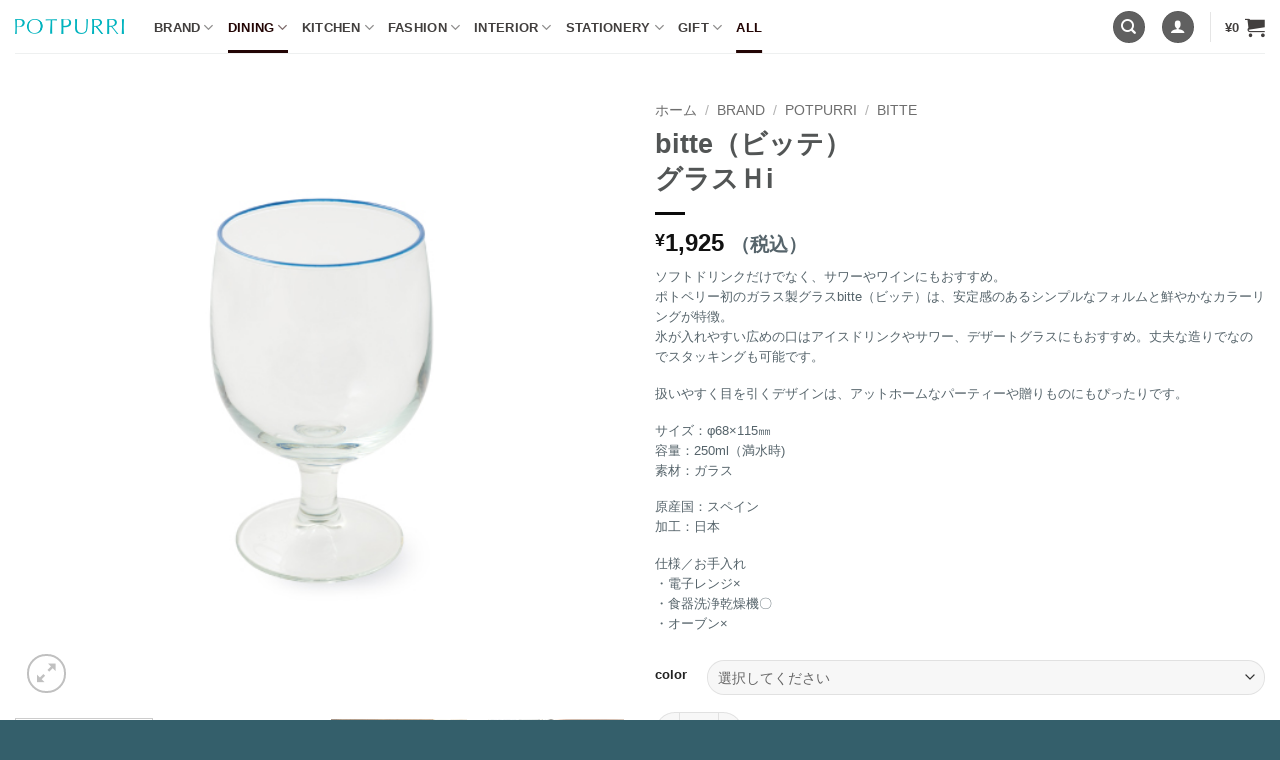

--- FILE ---
content_type: text/html; charset=UTF-8
request_url: https://shop.potpurri.co.jp/product/bitte%EF%BC%88%E3%83%93%E3%83%83%E3%83%86%EF%BC%89%E3%82%B0%E3%83%A9%E3%82%B9%EF%BD%88i/
body_size: 43411
content:
<!DOCTYPE html>
<html lang="ja" class="loading-site no-js bg-fill">
<head>
	<meta charset="UTF-8" />
	<link rel="profile" href="http://gmpg.org/xfn/11" />
	<link rel="pingback" href="https://shop.potpurri.co.jp/xmlrpc.php" />

	<script>(function(html){html.className = html.className.replace(/\bno-js\b/,'js')})(document.documentElement);</script>
<title>bitte（ビッテ）グラスＨi &#8211; POTPURRI ONLINSHOP</title>
<meta name='robots' content='max-image-preview:large' />

<!-- Google Tag Manager for WordPress by gtm4wp.com -->
<script data-cfasync="false" data-pagespeed-no-defer>
	var gtm4wp_datalayer_name = "dataLayer";
	var dataLayer = dataLayer || [];
</script>
<!-- End Google Tag Manager for WordPress by gtm4wp.com --><meta name="viewport" content="width=device-width, initial-scale=1" /><link rel='dns-prefetch' href='//capi-automation.s3.us-east-2.amazonaws.com' />
<link rel='dns-prefetch' href='//static-fe.payments-amazon.com' />
<link rel='prefetch' href='https://shop.potpurri.co.jp/wp-content/themes/flatsome/assets/js/flatsome.js?ver=e2eddd6c228105dac048' />
<link rel='prefetch' href='https://shop.potpurri.co.jp/wp-content/themes/flatsome/assets/js/chunk.slider.js?ver=3.20.3' />
<link rel='prefetch' href='https://shop.potpurri.co.jp/wp-content/themes/flatsome/assets/js/chunk.popups.js?ver=3.20.3' />
<link rel='prefetch' href='https://shop.potpurri.co.jp/wp-content/themes/flatsome/assets/js/chunk.tooltips.js?ver=3.20.3' />
<link rel='prefetch' href='https://shop.potpurri.co.jp/wp-content/themes/flatsome/assets/js/woocommerce.js?ver=1c9be63d628ff7c3ff4c' />
<link rel="alternate" type="application/rss+xml" title="POTPURRI ONLINSHOP &raquo; フィード" href="https://shop.potpurri.co.jp/feed/" />
<link rel="alternate" type="application/rss+xml" title="POTPURRI ONLINSHOP &raquo; コメントフィード" href="https://shop.potpurri.co.jp/comments/feed/" />
<link rel="alternate" title="oEmbed (JSON)" type="application/json+oembed" href="https://shop.potpurri.co.jp/wp-json/oembed/1.0/embed?url=https%3A%2F%2Fshop.potpurri.co.jp%2Fproduct%2Fbitte%25ef%25bc%2588%25e3%2583%2593%25e3%2583%2583%25e3%2583%2586%25ef%25bc%2589%25e3%2582%25b0%25e3%2583%25a9%25e3%2582%25b9%25ef%25bd%2588i%2F" />
<link rel="alternate" title="oEmbed (XML)" type="text/xml+oembed" href="https://shop.potpurri.co.jp/wp-json/oembed/1.0/embed?url=https%3A%2F%2Fshop.potpurri.co.jp%2Fproduct%2Fbitte%25ef%25bc%2588%25e3%2583%2593%25e3%2583%2583%25e3%2583%2586%25ef%25bc%2589%25e3%2582%25b0%25e3%2583%25a9%25e3%2582%25b9%25ef%25bd%2588i%2F&#038;format=xml" />
		<!-- This site uses the Google Analytics by ExactMetrics plugin v8.10.2 - Using Analytics tracking - https://www.exactmetrics.com/ -->
							<script src="//www.googletagmanager.com/gtag/js?id=G-YV2QKMMBKW"  data-cfasync="false" data-wpfc-render="false" type="text/javascript" async></script>
			<script data-cfasync="false" data-wpfc-render="false" type="text/javascript">
				var em_version = '8.10.2';
				var em_track_user = true;
				var em_no_track_reason = '';
								var ExactMetricsDefaultLocations = {"page_location":"https:\/\/shop.potpurri.co.jp\/product\/bitte%EF%BC%88%E3%83%93%E3%83%83%E3%83%86%EF%BC%89%E3%82%B0%E3%83%A9%E3%82%B9%EF%BD%88i\/"};
								if ( typeof ExactMetricsPrivacyGuardFilter === 'function' ) {
					var ExactMetricsLocations = (typeof ExactMetricsExcludeQuery === 'object') ? ExactMetricsPrivacyGuardFilter( ExactMetricsExcludeQuery ) : ExactMetricsPrivacyGuardFilter( ExactMetricsDefaultLocations );
				} else {
					var ExactMetricsLocations = (typeof ExactMetricsExcludeQuery === 'object') ? ExactMetricsExcludeQuery : ExactMetricsDefaultLocations;
				}

								var disableStrs = [
										'ga-disable-G-YV2QKMMBKW',
									];

				/* Function to detect opted out users */
				function __gtagTrackerIsOptedOut() {
					for (var index = 0; index < disableStrs.length; index++) {
						if (document.cookie.indexOf(disableStrs[index] + '=true') > -1) {
							return true;
						}
					}

					return false;
				}

				/* Disable tracking if the opt-out cookie exists. */
				if (__gtagTrackerIsOptedOut()) {
					for (var index = 0; index < disableStrs.length; index++) {
						window[disableStrs[index]] = true;
					}
				}

				/* Opt-out function */
				function __gtagTrackerOptout() {
					for (var index = 0; index < disableStrs.length; index++) {
						document.cookie = disableStrs[index] + '=true; expires=Thu, 31 Dec 2099 23:59:59 UTC; path=/';
						window[disableStrs[index]] = true;
					}
				}

				if ('undefined' === typeof gaOptout) {
					function gaOptout() {
						__gtagTrackerOptout();
					}
				}
								window.dataLayer = window.dataLayer || [];

				window.ExactMetricsDualTracker = {
					helpers: {},
					trackers: {},
				};
				if (em_track_user) {
					function __gtagDataLayer() {
						dataLayer.push(arguments);
					}

					function __gtagTracker(type, name, parameters) {
						if (!parameters) {
							parameters = {};
						}

						if (parameters.send_to) {
							__gtagDataLayer.apply(null, arguments);
							return;
						}

						if (type === 'event') {
														parameters.send_to = exactmetrics_frontend.v4_id;
							var hookName = name;
							if (typeof parameters['event_category'] !== 'undefined') {
								hookName = parameters['event_category'] + ':' + name;
							}

							if (typeof ExactMetricsDualTracker.trackers[hookName] !== 'undefined') {
								ExactMetricsDualTracker.trackers[hookName](parameters);
							} else {
								__gtagDataLayer('event', name, parameters);
							}
							
						} else {
							__gtagDataLayer.apply(null, arguments);
						}
					}

					__gtagTracker('js', new Date());
					__gtagTracker('set', {
						'developer_id.dNDMyYj': true,
											});
					if ( ExactMetricsLocations.page_location ) {
						__gtagTracker('set', ExactMetricsLocations);
					}
										__gtagTracker('config', 'G-YV2QKMMBKW', {"forceSSL":"true"} );
										window.gtag = __gtagTracker;										(function () {
						/* https://developers.google.com/analytics/devguides/collection/analyticsjs/ */
						/* ga and __gaTracker compatibility shim. */
						var noopfn = function () {
							return null;
						};
						var newtracker = function () {
							return new Tracker();
						};
						var Tracker = function () {
							return null;
						};
						var p = Tracker.prototype;
						p.get = noopfn;
						p.set = noopfn;
						p.send = function () {
							var args = Array.prototype.slice.call(arguments);
							args.unshift('send');
							__gaTracker.apply(null, args);
						};
						var __gaTracker = function () {
							var len = arguments.length;
							if (len === 0) {
								return;
							}
							var f = arguments[len - 1];
							if (typeof f !== 'object' || f === null || typeof f.hitCallback !== 'function') {
								if ('send' === arguments[0]) {
									var hitConverted, hitObject = false, action;
									if ('event' === arguments[1]) {
										if ('undefined' !== typeof arguments[3]) {
											hitObject = {
												'eventAction': arguments[3],
												'eventCategory': arguments[2],
												'eventLabel': arguments[4],
												'value': arguments[5] ? arguments[5] : 1,
											}
										}
									}
									if ('pageview' === arguments[1]) {
										if ('undefined' !== typeof arguments[2]) {
											hitObject = {
												'eventAction': 'page_view',
												'page_path': arguments[2],
											}
										}
									}
									if (typeof arguments[2] === 'object') {
										hitObject = arguments[2];
									}
									if (typeof arguments[5] === 'object') {
										Object.assign(hitObject, arguments[5]);
									}
									if ('undefined' !== typeof arguments[1].hitType) {
										hitObject = arguments[1];
										if ('pageview' === hitObject.hitType) {
											hitObject.eventAction = 'page_view';
										}
									}
									if (hitObject) {
										action = 'timing' === arguments[1].hitType ? 'timing_complete' : hitObject.eventAction;
										hitConverted = mapArgs(hitObject);
										__gtagTracker('event', action, hitConverted);
									}
								}
								return;
							}

							function mapArgs(args) {
								var arg, hit = {};
								var gaMap = {
									'eventCategory': 'event_category',
									'eventAction': 'event_action',
									'eventLabel': 'event_label',
									'eventValue': 'event_value',
									'nonInteraction': 'non_interaction',
									'timingCategory': 'event_category',
									'timingVar': 'name',
									'timingValue': 'value',
									'timingLabel': 'event_label',
									'page': 'page_path',
									'location': 'page_location',
									'title': 'page_title',
									'referrer' : 'page_referrer',
								};
								for (arg in args) {
																		if (!(!args.hasOwnProperty(arg) || !gaMap.hasOwnProperty(arg))) {
										hit[gaMap[arg]] = args[arg];
									} else {
										hit[arg] = args[arg];
									}
								}
								return hit;
							}

							try {
								f.hitCallback();
							} catch (ex) {
							}
						};
						__gaTracker.create = newtracker;
						__gaTracker.getByName = newtracker;
						__gaTracker.getAll = function () {
							return [];
						};
						__gaTracker.remove = noopfn;
						__gaTracker.loaded = true;
						window['__gaTracker'] = __gaTracker;
					})();
									} else {
										console.log("");
					(function () {
						function __gtagTracker() {
							return null;
						}

						window['__gtagTracker'] = __gtagTracker;
						window['gtag'] = __gtagTracker;
					})();
									}
			</script>
							<!-- / Google Analytics by ExactMetrics -->
		<style id='wp-img-auto-sizes-contain-inline-css' type='text/css'>
img:is([sizes=auto i],[sizes^="auto," i]){contain-intrinsic-size:3000px 1500px}
/*# sourceURL=wp-img-auto-sizes-contain-inline-css */
</style>
<link rel='stylesheet' id='wcst-style-css' href='https://shop.potpurri.co.jp/wp-content/plugins/woocommerce-shipping-tracking/css/wcst_style.css?ver=6.9' type='text/css' media='all' />
<style id='wp-emoji-styles-inline-css' type='text/css'>

	img.wp-smiley, img.emoji {
		display: inline !important;
		border: none !important;
		box-shadow: none !important;
		height: 1em !important;
		width: 1em !important;
		margin: 0 0.07em !important;
		vertical-align: -0.1em !important;
		background: none !important;
		padding: 0 !important;
	}
/*# sourceURL=wp-emoji-styles-inline-css */
</style>
<style id='wp-block-library-inline-css' type='text/css'>
:root{--wp-block-synced-color:#7a00df;--wp-block-synced-color--rgb:122,0,223;--wp-bound-block-color:var(--wp-block-synced-color);--wp-editor-canvas-background:#ddd;--wp-admin-theme-color:#007cba;--wp-admin-theme-color--rgb:0,124,186;--wp-admin-theme-color-darker-10:#006ba1;--wp-admin-theme-color-darker-10--rgb:0,107,160.5;--wp-admin-theme-color-darker-20:#005a87;--wp-admin-theme-color-darker-20--rgb:0,90,135;--wp-admin-border-width-focus:2px}@media (min-resolution:192dpi){:root{--wp-admin-border-width-focus:1.5px}}.wp-element-button{cursor:pointer}:root .has-very-light-gray-background-color{background-color:#eee}:root .has-very-dark-gray-background-color{background-color:#313131}:root .has-very-light-gray-color{color:#eee}:root .has-very-dark-gray-color{color:#313131}:root .has-vivid-green-cyan-to-vivid-cyan-blue-gradient-background{background:linear-gradient(135deg,#00d084,#0693e3)}:root .has-purple-crush-gradient-background{background:linear-gradient(135deg,#34e2e4,#4721fb 50%,#ab1dfe)}:root .has-hazy-dawn-gradient-background{background:linear-gradient(135deg,#faaca8,#dad0ec)}:root .has-subdued-olive-gradient-background{background:linear-gradient(135deg,#fafae1,#67a671)}:root .has-atomic-cream-gradient-background{background:linear-gradient(135deg,#fdd79a,#004a59)}:root .has-nightshade-gradient-background{background:linear-gradient(135deg,#330968,#31cdcf)}:root .has-midnight-gradient-background{background:linear-gradient(135deg,#020381,#2874fc)}:root{--wp--preset--font-size--normal:16px;--wp--preset--font-size--huge:42px}.has-regular-font-size{font-size:1em}.has-larger-font-size{font-size:2.625em}.has-normal-font-size{font-size:var(--wp--preset--font-size--normal)}.has-huge-font-size{font-size:var(--wp--preset--font-size--huge)}.has-text-align-center{text-align:center}.has-text-align-left{text-align:left}.has-text-align-right{text-align:right}.has-fit-text{white-space:nowrap!important}#end-resizable-editor-section{display:none}.aligncenter{clear:both}.items-justified-left{justify-content:flex-start}.items-justified-center{justify-content:center}.items-justified-right{justify-content:flex-end}.items-justified-space-between{justify-content:space-between}.screen-reader-text{border:0;clip-path:inset(50%);height:1px;margin:-1px;overflow:hidden;padding:0;position:absolute;width:1px;word-wrap:normal!important}.screen-reader-text:focus{background-color:#ddd;clip-path:none;color:#444;display:block;font-size:1em;height:auto;left:5px;line-height:normal;padding:15px 23px 14px;text-decoration:none;top:5px;width:auto;z-index:100000}html :where(.has-border-color){border-style:solid}html :where([style*=border-top-color]){border-top-style:solid}html :where([style*=border-right-color]){border-right-style:solid}html :where([style*=border-bottom-color]){border-bottom-style:solid}html :where([style*=border-left-color]){border-left-style:solid}html :where([style*=border-width]){border-style:solid}html :where([style*=border-top-width]){border-top-style:solid}html :where([style*=border-right-width]){border-right-style:solid}html :where([style*=border-bottom-width]){border-bottom-style:solid}html :where([style*=border-left-width]){border-left-style:solid}html :where(img[class*=wp-image-]){height:auto;max-width:100%}:where(figure){margin:0 0 1em}html :where(.is-position-sticky){--wp-admin--admin-bar--position-offset:var(--wp-admin--admin-bar--height,0px)}@media screen and (max-width:600px){html :where(.is-position-sticky){--wp-admin--admin-bar--position-offset:0px}}

/*# sourceURL=wp-block-library-inline-css */
</style><link rel='stylesheet' id='wc-blocks-style-css' href='https://shop.potpurri.co.jp/wp-content/plugins/woocommerce/assets/client/blocks/wc-blocks.css?ver=wc-10.4.0' type='text/css' media='all' />
<style id='global-styles-inline-css' type='text/css'>
:root{--wp--preset--aspect-ratio--square: 1;--wp--preset--aspect-ratio--4-3: 4/3;--wp--preset--aspect-ratio--3-4: 3/4;--wp--preset--aspect-ratio--3-2: 3/2;--wp--preset--aspect-ratio--2-3: 2/3;--wp--preset--aspect-ratio--16-9: 16/9;--wp--preset--aspect-ratio--9-16: 9/16;--wp--preset--color--black: #000000;--wp--preset--color--cyan-bluish-gray: #abb8c3;--wp--preset--color--white: #ffffff;--wp--preset--color--pale-pink: #f78da7;--wp--preset--color--vivid-red: #cf2e2e;--wp--preset--color--luminous-vivid-orange: #ff6900;--wp--preset--color--luminous-vivid-amber: #fcb900;--wp--preset--color--light-green-cyan: #7bdcb5;--wp--preset--color--vivid-green-cyan: #00d084;--wp--preset--color--pale-cyan-blue: #8ed1fc;--wp--preset--color--vivid-cyan-blue: #0693e3;--wp--preset--color--vivid-purple: #9b51e0;--wp--preset--color--primary: #606060;--wp--preset--color--secondary: #727272;--wp--preset--color--success: #898984;--wp--preset--color--alert: #04c1bb;--wp--preset--gradient--vivid-cyan-blue-to-vivid-purple: linear-gradient(135deg,rgb(6,147,227) 0%,rgb(155,81,224) 100%);--wp--preset--gradient--light-green-cyan-to-vivid-green-cyan: linear-gradient(135deg,rgb(122,220,180) 0%,rgb(0,208,130) 100%);--wp--preset--gradient--luminous-vivid-amber-to-luminous-vivid-orange: linear-gradient(135deg,rgb(252,185,0) 0%,rgb(255,105,0) 100%);--wp--preset--gradient--luminous-vivid-orange-to-vivid-red: linear-gradient(135deg,rgb(255,105,0) 0%,rgb(207,46,46) 100%);--wp--preset--gradient--very-light-gray-to-cyan-bluish-gray: linear-gradient(135deg,rgb(238,238,238) 0%,rgb(169,184,195) 100%);--wp--preset--gradient--cool-to-warm-spectrum: linear-gradient(135deg,rgb(74,234,220) 0%,rgb(151,120,209) 20%,rgb(207,42,186) 40%,rgb(238,44,130) 60%,rgb(251,105,98) 80%,rgb(254,248,76) 100%);--wp--preset--gradient--blush-light-purple: linear-gradient(135deg,rgb(255,206,236) 0%,rgb(152,150,240) 100%);--wp--preset--gradient--blush-bordeaux: linear-gradient(135deg,rgb(254,205,165) 0%,rgb(254,45,45) 50%,rgb(107,0,62) 100%);--wp--preset--gradient--luminous-dusk: linear-gradient(135deg,rgb(255,203,112) 0%,rgb(199,81,192) 50%,rgb(65,88,208) 100%);--wp--preset--gradient--pale-ocean: linear-gradient(135deg,rgb(255,245,203) 0%,rgb(182,227,212) 50%,rgb(51,167,181) 100%);--wp--preset--gradient--electric-grass: linear-gradient(135deg,rgb(202,248,128) 0%,rgb(113,206,126) 100%);--wp--preset--gradient--midnight: linear-gradient(135deg,rgb(2,3,129) 0%,rgb(40,116,252) 100%);--wp--preset--font-size--small: 13px;--wp--preset--font-size--medium: 20px;--wp--preset--font-size--large: 36px;--wp--preset--font-size--x-large: 42px;--wp--preset--spacing--20: 0.44rem;--wp--preset--spacing--30: 0.67rem;--wp--preset--spacing--40: 1rem;--wp--preset--spacing--50: 1.5rem;--wp--preset--spacing--60: 2.25rem;--wp--preset--spacing--70: 3.38rem;--wp--preset--spacing--80: 5.06rem;--wp--preset--shadow--natural: 6px 6px 9px rgba(0, 0, 0, 0.2);--wp--preset--shadow--deep: 12px 12px 50px rgba(0, 0, 0, 0.4);--wp--preset--shadow--sharp: 6px 6px 0px rgba(0, 0, 0, 0.2);--wp--preset--shadow--outlined: 6px 6px 0px -3px rgb(255, 255, 255), 6px 6px rgb(0, 0, 0);--wp--preset--shadow--crisp: 6px 6px 0px rgb(0, 0, 0);}:where(body) { margin: 0; }.wp-site-blocks > .alignleft { float: left; margin-right: 2em; }.wp-site-blocks > .alignright { float: right; margin-left: 2em; }.wp-site-blocks > .aligncenter { justify-content: center; margin-left: auto; margin-right: auto; }:where(.is-layout-flex){gap: 0.5em;}:where(.is-layout-grid){gap: 0.5em;}.is-layout-flow > .alignleft{float: left;margin-inline-start: 0;margin-inline-end: 2em;}.is-layout-flow > .alignright{float: right;margin-inline-start: 2em;margin-inline-end: 0;}.is-layout-flow > .aligncenter{margin-left: auto !important;margin-right: auto !important;}.is-layout-constrained > .alignleft{float: left;margin-inline-start: 0;margin-inline-end: 2em;}.is-layout-constrained > .alignright{float: right;margin-inline-start: 2em;margin-inline-end: 0;}.is-layout-constrained > .aligncenter{margin-left: auto !important;margin-right: auto !important;}.is-layout-constrained > :where(:not(.alignleft):not(.alignright):not(.alignfull)){margin-left: auto !important;margin-right: auto !important;}body .is-layout-flex{display: flex;}.is-layout-flex{flex-wrap: wrap;align-items: center;}.is-layout-flex > :is(*, div){margin: 0;}body .is-layout-grid{display: grid;}.is-layout-grid > :is(*, div){margin: 0;}body{padding-top: 0px;padding-right: 0px;padding-bottom: 0px;padding-left: 0px;}a:where(:not(.wp-element-button)){text-decoration: none;}:root :where(.wp-element-button, .wp-block-button__link){background-color: #32373c;border-width: 0;color: #fff;font-family: inherit;font-size: inherit;font-style: inherit;font-weight: inherit;letter-spacing: inherit;line-height: inherit;padding-top: calc(0.667em + 2px);padding-right: calc(1.333em + 2px);padding-bottom: calc(0.667em + 2px);padding-left: calc(1.333em + 2px);text-decoration: none;text-transform: inherit;}.has-black-color{color: var(--wp--preset--color--black) !important;}.has-cyan-bluish-gray-color{color: var(--wp--preset--color--cyan-bluish-gray) !important;}.has-white-color{color: var(--wp--preset--color--white) !important;}.has-pale-pink-color{color: var(--wp--preset--color--pale-pink) !important;}.has-vivid-red-color{color: var(--wp--preset--color--vivid-red) !important;}.has-luminous-vivid-orange-color{color: var(--wp--preset--color--luminous-vivid-orange) !important;}.has-luminous-vivid-amber-color{color: var(--wp--preset--color--luminous-vivid-amber) !important;}.has-light-green-cyan-color{color: var(--wp--preset--color--light-green-cyan) !important;}.has-vivid-green-cyan-color{color: var(--wp--preset--color--vivid-green-cyan) !important;}.has-pale-cyan-blue-color{color: var(--wp--preset--color--pale-cyan-blue) !important;}.has-vivid-cyan-blue-color{color: var(--wp--preset--color--vivid-cyan-blue) !important;}.has-vivid-purple-color{color: var(--wp--preset--color--vivid-purple) !important;}.has-primary-color{color: var(--wp--preset--color--primary) !important;}.has-secondary-color{color: var(--wp--preset--color--secondary) !important;}.has-success-color{color: var(--wp--preset--color--success) !important;}.has-alert-color{color: var(--wp--preset--color--alert) !important;}.has-black-background-color{background-color: var(--wp--preset--color--black) !important;}.has-cyan-bluish-gray-background-color{background-color: var(--wp--preset--color--cyan-bluish-gray) !important;}.has-white-background-color{background-color: var(--wp--preset--color--white) !important;}.has-pale-pink-background-color{background-color: var(--wp--preset--color--pale-pink) !important;}.has-vivid-red-background-color{background-color: var(--wp--preset--color--vivid-red) !important;}.has-luminous-vivid-orange-background-color{background-color: var(--wp--preset--color--luminous-vivid-orange) !important;}.has-luminous-vivid-amber-background-color{background-color: var(--wp--preset--color--luminous-vivid-amber) !important;}.has-light-green-cyan-background-color{background-color: var(--wp--preset--color--light-green-cyan) !important;}.has-vivid-green-cyan-background-color{background-color: var(--wp--preset--color--vivid-green-cyan) !important;}.has-pale-cyan-blue-background-color{background-color: var(--wp--preset--color--pale-cyan-blue) !important;}.has-vivid-cyan-blue-background-color{background-color: var(--wp--preset--color--vivid-cyan-blue) !important;}.has-vivid-purple-background-color{background-color: var(--wp--preset--color--vivid-purple) !important;}.has-primary-background-color{background-color: var(--wp--preset--color--primary) !important;}.has-secondary-background-color{background-color: var(--wp--preset--color--secondary) !important;}.has-success-background-color{background-color: var(--wp--preset--color--success) !important;}.has-alert-background-color{background-color: var(--wp--preset--color--alert) !important;}.has-black-border-color{border-color: var(--wp--preset--color--black) !important;}.has-cyan-bluish-gray-border-color{border-color: var(--wp--preset--color--cyan-bluish-gray) !important;}.has-white-border-color{border-color: var(--wp--preset--color--white) !important;}.has-pale-pink-border-color{border-color: var(--wp--preset--color--pale-pink) !important;}.has-vivid-red-border-color{border-color: var(--wp--preset--color--vivid-red) !important;}.has-luminous-vivid-orange-border-color{border-color: var(--wp--preset--color--luminous-vivid-orange) !important;}.has-luminous-vivid-amber-border-color{border-color: var(--wp--preset--color--luminous-vivid-amber) !important;}.has-light-green-cyan-border-color{border-color: var(--wp--preset--color--light-green-cyan) !important;}.has-vivid-green-cyan-border-color{border-color: var(--wp--preset--color--vivid-green-cyan) !important;}.has-pale-cyan-blue-border-color{border-color: var(--wp--preset--color--pale-cyan-blue) !important;}.has-vivid-cyan-blue-border-color{border-color: var(--wp--preset--color--vivid-cyan-blue) !important;}.has-vivid-purple-border-color{border-color: var(--wp--preset--color--vivid-purple) !important;}.has-primary-border-color{border-color: var(--wp--preset--color--primary) !important;}.has-secondary-border-color{border-color: var(--wp--preset--color--secondary) !important;}.has-success-border-color{border-color: var(--wp--preset--color--success) !important;}.has-alert-border-color{border-color: var(--wp--preset--color--alert) !important;}.has-vivid-cyan-blue-to-vivid-purple-gradient-background{background: var(--wp--preset--gradient--vivid-cyan-blue-to-vivid-purple) !important;}.has-light-green-cyan-to-vivid-green-cyan-gradient-background{background: var(--wp--preset--gradient--light-green-cyan-to-vivid-green-cyan) !important;}.has-luminous-vivid-amber-to-luminous-vivid-orange-gradient-background{background: var(--wp--preset--gradient--luminous-vivid-amber-to-luminous-vivid-orange) !important;}.has-luminous-vivid-orange-to-vivid-red-gradient-background{background: var(--wp--preset--gradient--luminous-vivid-orange-to-vivid-red) !important;}.has-very-light-gray-to-cyan-bluish-gray-gradient-background{background: var(--wp--preset--gradient--very-light-gray-to-cyan-bluish-gray) !important;}.has-cool-to-warm-spectrum-gradient-background{background: var(--wp--preset--gradient--cool-to-warm-spectrum) !important;}.has-blush-light-purple-gradient-background{background: var(--wp--preset--gradient--blush-light-purple) !important;}.has-blush-bordeaux-gradient-background{background: var(--wp--preset--gradient--blush-bordeaux) !important;}.has-luminous-dusk-gradient-background{background: var(--wp--preset--gradient--luminous-dusk) !important;}.has-pale-ocean-gradient-background{background: var(--wp--preset--gradient--pale-ocean) !important;}.has-electric-grass-gradient-background{background: var(--wp--preset--gradient--electric-grass) !important;}.has-midnight-gradient-background{background: var(--wp--preset--gradient--midnight) !important;}.has-small-font-size{font-size: var(--wp--preset--font-size--small) !important;}.has-medium-font-size{font-size: var(--wp--preset--font-size--medium) !important;}.has-large-font-size{font-size: var(--wp--preset--font-size--large) !important;}.has-x-large-font-size{font-size: var(--wp--preset--font-size--x-large) !important;}
/*# sourceURL=global-styles-inline-css */
</style>

<link rel='stylesheet' id='swiper-css-css' href='https://shop.potpurri.co.jp/wp-content/plugins/instagram-widget-by-wpzoom/dist/styles/library/swiper.css?ver=7.4.1' type='text/css' media='all' />
<link rel='stylesheet' id='dashicons-css' href='https://shop.potpurri.co.jp/wp-includes/css/dashicons.min.css?ver=6.9' type='text/css' media='all' />
<link rel='stylesheet' id='magnific-popup-css' href='https://shop.potpurri.co.jp/wp-content/plugins/instagram-widget-by-wpzoom/dist/styles/library/magnific-popup.css?ver=2.2.9' type='text/css' media='all' />
<link rel='stylesheet' id='wpz-insta_block-frontend-style-css' href='https://shop.potpurri.co.jp/wp-content/plugins/instagram-widget-by-wpzoom/dist/styles/frontend/index.css?ver=css-08583cdecf4e' type='text/css' media='all' />
<link rel='stylesheet' id='contact-form-7-css' href='https://shop.potpurri.co.jp/wp-content/plugins/contact-form-7/includes/css/styles.css?ver=6.1.4' type='text/css' media='all' />
<link rel='stylesheet' id='photoswipe-css' href='https://shop.potpurri.co.jp/wp-content/plugins/woocommerce/assets/css/photoswipe/photoswipe.min.css?ver=10.4.0' type='text/css' media='all' />
<link rel='stylesheet' id='photoswipe-default-skin-css' href='https://shop.potpurri.co.jp/wp-content/plugins/woocommerce/assets/css/photoswipe/default-skin/default-skin.min.css?ver=10.4.0' type='text/css' media='all' />
<style id='woocommerce-inline-inline-css' type='text/css'>
.woocommerce form .form-row .required { visibility: visible; }
/*# sourceURL=woocommerce-inline-inline-css */
</style>
<link rel='stylesheet' id='WCPAY_EXPRESS_CHECKOUT_ECE-css' href='https://shop.potpurri.co.jp/wp-content/plugins/woocommerce-payments/dist/express-checkout.css?ver=10.3.0' type='text/css' media='all' />
<link rel='stylesheet' id='dflip-style-css' href='https://shop.potpurri.co.jp/wp-content/plugins/3d-flipbook-dflip-lite/assets/css/dflip.min.css?ver=2.4.20' type='text/css' media='all' />
<link rel='stylesheet' id='eh-amazon-style-css' href='https://shop.potpurri.co.jp/wp-content/plugins/payments-gateway-amazon-woocommerce/assets/css/eh-pwa-style.css?ver=6.9' type='text/css' media='all' />
<link rel='stylesheet' id='flatsome-main-css' href='https://shop.potpurri.co.jp/wp-content/themes/flatsome/assets/css/flatsome.css?ver=3.20.3' type='text/css' media='all' />
<style id='flatsome-main-inline-css' type='text/css'>
@font-face {
				font-family: "fl-icons";
				font-display: block;
				src: url(https://shop.potpurri.co.jp/wp-content/themes/flatsome/assets/css/icons/fl-icons.eot?v=3.20.3);
				src:
					url(https://shop.potpurri.co.jp/wp-content/themes/flatsome/assets/css/icons/fl-icons.eot#iefix?v=3.20.3) format("embedded-opentype"),
					url(https://shop.potpurri.co.jp/wp-content/themes/flatsome/assets/css/icons/fl-icons.woff2?v=3.20.3) format("woff2"),
					url(https://shop.potpurri.co.jp/wp-content/themes/flatsome/assets/css/icons/fl-icons.ttf?v=3.20.3) format("truetype"),
					url(https://shop.potpurri.co.jp/wp-content/themes/flatsome/assets/css/icons/fl-icons.woff?v=3.20.3) format("woff"),
					url(https://shop.potpurri.co.jp/wp-content/themes/flatsome/assets/css/icons/fl-icons.svg?v=3.20.3#fl-icons) format("svg");
			}
/*# sourceURL=flatsome-main-inline-css */
</style>
<link rel='stylesheet' id='flatsome-shop-css' href='https://shop.potpurri.co.jp/wp-content/themes/flatsome/assets/css/flatsome-shop.css?ver=3.20.3' type='text/css' media='all' />
<link rel='stylesheet' id='flatsome-style-css' href='https://shop.potpurri.co.jp/wp-content/themes/flatsome-child/style.css?ver=3.0' type='text/css' media='all' />
<script type="text/javascript" src="https://shop.potpurri.co.jp/wp-includes/js/jquery/jquery.min.js?ver=3.7.1" id="jquery-core-js"></script>
<script type="text/javascript" src="https://shop.potpurri.co.jp/wp-includes/js/jquery/jquery-migrate.min.js?ver=3.4.1" id="jquery-migrate-js"></script>
<script type="text/javascript" src="https://shop.potpurri.co.jp/wp-content/plugins/google-analytics-dashboard-for-wp/assets/js/frontend-gtag.min.js?ver=8.10.2" id="exactmetrics-frontend-script-js" async="async" data-wp-strategy="async"></script>
<script data-cfasync="false" data-wpfc-render="false" type="text/javascript" id='exactmetrics-frontend-script-js-extra'>/* <![CDATA[ */
var exactmetrics_frontend = {"js_events_tracking":"true","download_extensions":"zip,mp3,mpeg,pdf,docx,pptx,xlsx,rar","inbound_paths":"[{\"path\":\"\\\/go\\\/\",\"label\":\"affiliate\"},{\"path\":\"\\\/recommend\\\/\",\"label\":\"affiliate\"}]","home_url":"https:\/\/shop.potpurri.co.jp","hash_tracking":"false","v4_id":"G-YV2QKMMBKW"};/* ]]> */
</script>
<script type="text/javascript" src="https://shop.potpurri.co.jp/wp-includes/js/underscore.min.js?ver=1.13.7" id="underscore-js"></script>
<script type="text/javascript" id="wp-util-js-extra">
/* <![CDATA[ */
var _wpUtilSettings = {"ajax":{"url":"/wp-admin/admin-ajax.php"}};
//# sourceURL=wp-util-js-extra
/* ]]> */
</script>
<script type="text/javascript" src="https://shop.potpurri.co.jp/wp-includes/js/wp-util.min.js?ver=6.9" id="wp-util-js"></script>
<script type="text/javascript" src="https://shop.potpurri.co.jp/wp-content/plugins/instagram-widget-by-wpzoom/dist/scripts/library/magnific-popup.js?ver=1765439338" id="magnific-popup-js"></script>
<script type="text/javascript" src="https://shop.potpurri.co.jp/wp-content/plugins/instagram-widget-by-wpzoom/dist/scripts/library/swiper.js?ver=7.4.1" id="swiper-js-js"></script>
<script type="text/javascript" src="https://shop.potpurri.co.jp/wp-content/plugins/instagram-widget-by-wpzoom/dist/scripts/frontend/block.js?ver=74a049bb282113514b2a" id="wpz-insta_block-frontend-script-js"></script>
<script type="text/javascript" src="https://shop.potpurri.co.jp/wp-content/plugins/woocommerce/assets/js/jquery-blockui/jquery.blockUI.min.js?ver=2.7.0-wc.10.4.0" id="wc-jquery-blockui-js" data-wp-strategy="defer"></script>
<script type="text/javascript" id="wc-add-to-cart-js-extra">
/* <![CDATA[ */
var wc_add_to_cart_params = {"ajax_url":"/wp-admin/admin-ajax.php","wc_ajax_url":"https://shop.potpurri.co.jp/product/bitte%EF%BC%88%E3%83%93%E3%83%83%E3%83%86%EF%BC%89%E3%82%B0%E3%83%A9%E3%82%B9%EF%BD%88i/?wc-ajax=%%endpoint%%","i18n_view_cart":"\u304a\u8cb7\u3044\u7269\u30ab\u30b4\u3092\u8868\u793a","cart_url":"https://shop.potpurri.co.jp/cart/","is_cart":"","cart_redirect_after_add":"no"};
//# sourceURL=wc-add-to-cart-js-extra
/* ]]> */
</script>
<script type="text/javascript" src="https://shop.potpurri.co.jp/wp-content/plugins/woocommerce/assets/js/frontend/add-to-cart.min.js?ver=10.4.0" id="wc-add-to-cart-js" defer="defer" data-wp-strategy="defer"></script>
<script type="text/javascript" src="https://shop.potpurri.co.jp/wp-content/plugins/woocommerce/assets/js/photoswipe/photoswipe.min.js?ver=4.1.1-wc.10.4.0" id="wc-photoswipe-js" defer="defer" data-wp-strategy="defer"></script>
<script type="text/javascript" src="https://shop.potpurri.co.jp/wp-content/plugins/woocommerce/assets/js/photoswipe/photoswipe-ui-default.min.js?ver=4.1.1-wc.10.4.0" id="wc-photoswipe-ui-default-js" defer="defer" data-wp-strategy="defer"></script>
<script type="text/javascript" id="wc-single-product-js-extra">
/* <![CDATA[ */
var wc_single_product_params = {"i18n_required_rating_text":"\u8a55\u4fa1\u3092\u9078\u629e\u3057\u3066\u304f\u3060\u3055\u3044","i18n_rating_options":["1\u3064\u661f (\u6700\u9ad8\u8a55\u4fa1: 5\u3064\u661f)","2\u3064\u661f (\u6700\u9ad8\u8a55\u4fa1: 5\u3064\u661f)","3\u3064\u661f (\u6700\u9ad8\u8a55\u4fa1: 5\u3064\u661f)","4\u3064\u661f (\u6700\u9ad8\u8a55\u4fa1: 5\u3064\u661f)","5\u3064\u661f (\u6700\u9ad8\u8a55\u4fa1: 5\u3064\u661f)"],"i18n_product_gallery_trigger_text":"\u30d5\u30eb\u30b9\u30af\u30ea\u30fc\u30f3\u753b\u50cf\u30ae\u30e3\u30e9\u30ea\u30fc\u3092\u8868\u793a","review_rating_required":"yes","flexslider":{"rtl":false,"animation":"slide","smoothHeight":true,"directionNav":false,"controlNav":"thumbnails","slideshow":false,"animationSpeed":500,"animationLoop":false,"allowOneSlide":false},"zoom_enabled":"","zoom_options":[],"photoswipe_enabled":"1","photoswipe_options":{"shareEl":false,"closeOnScroll":false,"history":false,"hideAnimationDuration":0,"showAnimationDuration":0},"flexslider_enabled":""};
//# sourceURL=wc-single-product-js-extra
/* ]]> */
</script>
<script type="text/javascript" src="https://shop.potpurri.co.jp/wp-content/plugins/woocommerce/assets/js/frontend/single-product.min.js?ver=10.4.0" id="wc-single-product-js" defer="defer" data-wp-strategy="defer"></script>
<script type="text/javascript" src="https://shop.potpurri.co.jp/wp-content/plugins/woocommerce/assets/js/js-cookie/js.cookie.min.js?ver=2.1.4-wc.10.4.0" id="wc-js-cookie-js" data-wp-strategy="defer"></script>
<script type="text/javascript" id="WCPAY_ASSETS-js-extra">
/* <![CDATA[ */
var wcpayAssets = {"url":"https://shop.potpurri.co.jp/wp-content/plugins/woocommerce-payments/dist/"};
//# sourceURL=WCPAY_ASSETS-js-extra
/* ]]> */
</script>
<script type="text/javascript" src="https://shop.potpurri.co.jp/wp-content/plugins/payments-gateway-amazon-woocommerce/assets/js/eh-amazon-script.js?ver=6.9" id="eh-amazon-script-js"></script>
<script type="text/javascript" id="eh-amazon-http-js-extra">
/* <![CDATA[ */
var amazon_http_js = {"id":"A1LI02HPJZNF6N","current_page":"checkout","use_address":"yes","redirect":"https://shop.potpurri.co.jp/checkout/?eh_amazon_payments=true"};
//# sourceURL=eh-amazon-http-js-extra
/* ]]> */
</script>
<script type="text/javascript" src="https://shop.potpurri.co.jp/wp-content/plugins/payments-gateway-amazon-woocommerce/assets/js/eh-http-amazon-pay.js?ver=6.9" id="eh-amazon-http-js"></script>
<link rel="https://api.w.org/" href="https://shop.potpurri.co.jp/wp-json/" /><link rel="alternate" title="JSON" type="application/json" href="https://shop.potpurri.co.jp/wp-json/wp/v2/product/70247" /><link rel="EditURI" type="application/rsd+xml" title="RSD" href="https://shop.potpurri.co.jp/xmlrpc.php?rsd" />
<meta name="generator" content="WordPress 6.9" />
<meta name="generator" content="WooCommerce 10.4.0" />
<link rel="canonical" href="https://shop.potpurri.co.jp/product/bitte%ef%bc%88%e3%83%93%e3%83%83%e3%83%86%ef%bc%89%e3%82%b0%e3%83%a9%e3%82%b9%ef%bd%88i/" />
<link rel='shortlink' href='https://shop.potpurri.co.jp/?p=70247' />
<meta name="facebook-domain-verification" content="eoh54f2sqpujuve2vp7q7w03etap60" /><!-- Starting: Conversion Tracking for WooCommerce (https://wordpress.org/plugins/woocommerce-conversion-tracking/) -->
<!-- End: Conversion Tracking for WooCommerce Codes -->

<!-- Google Tag Manager for WordPress by gtm4wp.com -->
<!-- GTM Container placement set to automatic -->
<script data-cfasync="false" data-pagespeed-no-defer>
	var dataLayer_content = {"siteID":0,"siteName":"","visitorLoginState":"logged-out","visitorType":"visitor-logged-out","visitorEmail":"","visitorEmailHash":"","visitorRegistrationDate":"","visitorUsername":"","visitorIP":"3.18.111.47","pageTitle":"bitte（ビッテ）グラスＨi |","pagePostType":"product","pagePostType2":"single-product","browserName":"","browserVersion":"","browserEngineName":"","browserEngineVersion":"","osName":"","osVersion":"","deviceType":"bot","deviceManufacturer":"","deviceModel":""};
	dataLayer.push( dataLayer_content );
</script>
<script data-cfasync="false" data-pagespeed-no-defer>
(function(w,d,s,l,i){w[l]=w[l]||[];w[l].push({'gtm.start':
new Date().getTime(),event:'gtm.js'});var f=d.getElementsByTagName(s)[0],
j=d.createElement(s),dl=l!='dataLayer'?'&l='+l:'';j.async=true;j.src=
'//www.googletagmanager.com/gtm.js?id='+i+dl;f.parentNode.insertBefore(j,f);
})(window,document,'script','dataLayer','GTM-PDD4TJF');
</script>
<!-- End Google Tag Manager for WordPress by gtm4wp.com --><meta name="p:domain_verify" content="a2cb5d8ba081e29528454c291ba5fade"/><meta property="og:url" content="https://shop.potpurri.co.jp/product/bitte%ef%bc%88%e3%83%93%e3%83%83%e3%83%86%ef%bc%89%e3%82%b0%e3%83%a9%e3%82%b9%ef%bd%88i/" /><meta property="og:site_name" content="POTPURRI ONLINSHOP" /><meta property="og:type" content="og:product" /><meta property="og:title" content="bitte（ビッテ）&lt;br&gt;グラスＨi" /><meta property="og:image" content="https://shop.potpurri.co.jp/wp-content/uploads/2024/06/BITTE3-4.jpg" /><meta property="product:price:currency" content="JPY" /><meta property="product:price:amount" content="1925" /><meta property="og:description" content="ソフトドリンクだけでなく、サワーやワインにもおすすめ。
ポトペリー初のガラス製グラスbitte（ビッテ）は、安定感のあるシンプルなフォルムと鮮やかなカラーリングが特徴。
氷が入れやすい広めの口はアイスドリンクやサワー、デザートグラスにもおすすめ。丈夫な造りでなのでスタッキングも可能です。

扱いやすく目を引くデザインは、アットホームなパーティーや贈りものにもぴったりです。

サイズ：φ68×115㎜
容量：250ml（満水時)
素材：ガラス


原産国：スペイン
加工：日本

仕様／お手入れ
・電子レンジ×
・食器洗浄乾燥機〇
・オーブン×" /><meta property="og:availability" content="instock" /><script>
  (function(i,s,o,g,r,a,m){i['GoogleAnalyticsObject']=r;i[r]=i[r]||function(){
  (i[r].q=i[r].q||[]).push(arguments)},i[r].l=1*new Date();a=s.createElement(o),
  m=s.getElementsByTagName(o)[0];a.async=1;a.src=g;m.parentNode.insertBefore(a,m)
  })(window,document,'script','https://www.google-analytics.com/analytics.js','ga');

  ga('create', 'UA-90791862-1', 'auto');
  ga('send', 'pageview');

</script>	<noscript><style>.woocommerce-product-gallery{ opacity: 1 !important; }</style></noscript>
				<script  type="text/javascript">
				!function(f,b,e,v,n,t,s){if(f.fbq)return;n=f.fbq=function(){n.callMethod?
					n.callMethod.apply(n,arguments):n.queue.push(arguments)};if(!f._fbq)f._fbq=n;
					n.push=n;n.loaded=!0;n.version='2.0';n.queue=[];t=b.createElement(e);t.async=!0;
					t.src=v;s=b.getElementsByTagName(e)[0];s.parentNode.insertBefore(t,s)}(window,
					document,'script','https://connect.facebook.net/en_US/fbevents.js');
			</script>
			<!-- WooCommerce Facebook Integration Begin -->
			<script  type="text/javascript">

				fbq('init', '513706749504024', {}, {
    "agent": "woocommerce_6-10.4.0-3.5.15"
});

				document.addEventListener( 'DOMContentLoaded', function() {
					// Insert placeholder for events injected when a product is added to the cart through AJAX.
					document.body.insertAdjacentHTML( 'beforeend', '<div class=\"wc-facebook-pixel-event-placeholder\"></div>' );
				}, false );

			</script>
			<!-- WooCommerce Facebook Integration End -->
			<link rel="icon" href="https://shop.potpurri.co.jp/wp-content/uploads/2016/12/cropped-4495bed8051fcc9fd4ac4bababda36e3-32x32.jpg" sizes="32x32" />
<link rel="icon" href="https://shop.potpurri.co.jp/wp-content/uploads/2016/12/cropped-4495bed8051fcc9fd4ac4bababda36e3-192x192.jpg" sizes="192x192" />
<link rel="apple-touch-icon" href="https://shop.potpurri.co.jp/wp-content/uploads/2016/12/cropped-4495bed8051fcc9fd4ac4bababda36e3-180x180.jpg" />
<meta name="msapplication-TileImage" content="https://shop.potpurri.co.jp/wp-content/uploads/2016/12/cropped-4495bed8051fcc9fd4ac4bababda36e3-270x270.jpg" />

<meta name="p:domain_verify" content="83e6e51fef01a0d709fc38eea66318f6"/>
<style id="custom-css" type="text/css">:root {--primary-color: #606060;--fs-color-primary: #606060;--fs-color-secondary: #727272;--fs-color-success: #898984;--fs-color-alert: #04c1bb;--fs-color-base: #56646B;--fs-experimental-link-color: #4b4b4d;--fs-experimental-link-color-hover: #046161;}.tooltipster-base {--tooltip-color: #fff;--tooltip-bg-color: #000;}.off-canvas-right .mfp-content, .off-canvas-left .mfp-content {--drawer-width: 300px;}.off-canvas .mfp-content.off-canvas-cart {--drawer-width: 360px;}html{background-image: url('http://potpurri.co.jp/wp-content/uploads/2016/12/top_line_beige.png');}.container-width, .full-width .ubermenu-nav, .container, .row{max-width: 1470px}.row.row-collapse{max-width: 1440px}.row.row-small{max-width: 1462.5px}.row.row-large{max-width: 1500px}.header-main{height: 53px}#logo img{max-height: 53px}#logo{width:109px;}.header-bottom{min-height: 14px}.header-top{min-height: 32px}.transparent .header-main{height: 30px}.transparent #logo img{max-height: 30px}.has-transparent + .page-title:first-of-type,.has-transparent + #main > .page-title,.has-transparent + #main > div > .page-title,.has-transparent + #main .page-header-wrapper:first-of-type .page-title{padding-top: 30px;}.header.show-on-scroll,.stuck .header-main{height:65px!important}.stuck #logo img{max-height: 65px!important}.header-bg-color {background-color: rgba(255,255,255,0.63)}.header-bottom {background-color: #F1F1F1}.header-main .nav > li > a{line-height: 31px }.header-wrapper:not(.stuck) .header-main .header-nav{margin-top: 1px }.stuck .header-main .nav > li > a{line-height: 50px }.header-bottom-nav > li > a{line-height: 24px }@media (max-width: 549px) {.header-main{height: 48px}#logo img{max-height: 48px}}.main-menu-overlay{background-color: #000000}.nav-dropdown-has-arrow.nav-dropdown-has-border li.has-dropdown:before{border-bottom-color: rgba(255,255,255,0.76);}.nav .nav-dropdown{border-color: rgba(255,255,255,0.76) }.nav-dropdown{border-radius:3px}.nav-dropdown{font-size:89%}.nav-dropdown-has-arrow li.has-dropdown:after{border-bottom-color: rgba(81,81,81,0.59);}.nav .nav-dropdown{background-color: rgba(81,81,81,0.59)}.header-top{background-color:rgba(137,137,137,0.85)!important;}h1,h2,h3,h4,h5,h6,.heading-font{color: #525555;}.header:not(.transparent) .header-nav-main.nav > li > a {color: #423F3E;}.header:not(.transparent) .header-nav-main.nav > li > a:hover,.header:not(.transparent) .header-nav-main.nav > li.active > a,.header:not(.transparent) .header-nav-main.nav > li.current > a,.header:not(.transparent) .header-nav-main.nav > li > a.active,.header:not(.transparent) .header-nav-main.nav > li > a.current{color: #230504;}.header-nav-main.nav-line-bottom > li > a:before,.header-nav-main.nav-line-grow > li > a:before,.header-nav-main.nav-line > li > a:before,.header-nav-main.nav-box > li > a:hover,.header-nav-main.nav-box > li.active > a,.header-nav-main.nav-pills > li > a:hover,.header-nav-main.nav-pills > li.active > a{color:#FFF!important;background-color: #230504;}.is-divider{background-color: #0a0a0a;}.badge-inner.new-bubble-auto{background-color: #eeee22}@media screen and (min-width: 550px){.products .box-vertical .box-image{min-width: 247px!important;width: 247px!important;}}.footer-1{background-color: #345F6B}.footer-2{background-color: #5B5B5B}.absolute-footer, html{background-color: #345F6B}.nav-vertical-fly-out > li + li {border-top-width: 1px; border-top-style: solid;}/* Custom CSS */.woocommerce-MyAccount-navigation-link.woocommerce-MyAccount-navigation-link--downloads {display: none;}body, form textarea, form input {font-family: 'Lucida Grande','Hiragino Kaku Gothic ProN',Meiryo,"ＭＳ Ｐゴシック", sans-serif;}p { font-size: small;}.small-12 {margin-bottom: auto;}p.form-row.form-row-wide.create-account.woocommerce-validated {clear: both;}form.woocommerce-ordering {display: none;}a#cancel_amazon_order {display: none;}.eh_amazon_seller_policy {display: none;}@media print {.order-info {font-size: x-large!important;}}h1.page-title{ display:none;}.grecaptcha-badge {opacity: 0;}.label-new.menu-item > a:after{content:"New";}.label-hot.menu-item > a:after{content:"Hot";}.label-sale.menu-item > a:after{content:"Sale";}.label-popular.menu-item > a:after{content:"人気";}</style>		<style type="text/css" id="wp-custom-css">
			.tags.entry-meta-items { display: none; }
.entry-category { display: none; }
		</style>
		<style id="kirki-inline-styles"></style><link rel='stylesheet' id='wc-blocks-checkout-style-css' href='https://shop.potpurri.co.jp/wp-content/plugins/woocommerce-payments/dist/blocks-checkout.css?ver=10.3.0' type='text/css' media='all' />
</head>

<body class="wp-singular product-template-default single single-product postid-70247 wp-theme-flatsome wp-child-theme-flatsome-child theme-flatsome woocommerce woocommerce-page woocommerce-no-js full-width bg-fill box-shadow lightbox nav-dropdown-has-arrow nav-dropdown-has-shadow nav-dropdown-has-border">


<!-- GTM Container placement set to automatic -->
<!-- Google Tag Manager (noscript) -->
				<noscript><iframe src="https://www.googletagmanager.com/ns.html?id=GTM-PDD4TJF" height="0" width="0" style="display:none;visibility:hidden" aria-hidden="true"></iframe></noscript>
<!-- End Google Tag Manager (noscript) -->
<a class="skip-link screen-reader-text" href="#main">Skip to content</a>

<div id="wrapper">

	
	<header id="header" class="header has-sticky sticky-jump">
		<div class="header-wrapper">
			<div id="masthead" class="header-main ">
      <div class="header-inner flex-row container logo-left medium-logo-left" role="navigation">

          <!-- Logo -->
          <div id="logo" class="flex-col logo">
            
<!-- Header logo -->
<a href="https://shop.potpurri.co.jp/" title="POTPURRI ONLINSHOP - ポトペリー 公式オンラインショップ" rel="home">
		<img width="216" height="30" src="https://shop.potpurri.co.jp/wp-content/uploads/2016/12/top_potpurri-2.png" class="header_logo header-logo" alt="POTPURRI ONLINSHOP"/><img  width="216" height="30" src="https://shop.potpurri.co.jp/wp-content/uploads/2016/12/top_potpurri-2.png" class="header-logo-dark" alt="POTPURRI ONLINSHOP"/></a>
          </div>

          <!-- Mobile Left Elements -->
          <div class="flex-col show-for-medium flex-left">
            <ul class="mobile-nav nav nav-left ">
                          </ul>
          </div>

          <!-- Left Elements -->
          <div class="flex-col hide-for-medium flex-left
            flex-grow">
            <ul class="header-nav header-nav-main nav nav-left  nav-line-bottom nav-uppercase" >
              <li id="menu-item-137660" class="menu-item menu-item-type-taxonomy menu-item-object-product_cat current-product-ancestor menu-item-has-children menu-item-137660 menu-item-design-default has-dropdown"><a href="https://shop.potpurri.co.jp/product-category/brand/" class="nav-top-link" aria-expanded="false" aria-haspopup="menu">BRAND<i class="icon-angle-down" aria-hidden="true"></i></a>
<ul class="sub-menu nav-dropdown nav-dropdown-default dark">
	<li id="menu-item-137661" class="menu-item menu-item-type-taxonomy menu-item-object-product_cat current-product-ancestor current-menu-parent current-product-parent menu-item-137661 active"><a href="https://shop.potpurri.co.jp/product-category/brand/potpurri/">POTPURRI</a></li>
	<li id="menu-item-137723" class="menu-item menu-item-type-taxonomy menu-item-object-product_cat menu-item-137723"><a href="https://shop.potpurri.co.jp/product-category/brand/teshio/">Teshio</a></li>
	<li id="menu-item-137670" class="menu-item menu-item-type-taxonomy menu-item-object-product_cat menu-item-137670"><a href="https://shop.potpurri.co.jp/product-category/brand/masamura-craft/">Masamura Craft</a></li>
	<li id="menu-item-137669" class="menu-item menu-item-type-taxonomy menu-item-object-product_cat menu-item-137669"><a href="https://shop.potpurri.co.jp/product-category/brand/cashico/">cashico</a></li>
	<li id="menu-item-137722" class="menu-item menu-item-type-taxonomy menu-item-object-product_cat menu-item-137722"><a href="https://shop.potpurri.co.jp/product-category/brand/sotlight/">sotlight</a></li>
	<li id="menu-item-137719" class="menu-item menu-item-type-taxonomy menu-item-object-product_cat menu-item-137719"><a href="https://shop.potpurri.co.jp/product-category/brand/select-brand/">Select Brand</a></li>
</ul>
</li>
<li id="menu-item-137671" class="menu-item menu-item-type-taxonomy menu-item-object-product_cat current-product-ancestor current-menu-parent current-product-parent menu-item-has-children current_page_parent menu-item-137671 active menu-item-design-default has-dropdown"><a href="https://shop.potpurri.co.jp/product-category/dining/" class="nav-top-link" aria-expanded="false" aria-haspopup="menu">Dining<i class="icon-angle-down" aria-hidden="true"></i></a>
<ul class="sub-menu nav-dropdown nav-dropdown-default dark">
	<li id="menu-item-137659" class="menu-item menu-item-type-taxonomy menu-item-object-product_cat menu-item-137659"><a href="https://shop.potpurri.co.jp/product-category/dining/plate/">プレート</a></li>
	<li id="menu-item-137687" class="menu-item menu-item-type-taxonomy menu-item-object-product_cat menu-item-137687"><a href="https://shop.potpurri.co.jp/product-category/dining/bowl/">ボウル</a></li>
	<li id="menu-item-137682" class="menu-item menu-item-type-taxonomy menu-item-object-product_cat menu-item-137682"><a href="https://shop.potpurri.co.jp/product-category/dining/cup/">カップ</a></li>
	<li id="menu-item-137684" class="menu-item menu-item-type-taxonomy menu-item-object-product_cat current-product-ancestor current-menu-parent current-product-parent menu-item-137684 active"><a href="https://shop.potpurri.co.jp/product-category/dining/glass/">グラス</a></li>
	<li id="menu-item-137683" class="menu-item menu-item-type-taxonomy menu-item-object-product_cat menu-item-137683"><a href="https://shop.potpurri.co.jp/product-category/dining/cutlery/">カトラリー</a></li>
	<li id="menu-item-137858" class="menu-item menu-item-type-taxonomy menu-item-object-product_cat menu-item-137858"><a href="https://shop.potpurri.co.jp/product-category/dining/pot/">ポット・ジャグ</a></li>
	<li id="menu-item-137685" class="menu-item menu-item-type-taxonomy menu-item-object-product_cat menu-item-137685"><a href="https://shop.potpurri.co.jp/product-category/dining/tableitem/">テーブル雑貨</a></li>
</ul>
</li>
<li id="menu-item-137666" class="menu-item menu-item-type-taxonomy menu-item-object-product_cat menu-item-has-children menu-item-137666 menu-item-design-default has-dropdown"><a href="https://shop.potpurri.co.jp/product-category/kitchen/" class="nav-top-link" aria-expanded="false" aria-haspopup="menu">Kitchen<i class="icon-angle-down" aria-hidden="true"></i></a>
<ul class="sub-menu nav-dropdown nav-dropdown-default dark">
	<li id="menu-item-137701" class="menu-item menu-item-type-taxonomy menu-item-object-product_cat menu-item-137701"><a href="https://shop.potpurri.co.jp/product-category/kitchen/fryingpan/">鍋・フライパン</a></li>
	<li id="menu-item-137689" class="menu-item menu-item-type-taxonomy menu-item-object-product_cat menu-item-137689"><a href="https://shop.potpurri.co.jp/product-category/kitchen/kitchentool/">キッチンツール</a></li>
	<li id="menu-item-137690" class="menu-item menu-item-type-taxonomy menu-item-object-product_cat menu-item-137690"><a href="https://shop.potpurri.co.jp/product-category/kitchen/kitchensyuunou/">キッチン収納</a></li>
	<li id="menu-item-137691" class="menu-item menu-item-type-taxonomy menu-item-object-product_cat menu-item-137691"><a href="https://shop.potpurri.co.jp/product-category/kitchen/kitchenzakka/">キッチン雑貨</a></li>
	<li id="menu-item-137700" class="menu-item menu-item-type-taxonomy menu-item-object-product_cat menu-item-137700"><a href="https://shop.potpurri.co.jp/product-category/kitchen/%e6%97%a5%e7%94%a8%e9%9b%91%e8%b2%a8/">日用雑貨</a></li>
	<li id="menu-item-137721" class="menu-item menu-item-type-taxonomy menu-item-object-product_cat menu-item-137721"><a href="https://shop.potpurri.co.jp/product-category/kitchen/%e9%a3%9f%e6%96%99%e5%93%81/">食料品</a></li>
</ul>
</li>
<li id="menu-item-137672" class="menu-item menu-item-type-taxonomy menu-item-object-product_cat menu-item-has-children menu-item-137672 menu-item-design-default has-dropdown"><a href="https://shop.potpurri.co.jp/product-category/fashion/" class="nav-top-link" aria-expanded="false" aria-haspopup="menu">Fashion<i class="icon-angle-down" aria-hidden="true"></i></a>
<ul class="sub-menu nav-dropdown nav-dropdown-default dark">
	<li id="menu-item-137692" class="menu-item menu-item-type-taxonomy menu-item-object-product_cat menu-item-137692"><a href="https://shop.potpurri.co.jp/product-category/fashion/stole/">ストール</a></li>
	<li id="menu-item-137693" class="menu-item menu-item-type-taxonomy menu-item-object-product_cat menu-item-137693"><a href="https://shop.potpurri.co.jp/product-category/fashion/%e3%83%90%e3%83%83%e3%82%b0/">バッグ</a></li>
	<li id="menu-item-137694" class="menu-item menu-item-type-taxonomy menu-item-object-product_cat menu-item-137694"><a href="https://shop.potpurri.co.jp/product-category/fashion/handkerchief/">ハンカチ</a></li>
	<li id="menu-item-137714" class="menu-item menu-item-type-taxonomy menu-item-object-product_cat menu-item-137714"><a href="https://shop.potpurri.co.jp/product-category/fashion/umbrella/">傘</a></li>
	<li id="menu-item-137715" class="menu-item menu-item-type-taxonomy menu-item-object-product_cat menu-item-137715"><a href="https://shop.potpurri.co.jp/product-category/fashion/%e5%b8%bd%e5%ad%90/">帽子</a></li>
	<li id="menu-item-137724" class="menu-item menu-item-type-taxonomy menu-item-object-product_cat menu-item-137724"><a href="https://shop.potpurri.co.jp/product-category/fashion/%e9%9d%b4%e4%b8%8b-fashion/">靴下</a></li>
</ul>
</li>
<li id="menu-item-137673" class="menu-item menu-item-type-taxonomy menu-item-object-product_cat menu-item-has-children menu-item-137673 menu-item-design-default has-dropdown"><a href="https://shop.potpurri.co.jp/product-category/interior/" class="nav-top-link" aria-expanded="false" aria-haspopup="menu">Interior<i class="icon-angle-down" aria-hidden="true"></i></a>
<ul class="sub-menu nav-dropdown nav-dropdown-default dark">
	<li id="menu-item-137679" class="menu-item menu-item-type-taxonomy menu-item-object-product_cat menu-item-137679"><a href="https://shop.potpurri.co.jp/product-category/interior/object/">オブジェ</a></li>
	<li id="menu-item-137681" class="menu-item menu-item-type-taxonomy menu-item-object-product_cat menu-item-137681"><a href="https://shop.potpurri.co.jp/product-category/interior/flowervase/">ベース</a></li>
	<li id="menu-item-137702" class="menu-item menu-item-type-taxonomy menu-item-object-product_cat menu-item-137702"><a href="https://shop.potpurri.co.jp/product-category/interior/watch/">時計</a></li>
	<li id="menu-item-137680" class="menu-item menu-item-type-taxonomy menu-item-object-product_cat menu-item-137680"><a href="https://shop.potpurri.co.jp/product-category/interior/fiame/">フレーム</a></li>
</ul>
</li>
<li id="menu-item-137678" class="menu-item menu-item-type-taxonomy menu-item-object-product_cat menu-item-has-children menu-item-137678 menu-item-design-default has-dropdown"><a href="https://shop.potpurri.co.jp/product-category/stationary/" class="nav-top-link" aria-expanded="false" aria-haspopup="menu">Stationery<i class="icon-angle-down" aria-hidden="true"></i></a>
<ul class="sub-menu nav-dropdown nav-dropdown-default dark">
	<li id="menu-item-137711" class="menu-item menu-item-type-taxonomy menu-item-object-product_cat menu-item-137711"><a href="https://shop.potpurri.co.jp/product-category/stationary/postcard/">ポストカード</a></li>
	<li id="menu-item-137712" class="menu-item menu-item-type-taxonomy menu-item-object-product_cat menu-item-137712"><a href="https://shop.potpurri.co.jp/product-category/stationary/meseagecard/">メッセージカード</a></li>
	<li id="menu-item-137710" class="menu-item menu-item-type-taxonomy menu-item-object-product_cat menu-item-137710"><a href="https://shop.potpurri.co.jp/product-category/stationary/other-stationery/">その他文具小物</a></li>
</ul>
</li>
<li id="menu-item-137663" class="menu-item menu-item-type-taxonomy menu-item-object-product_cat menu-item-has-children menu-item-137663 menu-item-design-default has-dropdown"><a href="https://shop.potpurri.co.jp/product-category/gift/" class="nav-top-link" aria-expanded="false" aria-haspopup="menu">Gift<i class="icon-angle-down" aria-hidden="true"></i></a>
<ul class="sub-menu nav-dropdown nav-dropdown-default dark">
	<li id="menu-item-137664" class="menu-item menu-item-type-taxonomy menu-item-object-product_cat menu-item-has-children menu-item-137664 nav-dropdown-col"><a href="https://shop.potpurri.co.jp/product-category/gift/%e4%be%a1%e6%a0%bc%e5%88%a5/">価格別</a>
	<ul class="sub-menu nav-column nav-dropdown-default dark">
		<li id="menu-item-137674" class="menu-item menu-item-type-taxonomy menu-item-object-product_cat menu-item-137674"><a href="https://shop.potpurri.co.jp/product-category/gift/%e4%be%a1%e6%a0%bc%e5%88%a5/3000yen/">～3,000円</a></li>
		<li id="menu-item-137676" class="menu-item menu-item-type-taxonomy menu-item-object-product_cat menu-item-137676"><a href="https://shop.potpurri.co.jp/product-category/gift/%e4%be%a1%e6%a0%bc%e5%88%a5/3001yen/">3,001円～5,000円</a></li>
		<li id="menu-item-137677" class="menu-item menu-item-type-taxonomy menu-item-object-product_cat menu-item-137677"><a href="https://shop.potpurri.co.jp/product-category/gift/%e4%be%a1%e6%a0%bc%e5%88%a5/5001yen/">5,001円～10,000円</a></li>
		<li id="menu-item-137675" class="menu-item menu-item-type-taxonomy menu-item-object-product_cat menu-item-137675"><a href="https://shop.potpurri.co.jp/product-category/gift/%e4%be%a1%e6%a0%bc%e5%88%a5/10001yen/">10,001円～</a></li>
	</ul>
</li>
	<li id="menu-item-137665" class="menu-item menu-item-type-taxonomy menu-item-object-product_cat menu-item-has-children menu-item-137665 nav-dropdown-col"><a href="https://shop.potpurri.co.jp/product-category/gift/%e7%9b%ae%e7%9a%84%e5%88%a5/">目的別</a>
	<ul class="sub-menu nav-column nav-dropdown-default dark">
		<li id="menu-item-137695" class="menu-item menu-item-type-taxonomy menu-item-object-product_cat menu-item-137695"><a href="https://shop.potpurri.co.jp/product-category/gift/%e7%9b%ae%e7%9a%84%e5%88%a5/oiwai/">内祝い</a></li>
		<li id="menu-item-137696" class="menu-item menu-item-type-taxonomy menu-item-object-product_cat menu-item-137696"><a href="https://shop.potpurri.co.jp/product-category/gift/%e7%9b%ae%e7%9a%84%e5%88%a5/hikidemono/">引出物</a></li>
		<li id="menu-item-137697" class="menu-item menu-item-type-taxonomy menu-item-object-product_cat menu-item-137697"><a href="https://shop.potpurri.co.jp/product-category/gift/%e7%9b%ae%e7%9a%84%e5%88%a5/%e5%bc%95%e8%b6%8a%e3%81%97/">引越し</a></li>
		<li id="menu-item-137698" class="menu-item menu-item-type-taxonomy menu-item-object-product_cat menu-item-137698"><a href="https://shop.potpurri.co.jp/product-category/gift/%e7%9b%ae%e7%9a%84%e5%88%a5/%e6%96%b0%e7%94%9f%e6%b4%bb/">新生活</a></li>
		<li id="menu-item-137699" class="menu-item menu-item-type-taxonomy menu-item-object-product_cat menu-item-137699"><a href="https://shop.potpurri.co.jp/product-category/gift/%e7%9b%ae%e7%9a%84%e5%88%a5/higoronokannsya/">日頃の感謝</a></li>
	</ul>
</li>
</ul>
</li>
<li id="menu-item-137720" class="menu-item menu-item-type-taxonomy menu-item-object-product_cat current-product-ancestor current-menu-parent current-product-parent menu-item-137720 active menu-item-design-default"><a href="https://shop.potpurri.co.jp/product-category/all/" class="nav-top-link">ALL</a></li>
            </ul>
          </div>

          <!-- Right Elements -->
          <div class="flex-col hide-for-medium flex-right">
            <ul class="header-nav header-nav-main nav nav-right  nav-line-bottom nav-uppercase">
              <li class="header-search header-search-dropdown has-icon has-dropdown menu-item-has-children">
	<div class="header-button">	<a href="#" aria-label="検索" aria-haspopup="true" aria-expanded="false" aria-controls="ux-search-dropdown" class="nav-top-link icon primary button circle is-small"><i class="icon-search" aria-hidden="true"></i></a>
	</div>	<ul id="ux-search-dropdown" class="nav-dropdown nav-dropdown-default dark">
	 	<li class="header-search-form search-form html relative has-icon">
	<div class="header-search-form-wrapper">
		<div class="searchform-wrapper ux-search-box relative form-flat is-normal"><form role="search" method="get" class="searchform" action="https://shop.potpurri.co.jp/">
	<div class="flex-row relative">
						<div class="flex-col flex-grow">
			<label class="screen-reader-text" for="woocommerce-product-search-field-0">検索対象:</label>
			<input type="search" id="woocommerce-product-search-field-0" class="search-field mb-0" placeholder="商品を探す" value="" name="s" />
			<input type="hidden" name="post_type" value="product" />
					</div>
		<div class="flex-col">
			<button type="submit" value="検索" class="ux-search-submit submit-button secondary button  icon mb-0" aria-label="Submit">
				<i class="icon-search" aria-hidden="true"></i>			</button>
		</div>
	</div>
	<div class="live-search-results text-left z-top"></div>
</form>
</div>	</div>
</li>
	</ul>
</li>

<li class="account-item has-icon">
<div class="header-button">
	<a href="https://shop.potpurri.co.jp/my-account/" class="nav-top-link nav-top-not-logged-in icon primary button circle is-small icon primary button circle is-small" title="ログイン" role="button" data-open="#login-form-popup" aria-label="ログイン" aria-controls="login-form-popup" aria-expanded="false" aria-haspopup="dialog" data-flatsome-role-button>
		<i class="icon-user" aria-hidden="true"></i>	</a>


</div>

</li>
<li class="header-divider"></li><li class="cart-item has-icon has-dropdown">

<a href="https://shop.potpurri.co.jp/cart/" class="header-cart-link nav-top-link is-small" title="お買い物カゴ" aria-label="お買い物カゴを表示" aria-expanded="false" aria-haspopup="true" role="button" data-flatsome-role-button>

<span class="header-cart-title">
          <span class="cart-price"><span class="woocommerce-Price-amount amount"><bdi><span class="woocommerce-Price-currencySymbol">&yen;</span>0</bdi></span></span>
  </span>

    <i class="icon-shopping-cart" aria-hidden="true" data-icon-label="0"></i>  </a>

 <ul class="nav-dropdown nav-dropdown-default dark">
    <li class="html widget_shopping_cart">
      <div class="widget_shopping_cart_content">
        

	<div class="ux-mini-cart-empty flex flex-row-col text-center pt pb">
				<div class="ux-mini-cart-empty-icon">
			<svg aria-hidden="true" xmlns="http://www.w3.org/2000/svg" viewBox="0 0 17 19" style="opacity:.1;height:80px;">
				<path d="M8.5 0C6.7 0 5.3 1.2 5.3 2.7v2H2.1c-.3 0-.6.3-.7.7L0 18.2c0 .4.2.8.6.8h15.7c.4 0 .7-.3.7-.7v-.1L15.6 5.4c0-.3-.3-.6-.7-.6h-3.2v-2c0-1.6-1.4-2.8-3.2-2.8zM6.7 2.7c0-.8.8-1.4 1.8-1.4s1.8.6 1.8 1.4v2H6.7v-2zm7.5 3.4 1.3 11.5h-14L2.8 6.1h2.5v1.4c0 .4.3.7.7.7.4 0 .7-.3.7-.7V6.1h3.5v1.4c0 .4.3.7.7.7s.7-.3.7-.7V6.1h2.6z" fill-rule="evenodd" clip-rule="evenodd" fill="currentColor"></path>
			</svg>
		</div>
				<p class="woocommerce-mini-cart__empty-message empty">お買い物カゴに商品がありません。</p>
					<p class="return-to-shop">
				<a class="button primary wc-backward" href="https://shop.potpurri.co.jp/shop/">
					ショップに戻る				</a>
			</p>
				</div>


      </div>
    </li>
    <li class="html"><br/>
<p>クーポンをお持ちのお客様はご入力ください。</p>
<form class="ux-cart-coupon mb-0" method="post">
<div class="coupon">
<h3 class="widget-title"><i class="icon-tag"></i> クーポン</h3><label for="coupon_code" class="screen-reader-text">クーポン:</label><input type="text" name="coupon_code" class="input-text" id="coupon_code" value="" placeholder="クーポンコード"> <button type="submit" class="is-form expand button" name="apply_coupon" value="クーポンを適用">クーポンを適用</button>
							</div>
</form>
<form>
	<div id="text-17432553" class="text">
		
<h6><strong>11,000円（税込み）以上のご注文で送料無料です。</strong></h6>
		
<style>
#text-17432553 {
  font-size: 0.85rem;
  color: rgb(255, 0, 0);
}
#text-17432553 > * {
  color: rgb(255, 0, 0);
}
@media (min-width:550px) {
  #text-17432553 {
    font-size: 1.15rem;
  }
}
</style>
	</div>
	
		</form>
</li> </ul>

</li>
            </ul>
          </div>

          <!-- Mobile Right Elements -->
          <div class="flex-col show-for-medium flex-right">
            <ul class="mobile-nav nav nav-right ">
              <li class="cart-item has-icon">


		<a href="https://shop.potpurri.co.jp/cart/" class="header-cart-link nav-top-link is-small off-canvas-toggle" title="お買い物カゴ" aria-label="お買い物カゴを表示" aria-expanded="false" aria-haspopup="dialog" role="button" data-open="#cart-popup" data-class="off-canvas-cart" data-pos="right" aria-controls="cart-popup" data-flatsome-role-button>

  	<i class="icon-shopping-cart" aria-hidden="true" data-icon-label="0"></i>  </a>


  <!-- Cart Sidebar Popup -->
  <div id="cart-popup" class="mfp-hide">
  <div class="cart-popup-inner inner-padding cart-popup-inner--sticky">
      <div class="cart-popup-title text-center">
          <span class="heading-font uppercase">お買い物カゴ</span>
          <div class="is-divider"></div>
      </div>
	  <div class="widget_shopping_cart">
		  <div class="widget_shopping_cart_content">
			  

	<div class="ux-mini-cart-empty flex flex-row-col text-center pt pb">
				<div class="ux-mini-cart-empty-icon">
			<svg aria-hidden="true" xmlns="http://www.w3.org/2000/svg" viewBox="0 0 17 19" style="opacity:.1;height:80px;">
				<path d="M8.5 0C6.7 0 5.3 1.2 5.3 2.7v2H2.1c-.3 0-.6.3-.7.7L0 18.2c0 .4.2.8.6.8h15.7c.4 0 .7-.3.7-.7v-.1L15.6 5.4c0-.3-.3-.6-.7-.6h-3.2v-2c0-1.6-1.4-2.8-3.2-2.8zM6.7 2.7c0-.8.8-1.4 1.8-1.4s1.8.6 1.8 1.4v2H6.7v-2zm7.5 3.4 1.3 11.5h-14L2.8 6.1h2.5v1.4c0 .4.3.7.7.7.4 0 .7-.3.7-.7V6.1h3.5v1.4c0 .4.3.7.7.7s.7-.3.7-.7V6.1h2.6z" fill-rule="evenodd" clip-rule="evenodd" fill="currentColor"></path>
			</svg>
		</div>
				<p class="woocommerce-mini-cart__empty-message empty">お買い物カゴに商品がありません。</p>
					<p class="return-to-shop">
				<a class="button primary wc-backward" href="https://shop.potpurri.co.jp/shop/">
					ショップに戻る				</a>
			</p>
				</div>


		  </div>
	  </div>
      <div class="header-cart-content"><br/>
<p>クーポンをお持ちのお客様はご入力ください。</p>
<form class="ux-cart-coupon mb-0" method="post">
<div class="coupon">
<h3 class="widget-title"><i class="icon-tag"></i> クーポン</h3><label for="coupon_code" class="screen-reader-text">クーポン:</label><input type="text" name="coupon_code" class="input-text" id="coupon_code" value="" placeholder="クーポンコード"> <button type="submit" class="is-form expand button" name="apply_coupon" value="クーポンを適用">クーポンを適用</button>
							</div>
</form>
<form>
	<div id="text-17432553" class="text">
		
<h6><strong>11,000円（税込み）以上のご注文で送料無料です。</strong></h6>
		
<style>
#text-17432553 {
  font-size: 0.85rem;
  color: rgb(255, 0, 0);
}
#text-17432553 > * {
  color: rgb(255, 0, 0);
}
@media (min-width:550px) {
  #text-17432553 {
    font-size: 1.15rem;
  }
}
</style>
	</div>
	
		</form>
</div>         </div>
  </div>

</li>
<li class="nav-icon has-icon">
			<a href="#" class="is-small" data-open="#main-menu" data-pos="right" data-bg="main-menu-overlay" role="button" aria-label="Menu" aria-controls="main-menu" aria-expanded="false" aria-haspopup="dialog" data-flatsome-role-button>
			<i class="icon-menu" aria-hidden="true"></i>					</a>
	</li>
            </ul>
          </div>

      </div>

            <div class="container"><div class="top-divider full-width"></div></div>
      </div>

<div class="header-bg-container fill"><div class="header-bg-image fill"></div><div class="header-bg-color fill"></div></div>		</div>
	</header>

	
	<main id="main" class="">

	<div class="shop-container">

		
			<div class="container">
	<div class="woocommerce-notices-wrapper"></div></div>
<div id="product-70247" class="product type-product post-70247 status-publish first instock product_cat-all product_cat-bitte product_cat-dining product_cat-potpurri product_cat-glass product_tag-glass product_tag-316 product_tag-323 product_tag-318 has-post-thumbnail taxable shipping-taxable purchasable product-type-variable">
	<div class="product-container">
  <div class="product-main">
    <div class="row content-row mb-0">

    	<div class="product-gallery col large-6">
						
<div class="product-images relative mb-half has-hover woocommerce-product-gallery woocommerce-product-gallery--with-images woocommerce-product-gallery--columns-4 images" data-columns="4">

  <div class="badge-container is-larger absolute left top z-1">

</div>

  <div class="image-tools absolute top show-on-hover right z-3">
      </div>

  <div class="woocommerce-product-gallery__wrapper product-gallery-slider slider slider-nav-small mb-half"
        data-flickity-options='{
                "cellAlign": "center",
                "wrapAround": true,
                "autoPlay": false,
                "prevNextButtons":true,
                "adaptiveHeight": true,
                "imagesLoaded": true,
                "lazyLoad": 1,
                "dragThreshold" : 15,
                "pageDots": false,
                "rightToLeft": false       }'>
    <div data-thumb="https://shop.potpurri.co.jp/wp-content/uploads/2024/06/BITTE3-4-100x100.jpg" data-thumb-alt="bitte（ビッテ）&lt;br&gt;グラスＨi" data-thumb-srcset="https://shop.potpurri.co.jp/wp-content/uploads/2024/06/BITTE3-4-100x100.jpg 100w, https://shop.potpurri.co.jp/wp-content/uploads/2024/06/BITTE3-4-400x400.jpg 400w, https://shop.potpurri.co.jp/wp-content/uploads/2024/06/BITTE3-4-280x280.jpg 280w, https://shop.potpurri.co.jp/wp-content/uploads/2024/06/BITTE3-4-247x247.jpg 247w, https://shop.potpurri.co.jp/wp-content/uploads/2024/06/BITTE3-4.jpg 500w"  data-thumb-sizes="(max-width: 100px) 100vw, 100px" class="woocommerce-product-gallery__image slide first"><a href="https://shop.potpurri.co.jp/wp-content/uploads/2024/06/BITTE3-4.jpg"><img width="500" height="500" src="https://shop.potpurri.co.jp/wp-content/uploads/2024/06/BITTE3-4.jpg" class="wp-post-image ux-skip-lazy" alt="bitte（ビッテ）&lt;br&gt;グラスＨi" data-caption="" data-src="https://shop.potpurri.co.jp/wp-content/uploads/2024/06/BITTE3-4.jpg" data-large_image="https://shop.potpurri.co.jp/wp-content/uploads/2024/06/BITTE3-4.jpg" data-large_image_width="500" data-large_image_height="500" decoding="async" fetchpriority="high" srcset="https://shop.potpurri.co.jp/wp-content/uploads/2024/06/BITTE3-4.jpg 500w, https://shop.potpurri.co.jp/wp-content/uploads/2024/06/BITTE3-4-400x400.jpg 400w, https://shop.potpurri.co.jp/wp-content/uploads/2024/06/BITTE3-4-280x280.jpg 280w, https://shop.potpurri.co.jp/wp-content/uploads/2024/06/BITTE3-4-247x247.jpg 247w, https://shop.potpurri.co.jp/wp-content/uploads/2024/06/BITTE3-4-100x100.jpg 100w" sizes="(max-width: 500px) 100vw, 500px" /></a></div><div data-thumb="https://shop.potpurri.co.jp/wp-content/uploads/2024/06/BITTE3-100x100.jpg" data-thumb-alt="bitte（ビッテ）&lt;br&gt;グラスＨi - 画像 (2)" data-thumb-srcset="https://shop.potpurri.co.jp/wp-content/uploads/2024/06/BITTE3-100x100.jpg 100w, https://shop.potpurri.co.jp/wp-content/uploads/2024/06/BITTE3-400x400.jpg 400w, https://shop.potpurri.co.jp/wp-content/uploads/2024/06/BITTE3-280x280.jpg 280w, https://shop.potpurri.co.jp/wp-content/uploads/2024/06/BITTE3-247x247.jpg 247w, https://shop.potpurri.co.jp/wp-content/uploads/2024/06/BITTE3.jpg 500w"  data-thumb-sizes="(max-width: 100px) 100vw, 100px" class="woocommerce-product-gallery__image slide"><a href="https://shop.potpurri.co.jp/wp-content/uploads/2024/06/BITTE3.jpg"><img width="500" height="500" src="https://shop.potpurri.co.jp/wp-content/uploads/2024/06/BITTE3.jpg" class="" alt="bitte（ビッテ）&lt;br&gt;グラスＨi - 画像 (2)" data-caption="" data-src="https://shop.potpurri.co.jp/wp-content/uploads/2024/06/BITTE3.jpg" data-large_image="https://shop.potpurri.co.jp/wp-content/uploads/2024/06/BITTE3.jpg" data-large_image_width="500" data-large_image_height="500" decoding="async" srcset="https://shop.potpurri.co.jp/wp-content/uploads/2024/06/BITTE3.jpg 500w, https://shop.potpurri.co.jp/wp-content/uploads/2024/06/BITTE3-400x400.jpg 400w, https://shop.potpurri.co.jp/wp-content/uploads/2024/06/BITTE3-280x280.jpg 280w, https://shop.potpurri.co.jp/wp-content/uploads/2024/06/BITTE3-247x247.jpg 247w, https://shop.potpurri.co.jp/wp-content/uploads/2024/06/BITTE3-100x100.jpg 100w" sizes="(max-width: 500px) 100vw, 500px" /></a></div><div data-thumb="https://shop.potpurri.co.jp/wp-content/uploads/2024/06/8021b266018f5a256632b400f433e1d2-100x100.jpg" data-thumb-alt="bitte（ビッテ）&lt;br&gt;グラスＨi - 画像 (3)" data-thumb-srcset="https://shop.potpurri.co.jp/wp-content/uploads/2024/06/8021b266018f5a256632b400f433e1d2-100x100.jpg 100w, https://shop.potpurri.co.jp/wp-content/uploads/2024/06/8021b266018f5a256632b400f433e1d2-400x400.jpg 400w, https://shop.potpurri.co.jp/wp-content/uploads/2024/06/8021b266018f5a256632b400f433e1d2-800x800.jpg 800w, https://shop.potpurri.co.jp/wp-content/uploads/2024/06/8021b266018f5a256632b400f433e1d2-280x280.jpg 280w, https://shop.potpurri.co.jp/wp-content/uploads/2024/06/8021b266018f5a256632b400f433e1d2-768x768.jpg 768w, https://shop.potpurri.co.jp/wp-content/uploads/2024/06/8021b266018f5a256632b400f433e1d2-1536x1536.jpg 1536w, https://shop.potpurri.co.jp/wp-content/uploads/2024/06/8021b266018f5a256632b400f433e1d2-247x247.jpg 247w, https://shop.potpurri.co.jp/wp-content/uploads/2024/06/8021b266018f5a256632b400f433e1d2-510x510.jpg 510w, https://shop.potpurri.co.jp/wp-content/uploads/2024/06/8021b266018f5a256632b400f433e1d2.jpg 2000w"  data-thumb-sizes="(max-width: 100px) 100vw, 100px" class="woocommerce-product-gallery__image slide"><a href="https://shop.potpurri.co.jp/wp-content/uploads/2024/06/8021b266018f5a256632b400f433e1d2.jpg"><img width="510" height="510" src="https://shop.potpurri.co.jp/wp-content/uploads/2024/06/8021b266018f5a256632b400f433e1d2-510x510.jpg" class="" alt="bitte（ビッテ）&lt;br&gt;グラスＨi - 画像 (3)" data-caption="" data-src="https://shop.potpurri.co.jp/wp-content/uploads/2024/06/8021b266018f5a256632b400f433e1d2.jpg" data-large_image="https://shop.potpurri.co.jp/wp-content/uploads/2024/06/8021b266018f5a256632b400f433e1d2.jpg" data-large_image_width="2000" data-large_image_height="2000" decoding="async" srcset="https://shop.potpurri.co.jp/wp-content/uploads/2024/06/8021b266018f5a256632b400f433e1d2-510x510.jpg 510w, https://shop.potpurri.co.jp/wp-content/uploads/2024/06/8021b266018f5a256632b400f433e1d2-400x400.jpg 400w, https://shop.potpurri.co.jp/wp-content/uploads/2024/06/8021b266018f5a256632b400f433e1d2-800x800.jpg 800w, https://shop.potpurri.co.jp/wp-content/uploads/2024/06/8021b266018f5a256632b400f433e1d2-280x280.jpg 280w, https://shop.potpurri.co.jp/wp-content/uploads/2024/06/8021b266018f5a256632b400f433e1d2-768x768.jpg 768w, https://shop.potpurri.co.jp/wp-content/uploads/2024/06/8021b266018f5a256632b400f433e1d2-1536x1536.jpg 1536w, https://shop.potpurri.co.jp/wp-content/uploads/2024/06/8021b266018f5a256632b400f433e1d2-247x247.jpg 247w, https://shop.potpurri.co.jp/wp-content/uploads/2024/06/8021b266018f5a256632b400f433e1d2-100x100.jpg 100w, https://shop.potpurri.co.jp/wp-content/uploads/2024/06/8021b266018f5a256632b400f433e1d2.jpg 2000w" sizes="(max-width: 510px) 100vw, 510px" /></a></div><div data-thumb="https://shop.potpurri.co.jp/wp-content/uploads/2024/06/fe26dc63ba9fca48b9bbd44bb3678a79-100x100.jpg" data-thumb-alt="bitte（ビッテ）&lt;br&gt;グラスＨi - 画像 (4)" data-thumb-srcset="https://shop.potpurri.co.jp/wp-content/uploads/2024/06/fe26dc63ba9fca48b9bbd44bb3678a79-100x100.jpg 100w, https://shop.potpurri.co.jp/wp-content/uploads/2024/06/fe26dc63ba9fca48b9bbd44bb3678a79-400x400.jpg 400w, https://shop.potpurri.co.jp/wp-content/uploads/2024/06/fe26dc63ba9fca48b9bbd44bb3678a79-801x800.jpg 801w, https://shop.potpurri.co.jp/wp-content/uploads/2024/06/fe26dc63ba9fca48b9bbd44bb3678a79-280x280.jpg 280w, https://shop.potpurri.co.jp/wp-content/uploads/2024/06/fe26dc63ba9fca48b9bbd44bb3678a79-768x767.jpg 768w, https://shop.potpurri.co.jp/wp-content/uploads/2024/06/fe26dc63ba9fca48b9bbd44bb3678a79-1536x1534.jpg 1536w, https://shop.potpurri.co.jp/wp-content/uploads/2024/06/fe26dc63ba9fca48b9bbd44bb3678a79-247x247.jpg 247w, https://shop.potpurri.co.jp/wp-content/uploads/2024/06/fe26dc63ba9fca48b9bbd44bb3678a79-510x509.jpg 510w, https://shop.potpurri.co.jp/wp-content/uploads/2024/06/fe26dc63ba9fca48b9bbd44bb3678a79.jpg 2000w"  data-thumb-sizes="(max-width: 100px) 100vw, 100px" class="woocommerce-product-gallery__image slide"><a href="https://shop.potpurri.co.jp/wp-content/uploads/2024/06/fe26dc63ba9fca48b9bbd44bb3678a79.jpg"><img width="510" height="509" src="https://shop.potpurri.co.jp/wp-content/uploads/2024/06/fe26dc63ba9fca48b9bbd44bb3678a79-510x509.jpg" class="" alt="bitte（ビッテ）&lt;br&gt;グラスＨi - 画像 (4)" data-caption="" data-src="https://shop.potpurri.co.jp/wp-content/uploads/2024/06/fe26dc63ba9fca48b9bbd44bb3678a79.jpg" data-large_image="https://shop.potpurri.co.jp/wp-content/uploads/2024/06/fe26dc63ba9fca48b9bbd44bb3678a79.jpg" data-large_image_width="2000" data-large_image_height="1998" decoding="async" loading="lazy" srcset="https://shop.potpurri.co.jp/wp-content/uploads/2024/06/fe26dc63ba9fca48b9bbd44bb3678a79-510x509.jpg 510w, https://shop.potpurri.co.jp/wp-content/uploads/2024/06/fe26dc63ba9fca48b9bbd44bb3678a79-400x400.jpg 400w, https://shop.potpurri.co.jp/wp-content/uploads/2024/06/fe26dc63ba9fca48b9bbd44bb3678a79-801x800.jpg 801w, https://shop.potpurri.co.jp/wp-content/uploads/2024/06/fe26dc63ba9fca48b9bbd44bb3678a79-280x280.jpg 280w, https://shop.potpurri.co.jp/wp-content/uploads/2024/06/fe26dc63ba9fca48b9bbd44bb3678a79-768x767.jpg 768w, https://shop.potpurri.co.jp/wp-content/uploads/2024/06/fe26dc63ba9fca48b9bbd44bb3678a79-1536x1534.jpg 1536w, https://shop.potpurri.co.jp/wp-content/uploads/2024/06/fe26dc63ba9fca48b9bbd44bb3678a79-247x247.jpg 247w, https://shop.potpurri.co.jp/wp-content/uploads/2024/06/fe26dc63ba9fca48b9bbd44bb3678a79-100x100.jpg 100w, https://shop.potpurri.co.jp/wp-content/uploads/2024/06/fe26dc63ba9fca48b9bbd44bb3678a79.jpg 2000w" sizes="auto, (max-width: 510px) 100vw, 510px" /></a></div><div data-thumb="https://shop.potpurri.co.jp/wp-content/uploads/2024/06/af85e2b5acbe098e559dd1d871edd9e6-100x100.jpg" data-thumb-alt="bitte（ビッテ）&lt;br&gt;グラスＨi - 画像 (5)" data-thumb-srcset="https://shop.potpurri.co.jp/wp-content/uploads/2024/06/af85e2b5acbe098e559dd1d871edd9e6-100x100.jpg 100w, https://shop.potpurri.co.jp/wp-content/uploads/2024/06/af85e2b5acbe098e559dd1d871edd9e6-400x400.jpg 400w, https://shop.potpurri.co.jp/wp-content/uploads/2024/06/af85e2b5acbe098e559dd1d871edd9e6-800x800.jpg 800w, https://shop.potpurri.co.jp/wp-content/uploads/2024/06/af85e2b5acbe098e559dd1d871edd9e6-280x280.jpg 280w, https://shop.potpurri.co.jp/wp-content/uploads/2024/06/af85e2b5acbe098e559dd1d871edd9e6-768x768.jpg 768w, https://shop.potpurri.co.jp/wp-content/uploads/2024/06/af85e2b5acbe098e559dd1d871edd9e6-1536x1536.jpg 1536w, https://shop.potpurri.co.jp/wp-content/uploads/2024/06/af85e2b5acbe098e559dd1d871edd9e6-247x247.jpg 247w, https://shop.potpurri.co.jp/wp-content/uploads/2024/06/af85e2b5acbe098e559dd1d871edd9e6-510x510.jpg 510w, https://shop.potpurri.co.jp/wp-content/uploads/2024/06/af85e2b5acbe098e559dd1d871edd9e6.jpg 2000w"  data-thumb-sizes="(max-width: 100px) 100vw, 100px" class="woocommerce-product-gallery__image slide"><a href="https://shop.potpurri.co.jp/wp-content/uploads/2024/06/af85e2b5acbe098e559dd1d871edd9e6.jpg"><img width="510" height="510" src="https://shop.potpurri.co.jp/wp-content/uploads/2024/06/af85e2b5acbe098e559dd1d871edd9e6-510x510.jpg" class="" alt="bitte（ビッテ）&lt;br&gt;グラスＨi - 画像 (5)" data-caption="" data-src="https://shop.potpurri.co.jp/wp-content/uploads/2024/06/af85e2b5acbe098e559dd1d871edd9e6.jpg" data-large_image="https://shop.potpurri.co.jp/wp-content/uploads/2024/06/af85e2b5acbe098e559dd1d871edd9e6.jpg" data-large_image_width="2000" data-large_image_height="2001" decoding="async" loading="lazy" srcset="https://shop.potpurri.co.jp/wp-content/uploads/2024/06/af85e2b5acbe098e559dd1d871edd9e6-510x510.jpg 510w, https://shop.potpurri.co.jp/wp-content/uploads/2024/06/af85e2b5acbe098e559dd1d871edd9e6-400x400.jpg 400w, https://shop.potpurri.co.jp/wp-content/uploads/2024/06/af85e2b5acbe098e559dd1d871edd9e6-800x800.jpg 800w, https://shop.potpurri.co.jp/wp-content/uploads/2024/06/af85e2b5acbe098e559dd1d871edd9e6-280x280.jpg 280w, https://shop.potpurri.co.jp/wp-content/uploads/2024/06/af85e2b5acbe098e559dd1d871edd9e6-768x768.jpg 768w, https://shop.potpurri.co.jp/wp-content/uploads/2024/06/af85e2b5acbe098e559dd1d871edd9e6-1536x1536.jpg 1536w, https://shop.potpurri.co.jp/wp-content/uploads/2024/06/af85e2b5acbe098e559dd1d871edd9e6-247x247.jpg 247w, https://shop.potpurri.co.jp/wp-content/uploads/2024/06/af85e2b5acbe098e559dd1d871edd9e6-100x100.jpg 100w, https://shop.potpurri.co.jp/wp-content/uploads/2024/06/af85e2b5acbe098e559dd1d871edd9e6.jpg 2000w" sizes="auto, (max-width: 510px) 100vw, 510px" /></a></div><div data-thumb="https://shop.potpurri.co.jp/wp-content/uploads/2024/06/bitte-hi-100x100.png" data-thumb-alt="bitte（ビッテ）&lt;br&gt;グラスＨi - 画像 (6)" data-thumb-srcset="https://shop.potpurri.co.jp/wp-content/uploads/2024/06/bitte-hi-100x100.png 100w, https://shop.potpurri.co.jp/wp-content/uploads/2024/06/bitte-hi-400x400.png 400w, https://shop.potpurri.co.jp/wp-content/uploads/2024/06/bitte-hi-800x800.png 800w, https://shop.potpurri.co.jp/wp-content/uploads/2024/06/bitte-hi-280x280.png 280w, https://shop.potpurri.co.jp/wp-content/uploads/2024/06/bitte-hi-768x768.png 768w, https://shop.potpurri.co.jp/wp-content/uploads/2024/06/bitte-hi-247x247.png 247w, https://shop.potpurri.co.jp/wp-content/uploads/2024/06/bitte-hi-510x510.png 510w, https://shop.potpurri.co.jp/wp-content/uploads/2024/06/bitte-hi.png 1040w"  data-thumb-sizes="(max-width: 100px) 100vw, 100px" class="woocommerce-product-gallery__image slide"><a href="https://shop.potpurri.co.jp/wp-content/uploads/2024/06/bitte-hi.png"><img width="510" height="510" src="https://shop.potpurri.co.jp/wp-content/uploads/2024/06/bitte-hi-510x510.png" class="" alt="bitte（ビッテ）&lt;br&gt;グラスＨi - 画像 (6)" data-caption="" data-src="https://shop.potpurri.co.jp/wp-content/uploads/2024/06/bitte-hi.png" data-large_image="https://shop.potpurri.co.jp/wp-content/uploads/2024/06/bitte-hi.png" data-large_image_width="1040" data-large_image_height="1040" decoding="async" loading="lazy" srcset="https://shop.potpurri.co.jp/wp-content/uploads/2024/06/bitte-hi-510x510.png 510w, https://shop.potpurri.co.jp/wp-content/uploads/2024/06/bitte-hi-400x400.png 400w, https://shop.potpurri.co.jp/wp-content/uploads/2024/06/bitte-hi-800x800.png 800w, https://shop.potpurri.co.jp/wp-content/uploads/2024/06/bitte-hi-280x280.png 280w, https://shop.potpurri.co.jp/wp-content/uploads/2024/06/bitte-hi-768x768.png 768w, https://shop.potpurri.co.jp/wp-content/uploads/2024/06/bitte-hi-247x247.png 247w, https://shop.potpurri.co.jp/wp-content/uploads/2024/06/bitte-hi-100x100.png 100w, https://shop.potpurri.co.jp/wp-content/uploads/2024/06/bitte-hi.png 1040w" sizes="auto, (max-width: 510px) 100vw, 510px" /></a></div>  </div>

  <div class="image-tools absolute bottom left z-3">
    <a role="button" href="#product-zoom" class="zoom-button button is-outline circle icon tooltip hide-for-small" title="拡大" aria-label="拡大" data-flatsome-role-button><i class="icon-expand" aria-hidden="true"></i></a>  </div>
</div>

	<div class="product-thumbnails thumbnails slider row row-small row-slider slider-nav-small small-columns-4"
		data-flickity-options='{
			"cellAlign": "left",
			"wrapAround": false,
			"autoPlay": false,
			"prevNextButtons": true,
			"asNavFor": ".product-gallery-slider",
			"percentPosition": true,
			"imagesLoaded": true,
			"pageDots": false,
			"rightToLeft": false,
			"contain": true
		}'>
					<div class="col is-nav-selected first">
				<a>
					<img src="https://shop.potpurri.co.jp/wp-content/uploads/2024/06/BITTE3-4-247x247.jpg" alt="" width="247" height="247" class="attachment-woocommerce_thumbnail" />				</a>
			</div><div class="col"><a><img src="https://shop.potpurri.co.jp/wp-content/uploads/2024/06/BITTE3-247x247.jpg" alt="" width="247" height="247"  class="attachment-woocommerce_thumbnail" /></a></div><div class="col"><a><img src="https://shop.potpurri.co.jp/wp-content/uploads/2024/06/8021b266018f5a256632b400f433e1d2-247x247.jpg" alt="" width="247" height="247"  class="attachment-woocommerce_thumbnail" /></a></div><div class="col"><a><img src="https://shop.potpurri.co.jp/wp-content/uploads/2024/06/fe26dc63ba9fca48b9bbd44bb3678a79-247x247.jpg" alt="" width="247" height="247"  class="attachment-woocommerce_thumbnail" /></a></div><div class="col"><a><img src="https://shop.potpurri.co.jp/wp-content/uploads/2024/06/af85e2b5acbe098e559dd1d871edd9e6-247x247.jpg" alt="" width="247" height="247"  class="attachment-woocommerce_thumbnail" /></a></div><div class="col"><a><img src="https://shop.potpurri.co.jp/wp-content/uploads/2024/06/bitte-hi-247x247.png" alt="" width="247" height="247"  class="attachment-woocommerce_thumbnail" /></a></div>	</div>
				    	</div>

    	<div class="product-info summary col-fit col entry-summary product-summary text-left form-flat">

    		<nav class="woocommerce-breadcrumb breadcrumbs uppercase" aria-label="Breadcrumb"><a href="https://shop.potpurri.co.jp">ホーム</a> <span class="divider">&#47;</span> <a href="https://shop.potpurri.co.jp/product-category/brand/">BRAND</a> <span class="divider">&#47;</span> <a href="https://shop.potpurri.co.jp/product-category/brand/potpurri/">POTPURRI</a> <span class="divider">&#47;</span> <a href="https://shop.potpurri.co.jp/product-category/brand/potpurri/bitte/">bitte</a></nav><h1 class="product-title product_title entry-title">
	bitte（ビッテ）<br>グラスＨi</h1>

	<div class="is-divider small"></div>
<div class="price-wrapper">
	<p class="price product-page-price ">
  <span class="woocommerce-Price-amount amount"><bdi><span class="woocommerce-Price-currencySymbol">&yen;</span>1,925</bdi></span> <small class="woocommerce-price-suffix">（税込）</small></p>
</div>
<div class="product-short-description">
	<p>ソフトドリンクだけでなく、サワーやワインにもおすすめ。<br />
ポトペリー初のガラス製グラスbitte（ビッテ）は、安定感のあるシンプルなフォルムと鮮やかなカラーリングが特徴。<br />
氷が入れやすい広めの口はアイスドリンクやサワー、デザートグラスにもおすすめ。丈夫な造りでなのでスタッキングも可能です。</p>
<p>扱いやすく目を引くデザインは、アットホームなパーティーや贈りものにもぴったりです。</p>
<p><span style="font-size: 100%;">サイズ：φ68×115㎜<br />
</span><span style="font-size: 100%;">容量：250ml（満水時)<br />
</span><span style="font-size: 100%;">素材：ガラス<br />
</span></p>
<p><span style="font-size: 100%;">原産国：スペイン<br />
</span><span style="font-size: 100%;">加工：日本</span></p>
<p><span style="font-size: 100%;">仕様／お手入れ<br />
・電子レンジ×<br />
・食器洗浄乾燥機〇<br />
・オーブン×</span></p>
</div>

<form class="variations_form cart" action="https://shop.potpurri.co.jp/product/bitte%ef%bc%88%e3%83%93%e3%83%83%e3%83%86%ef%bc%89%e3%82%b0%e3%83%a9%e3%82%b9%ef%bd%88i/" method="post" enctype='multipart/form-data' data-product_id="70247" data-product_variations="[{&quot;attributes&quot;:{&quot;attribute_pa_color&quot;:&quot;blue&quot;},&quot;availability_html&quot;:&quot;&quot;,&quot;backorders_allowed&quot;:false,&quot;dimensions&quot;:{&quot;length&quot;:&quot;&quot;,&quot;width&quot;:&quot;&quot;,&quot;height&quot;:&quot;&quot;},&quot;dimensions_html&quot;:&quot;\u8a72\u5f53\u306a\u3057&quot;,&quot;display_price&quot;:1925,&quot;display_regular_price&quot;:1925,&quot;image&quot;:{&quot;title&quot;:&quot;BITTE3&quot;,&quot;caption&quot;:&quot;&quot;,&quot;url&quot;:&quot;https:\/\/shop.potpurri.co.jp\/wp-content\/uploads\/2024\/06\/BITTE3.jpg&quot;,&quot;alt&quot;:&quot;BITTE3&quot;,&quot;src&quot;:&quot;https:\/\/shop.potpurri.co.jp\/wp-content\/uploads\/2024\/06\/BITTE3.jpg&quot;,&quot;srcset&quot;:&quot;https:\/\/shop.potpurri.co.jp\/wp-content\/uploads\/2024\/06\/BITTE3.jpg 500w, https:\/\/shop.potpurri.co.jp\/wp-content\/uploads\/2024\/06\/BITTE3-400x400.jpg 400w, https:\/\/shop.potpurri.co.jp\/wp-content\/uploads\/2024\/06\/BITTE3-280x280.jpg 280w, https:\/\/shop.potpurri.co.jp\/wp-content\/uploads\/2024\/06\/BITTE3-247x247.jpg 247w, https:\/\/shop.potpurri.co.jp\/wp-content\/uploads\/2024\/06\/BITTE3-100x100.jpg 100w&quot;,&quot;sizes&quot;:&quot;(max-width: 500px) 100vw, 500px&quot;,&quot;full_src&quot;:&quot;https:\/\/shop.potpurri.co.jp\/wp-content\/uploads\/2024\/06\/BITTE3.jpg&quot;,&quot;full_src_w&quot;:500,&quot;full_src_h&quot;:500,&quot;gallery_thumbnail_src&quot;:&quot;https:\/\/shop.potpurri.co.jp\/wp-content\/uploads\/2024\/06\/BITTE3-100x100.jpg&quot;,&quot;gallery_thumbnail_src_w&quot;:100,&quot;gallery_thumbnail_src_h&quot;:100,&quot;thumb_src&quot;:&quot;https:\/\/shop.potpurri.co.jp\/wp-content\/uploads\/2024\/06\/BITTE3-247x247.jpg&quot;,&quot;thumb_src_w&quot;:247,&quot;thumb_src_h&quot;:247,&quot;src_w&quot;:500,&quot;src_h&quot;:500},&quot;image_id&quot;:70299,&quot;is_downloadable&quot;:false,&quot;is_in_stock&quot;:true,&quot;is_purchasable&quot;:true,&quot;is_sold_individually&quot;:&quot;no&quot;,&quot;is_virtual&quot;:false,&quot;max_qty&quot;:&quot;&quot;,&quot;min_qty&quot;:1,&quot;price_html&quot;:&quot;&quot;,&quot;sku&quot;:&quot;&quot;,&quot;variation_description&quot;:&quot;&quot;,&quot;variation_id&quot;:70276,&quot;variation_is_active&quot;:true,&quot;variation_is_visible&quot;:true,&quot;weight&quot;:&quot;&quot;,&quot;weight_html&quot;:&quot;\u8a72\u5f53\u306a\u3057&quot;,&quot;wc_amazon_product_type&quot;:&quot;PayAndShip&quot;},{&quot;attributes&quot;:{&quot;attribute_pa_color&quot;:&quot;yellow&quot;},&quot;availability_html&quot;:&quot;&quot;,&quot;backorders_allowed&quot;:false,&quot;dimensions&quot;:{&quot;length&quot;:&quot;&quot;,&quot;width&quot;:&quot;&quot;,&quot;height&quot;:&quot;&quot;},&quot;dimensions_html&quot;:&quot;\u8a72\u5f53\u306a\u3057&quot;,&quot;display_price&quot;:1925,&quot;display_regular_price&quot;:1925,&quot;image&quot;:{&quot;title&quot;:&quot;BITTE4&quot;,&quot;caption&quot;:&quot;&quot;,&quot;url&quot;:&quot;https:\/\/shop.potpurri.co.jp\/wp-content\/uploads\/2024\/06\/BITTE4.jpg&quot;,&quot;alt&quot;:&quot;BITTE4&quot;,&quot;src&quot;:&quot;https:\/\/shop.potpurri.co.jp\/wp-content\/uploads\/2024\/06\/BITTE4.jpg&quot;,&quot;srcset&quot;:&quot;https:\/\/shop.potpurri.co.jp\/wp-content\/uploads\/2024\/06\/BITTE4.jpg 500w, https:\/\/shop.potpurri.co.jp\/wp-content\/uploads\/2024\/06\/BITTE4-400x400.jpg 400w, https:\/\/shop.potpurri.co.jp\/wp-content\/uploads\/2024\/06\/BITTE4-280x280.jpg 280w, https:\/\/shop.potpurri.co.jp\/wp-content\/uploads\/2024\/06\/BITTE4-247x247.jpg 247w, https:\/\/shop.potpurri.co.jp\/wp-content\/uploads\/2024\/06\/BITTE4-100x100.jpg 100w&quot;,&quot;sizes&quot;:&quot;(max-width: 500px) 100vw, 500px&quot;,&quot;full_src&quot;:&quot;https:\/\/shop.potpurri.co.jp\/wp-content\/uploads\/2024\/06\/BITTE4.jpg&quot;,&quot;full_src_w&quot;:500,&quot;full_src_h&quot;:500,&quot;gallery_thumbnail_src&quot;:&quot;https:\/\/shop.potpurri.co.jp\/wp-content\/uploads\/2024\/06\/BITTE4-100x100.jpg&quot;,&quot;gallery_thumbnail_src_w&quot;:100,&quot;gallery_thumbnail_src_h&quot;:100,&quot;thumb_src&quot;:&quot;https:\/\/shop.potpurri.co.jp\/wp-content\/uploads\/2024\/06\/BITTE4-247x247.jpg&quot;,&quot;thumb_src_w&quot;:247,&quot;thumb_src_h&quot;:247,&quot;src_w&quot;:500,&quot;src_h&quot;:500},&quot;image_id&quot;:70300,&quot;is_downloadable&quot;:false,&quot;is_in_stock&quot;:true,&quot;is_purchasable&quot;:true,&quot;is_sold_individually&quot;:&quot;no&quot;,&quot;is_virtual&quot;:false,&quot;max_qty&quot;:&quot;&quot;,&quot;min_qty&quot;:1,&quot;price_html&quot;:&quot;&quot;,&quot;sku&quot;:&quot;&quot;,&quot;variation_description&quot;:&quot;&quot;,&quot;variation_id&quot;:70277,&quot;variation_is_active&quot;:true,&quot;variation_is_visible&quot;:true,&quot;weight&quot;:&quot;&quot;,&quot;weight_html&quot;:&quot;\u8a72\u5f53\u306a\u3057&quot;,&quot;wc_amazon_product_type&quot;:&quot;PayAndShip&quot;}]">
	
			<table class="variations" cellspacing="0" role="presentation">
			<tbody>
									<tr>
						<th class="label"><label for="pa_color">color</label></th>
						<td class="value">
							<select id="pa_color" class="" name="attribute_pa_color" data-attribute_name="attribute_pa_color" data-show_option_none="yes"><option value="">選択してください</option><option value="blue" >BLUE</option><option value="yellow" >YELLOW</option></select><a class="reset_variations" href="#" aria-label="オプションをクリア">クリア</a>						</td>
					</tr>
							</tbody>
		</table>
		<div class="reset_variations_alert screen-reader-text" role="alert" aria-live="polite" aria-relevant="all"></div>
		
		<div class="single_variation_wrap">
			<div class="woocommerce-variation single_variation" role="alert" aria-relevant="additions"></div><div class="woocommerce-variation-add-to-cart variations_button">
	
		<div class="ux-quantity quantity buttons_added form-flat">
		<input type="button" value="-" class="ux-quantity__button ux-quantity__button--minus button minus is-form" aria-label="bitte（ビッテ）グラスＨi の数量を減らす">				<label class="screen-reader-text" for="quantity_696affdd5c336">bitte（ビッテ）グラスＨi個</label>
		<input
			type="number"
						id="quantity_696affdd5c336"
			class="input-text qty text"
			name="quantity"
			value="1"
			aria-label="商品数量"
						min="1"
			max=""
							step="1"
				placeholder=""
				inputmode="numeric"
				autocomplete="off"
					/>
				<input type="button" value="+" class="ux-quantity__button ux-quantity__button--plus button plus is-form" aria-label="bitte（ビッテ）グラスＨi の数量を増やす">	</div>
	
	<button type="submit" class="single_add_to_cart_button button alt">お買い物カゴに追加</button>

	
	<input type="hidden" name="add-to-cart" value="70247" />
	<input type="hidden" name="product_id" value="70247" />
	<input type="hidden" name="variation_id" class="variation_id" value="0" />
</div>
		</div>
	
	</form>

			<div class='wcpay-express-checkout-wrapper' >
					<div id="wcpay-express-checkout-element"></div>
		<wc-order-attribution-inputs id="wcpay-express-checkout__order-attribution-inputs"></wc-order-attribution-inputs>			</div >
			
    	</div>

    	<div id="product-sidebar" class="mfp-hide">
    		<div class="sidebar-inner">
    			<aside id="nav_menu-4" class="widget widget_nav_menu"><span class="widget-title shop-sidebar">Menu</span><div class="is-divider small"></div><div class="menu-mobile-menu-container"><ul id="menu-mobile-menu" class="menu"><li id="menu-item-5038" class="menu-item menu-item-type-taxonomy menu-item-object-product_cat current-product-ancestor current-menu-parent current-product-parent menu-item-has-children menu-item-5038"><a href="https://shop.potpurri.co.jp/product-category/brand/potpurri/">POTPURRI</a>
<ul class="sub-menu">
	<li id="menu-item-4922" class="menu-item menu-item-type-taxonomy menu-item-object-product_cat menu-item-4922"><a href="https://shop.potpurri.co.jp/product-category/brand/potpurri/vag/">Våg</a></li>
	<li id="menu-item-4923" class="menu-item menu-item-type-taxonomy menu-item-object-product_cat menu-item-4923"><a href="https://shop.potpurri.co.jp/product-category/brand/potpurri/stamp/">Ståmp</a></li>
	<li id="menu-item-4927" class="menu-item menu-item-type-taxonomy menu-item-object-product_cat menu-item-4927"><a href="https://shop.potpurri.co.jp/product-category/brand/potpurri/mulet/">Mulet</a></li>
	<li id="menu-item-4924" class="menu-item menu-item-type-taxonomy menu-item-object-product_cat menu-item-4924"><a href="https://shop.potpurri.co.jp/product-category/brand/potpurri/fajans/">Fajans</a></li>
	<li id="menu-item-5040" class="menu-item menu-item-type-taxonomy menu-item-object-product_cat menu-item-5040"><a href="https://shop.potpurri.co.jp/product-category/brand/potpurri/hus/">Hus</a></li>
	<li id="menu-item-5041" class="menu-item menu-item-type-taxonomy menu-item-object-product_cat menu-item-5041"><a href="https://shop.potpurri.co.jp/product-category/brand/potpurri/eld/">Eld　</a></li>
	<li id="menu-item-5853" class="menu-item menu-item-type-taxonomy menu-item-object-product_cat menu-item-5853"><a href="https://shop.potpurri.co.jp/product-category/brand/potpurri/frost/">Frost</a></li>
	<li id="menu-item-10486" class="menu-item menu-item-type-taxonomy menu-item-object-product_cat menu-item-10486"><a href="https://shop.potpurri.co.jp/product-category/brand/potpurri/glanta/">Glänta</a></li>
	<li id="menu-item-5039" class="menu-item menu-item-type-taxonomy menu-item-object-product_cat menu-item-5039"><a href="https://shop.potpurri.co.jp/product-category/brand/potpurri/art-piece/">ART PIECE</a></li>
</ul>
</li>
<li id="menu-item-4965" class="menu-item menu-item-type-taxonomy menu-item-object-product_cat menu-item-has-children menu-item-4965"><a href="https://shop.potpurri.co.jp/product-category/brand/masamura-craft/">Masamura Craft</a>
<ul class="sub-menu">
	<li id="menu-item-5044" class="menu-item menu-item-type-taxonomy menu-item-object-product_cat menu-item-5044"><a href="https://shop.potpurri.co.jp/product-category/brand/masamura-craft/root/">Root</a></li>
	<li id="menu-item-5042" class="menu-item menu-item-type-taxonomy menu-item-object-product_cat menu-item-5042"><a href="https://shop.potpurri.co.jp/product-category/brand/masamura-craft/chroma/">Chroma</a></li>
	<li id="menu-item-5043" class="menu-item menu-item-type-taxonomy menu-item-object-product_cat menu-item-5043"><a href="https://shop.potpurri.co.jp/product-category/brand/masamura-craft/blur/">blur</a></li>
	<li id="menu-item-5045" class="menu-item menu-item-type-taxonomy menu-item-object-product_cat menu-item-5045"><a href="https://shop.potpurri.co.jp/product-category/brand/masamura-craft/berg/">berg</a></li>
	<li id="menu-item-6981" class="menu-item menu-item-type-taxonomy menu-item-object-product_cat menu-item-6981"><a href="https://shop.potpurri.co.jp/product-category/brand/masamura-craft/terre/">Terre</a></li>
	<li id="menu-item-6980" class="menu-item menu-item-type-taxonomy menu-item-object-product_cat menu-item-6980"><a href="https://shop.potpurri.co.jp/product-category/brand/masamura-craft/rims/">RIMs</a></li>
	<li id="menu-item-7592" class="menu-item menu-item-type-taxonomy menu-item-object-product_cat menu-item-7592"><a href="https://shop.potpurri.co.jp/product-category/brand/masamura-craft/it/">It</a></li>
	<li id="menu-item-6979" class="menu-item menu-item-type-taxonomy menu-item-object-product_cat menu-item-6979"><a href="https://shop.potpurri.co.jp/product-category/brand/masamura-craft/plans4-0/">PLANS4.0</a></li>
</ul>
</li>
<li id="menu-item-4966" class="menu-item menu-item-type-taxonomy menu-item-object-product_cat menu-item-4966"><a href="https://shop.potpurri.co.jp/product-category/brand/sotlight/">sotlight</a></li>
<li id="menu-item-6982" class="menu-item menu-item-type-taxonomy menu-item-object-product_cat menu-item-6982"><a href="https://shop.potpurri.co.jp/product-category/brand/teshio/">Teshio</a></li>
<li id="menu-item-6983" class="menu-item menu-item-type-taxonomy menu-item-object-product_cat menu-item-has-children menu-item-6983"><a href="https://shop.potpurri.co.jp/product-category/brand/cashico/">cashico</a>
<ul class="sub-menu">
	<li id="menu-item-9110" class="menu-item menu-item-type-taxonomy menu-item-object-product_cat menu-item-9110"><a href="https://shop.potpurri.co.jp/product-category/brand/cashico/camel-pot/">Camel Pot</a></li>
	<li id="menu-item-9111" class="menu-item menu-item-type-taxonomy menu-item-object-product_cat menu-item-9111"><a href="https://shop.potpurri.co.jp/product-category/brand/cashico/in-your-shelf/">In Your Shelf</a></li>
</ul>
</li>
<li id="menu-item-4967" class="menu-item menu-item-type-taxonomy menu-item-object-product_cat menu-item-4967"><a href="https://shop.potpurri.co.jp/product-category/brand/select-brand/">Select Brand</a></li>
<li id="menu-item-4969" class="menu-item menu-item-type-taxonomy menu-item-object-product_cat menu-item-4969"><a href="https://shop.potpurri.co.jp/product-category/gift/">Gift</a></li>
<li id="menu-item-4970" class="menu-item menu-item-type-taxonomy menu-item-object-product_cat menu-item-4970"><a href="https://shop.potpurri.co.jp/product-category/kitchen/">Kitchen</a></li>
<li id="menu-item-5007" class="menu-item menu-item-type-taxonomy menu-item-object-product_cat menu-item-5007"><a href="https://shop.potpurri.co.jp/product-category/limited/">LIMITED</a></li>
</ul></div></aside>    		</div>
    	</div>

    </div>
  </div>

  <div class="product-footer">
  	<div class="container">
    		<div class="product-page-accordian">
	<div class="accordion">
						<div id="accordion-description" class="accordion-item">
			<a id="accordion-description-label" class="accordion-title plain active" aria-expanded="true" aria-controls="accordion-description-content" href="#accordion-item-description">
				<button class="toggle" aria-label="Toggle"><i class="icon-angle-down" aria-hidden="true"></i></button>
				説明			</a>
			<div id="accordion-description-content" class="accordion-inner" style="display: block;" aria-labelledby="accordion-description-label">
				

<div class="c-item-parts">
<h3><strong>ワインなら断然おすすめのHI</strong></h3>
<p class="c-item-parts-heading"><span class="u-text-small">LOWに比べて少し高さのあるHiは、ワインにおすすめのグラスです。<br />
内容量は少しだけLOWより少なく、重さもあります。<br />
たくさん注がなくても適度な安定感があるバランスが特徴です。</span></p>
<p>鮮やかなラインが目を引くグラスは、アットホームなホームパーティにもぴったりです。<br />
個人的には日本酒も合うグラスだと思っています！<br />
そろえておくと様々なシーンで活躍してくれること間違いなし！</p>
</div>
<div class="c-item-parts">
<div class="c-item-parts-image">
<div class="c-item-parts-image__main">
<div class="c-item-parts-image__wrapper"><img loading="lazy" decoding="async" class="" src="https://resize-kinarino-mall.k-img.com/cv8b7da/q=85,progressive=y,rmprof=y,autoorient=y,dw=640,da=s,ds=s,cw=640/item_images/003/736/991/fabd3cb5df0524438bc86fb80bd0bebeac7beacb.jpg?1720167695" width="451" height="451" />　<img loading="lazy" decoding="async" class="js-lazyloaded" src="https://resize-kinarino-mall.k-img.com/cvfd8fa/q=85,progressive=y,rmprof=y,autoorient=y,dw=640,da=s,ds=s,cw=640/item_images/003/736/993/8a26b81cd0471f7a329066df6d3621ed3e6975a4.jpg?1720167696" alt="" width="457" height="457" data-src="data:image/svg+xml,%3Csvg xmlns='http://www.w3.org/2000/svg' viewBox='0 0 2000 2000' width='2000' height='2000'%3E%3C/svg%3E" /></div>
</div>
</div>
</div>
<div class="c-item-parts">
<div class="c-item-parts-image">
<div class="c-item-parts-image__main">
<div class="c-item-parts-image__wrapper">
<hr />
</div>
</div>
</div>
</div>
<div class="c-item-parts">
<div class="c-item-parts-image">
<div class="c-item-parts-image__main">
<div class="c-item-parts-image__wrapper"><img loading="lazy" decoding="async" class="js-lazyloaded" src="https://resize-kinarino-mall.k-img.com/cv4e937/q=85,progressive=y,rmprof=y,autoorient=y,dw=640,da=s,ds=s,cw=640/item_images/003/736/989/39d4c4323ff08fd1b8f7f9b5243d3aca00c5abab.jpg?1720167691" alt="" width="450" height="449" data-src="data:image/svg+xml,%3Csvg xmlns='http://www.w3.org/2000/svg' viewBox='0 0 2000 1998' width='2000' height='1998'%3E%3C/svg%3E" /></div>
<div>
<hr />
</div>
</div>
</div>
</div>
<div class="c-item-parts">
<div class="c-item-parts">
<div class="c-item-parts-heading">
<h3><strong>おうちで気分が上がる使い方、この一択！</strong></h3>
</div>
</div>
<div class="c-item-parts">
<p class="c-item-parts-text"><span class="u-text-small">飲み物だけでなく、デザートグラスにもおすすめ！<br />
ジェラートやミニパフェも可愛らしく盛り付けられます。<br />
ヨーグルトを入れて朝食にもおすすめです◎</span></p>
<div><img loading="lazy" decoding="async" class="" src="https://resize-kinarino-mall.k-img.com/cvd7fd5/q=85,progressive=y,rmprof=y,autoorient=y,jpeghint=y,dw=640,dh=480/item_images/004/375/412/3b9073bf0720ed70553d7221cfb350661a06d926.jpg?1737601236" alt="POTPURRI｜bitte　グラス" width="450" height="450" />　<img loading="lazy" decoding="async" class="" src="https://resize-kinarino-mall.k-img.com/cv9516f/q=85,progressive=y,rmprof=y,autoorient=y,jpeghint=y,dw=640,dh=480/item_images/004/375/413/4359a98a7ec2ee0dbef73ab8d5ff193827db55af.jpg?1737601243" alt="POTPURRI｜bitte　グラス" width="451" height="451" /></div>
<div>
<hr />
</div>
</div>
<h3 class="c-item-parts-text"><strong><span style="font-size: 20.16px;">ブルーとイエローのビタミンカラー</span></strong></h3>
<div>
<div class="c-item-parts">
<p class="c-item-parts-text"><span class="u-text-small">ビビットなイエローと爽やかなブルーのラインが特徴のbitte。<br />
手作業で縁巻き加工を施していますので、手描きによる色の濃淡や線の太さには若干の個体差は<br />
ハンドメイドならではの風合いとしてお楽しみください！</span></p>
</div>
<div class="c-item-parts">
<div class="c-item-parts-image">
<div class="c-item-parts-image__main">
<div class="c-item-parts-image__wrapper"><img loading="lazy" decoding="async" class="js-lazyloaded" src="https://resize-kinarino-mall.k-img.com/cv04c44/q=85,progressive=y,rmprof=y,autoorient=y,dw=640,da=s,ds=s,cw=640/item_images/003/735/250/f177f61f6be0f2d0eedd32472e97e9f884c16aeb.jpg?1720150090" alt="" width="500" height="333" data-src="data:image/svg+xml,%3Csvg xmlns='http://www.w3.org/2000/svg' viewBox='0 0 640 426' width='640' height='426'%3E%3C/svg%3E" />　<img loading="lazy" decoding="async" class="js-lazyloaded" src="https://resize-kinarino-mall.k-img.com/cvbf5a0/q=85,progressive=y,rmprof=y,autoorient=y,dw=640,da=s,ds=s,cw=640/item_images/003/735/249/639c30e7d2e208ba094a476385d804a837df5597.jpg?1720150089" alt="" width="500" height="333" data-src="data:image/svg+xml,%3Csvg xmlns='http://www.w3.org/2000/svg' viewBox='0 0 640 426' width='640' height='426'%3E%3C/svg%3E" /></div>
</div>
</div>
</div>
<div class="c-item-parts">
<div class="c-item-parts-image">
<div class="c-item-parts-image__main">
<div class="c-item-parts-image__wrapper">
<hr />
</div>
</div>
</div>
</div>
<div class="c-item-parts">
<div class="c-item-parts-image">
<div class="c-item-parts-image__main">
<div class="c-item-parts-image__wrapper"><img loading="lazy" decoding="async" class="js-lazyloaded" src="https://resize-kinarino-mall.k-img.com/cvc7c03/q=85,progressive=y,rmprof=y,autoorient=y,dw=640,da=s,ds=s,cw=640/item_images/003/735/251/f43e9788431aee13878ebf23216c0868f75b136c.jpg?1720150090" alt="" width="452" height="452" data-src="data:image/svg+xml,%3Csvg xmlns='http://www.w3.org/2000/svg' viewBox='0 0 640 640' width='640' height='640'%3E%3C/svg%3E" /></div>
<div>
<hr />
</div>
</div>
</div>
</div>
</div>
</div>
<p>&nbsp;</p>
<p><strong>bitte(ビッテ）</strong></p>
<p>スウェーデン語で『朝早く』を意味するbitte(ビッテ）は、初夏の朝をイメージしたビビットなイエローと爽やかなブルーのラインが特徴です。<br />
フランスのガラスメーカーDURAREX（デュラレックス）社のプレートやボウルに、ポトペリーの東京工房で1点1点手作業で線をひいたオリジナルシリーズです。<br />
ボウルや異なるサイズのプレートと幅広いラインナップで、食卓に料理に清涼感を運んでくれるガラスの器です。</p>
<p><img loading="lazy" decoding="async" class="" src="https://resize-kinarino-mall.k-img.com/cv83650/q=85,progressive=y,rmprof=y,autoorient=y,dw=640,da=s,ds=s,cw=640/item_images/003/734/854/6d996b24279044c066faec9cbbc66dc17b16e0be.jpg?1720147692" width="449" height="449" /></p>
<hr />
<a href="https://shop.potpurri.co.jp/product-category/brand/potpurri/bitte/" class="button success is-success is-medium" >
		<span>bitteシリーズはこちら</span>
	</a>

			</div>
		</div>
						<div id="accordion-additional_information" class="accordion-item">
			<a id="accordion-additional_information-label" class="accordion-title plain" aria-expanded="false" aria-controls="accordion-additional_information-content" href="#accordion-item-additional_information">
				<button class="toggle" aria-label="Toggle"><i class="icon-angle-down" aria-hidden="true"></i></button>
				追加情報			</a>
			<div id="accordion-additional_information-content" class="accordion-inner" aria-labelledby="accordion-additional_information-label">
				

<table class="woocommerce-product-attributes shop_attributes" aria-label="商品詳細">
			<tr class="woocommerce-product-attributes-item woocommerce-product-attributes-item--attribute_pa_color">
			<th class="woocommerce-product-attributes-item__label" scope="row">color</th>
			<td class="woocommerce-product-attributes-item__value"><p><a href="https://shop.potpurri.co.jp/color/blue/" rel="tag">BLUE</a>, <a href="https://shop.potpurri.co.jp/color/yellow/" rel="tag">YELLOW</a></p>
</td>
		</tr>
	</table>
			</div>
		</div>
			</div>
</div>

			<div class="up-sells upsells products upsells-wrapper product-section">
							<h3 class="product-section-title product-section-title-upsell pt-half pb-half uppercase">
					こちらもおすすめ&hellip;				</h3>
			
			
  
    <div class="row large-columns-4 medium-columns-2 small-columns-2 row-small" >
  
			<div class="product-small col has-hover product type-product post-48552 status-publish instock product_cat-dining product_cat-plate product_cat-potpurri product_cat-bitte product_cat-gift product_cat-1290 product_cat-3001yen product_cat-1291 product_cat-all product_tag-bowl product_tag-1085 product_tag-182 product_tag-199 has-post-thumbnail taxable shipping-taxable purchasable product-type-simple">
	<div class="col-inner">
	
<div class="badge-container absolute left top z-1">

</div>
	<div class="product-small box ">
		<div class="box-image">
			<div class="image-none">
				<a href="https://shop.potpurri.co.jp/product/bitte%ef%bc%88%e3%83%93%e3%83%83%e3%83%86%ef%bc%89%e3%83%9a%e3%82%a221cm%e3%83%97%e3%83%ac%e3%83%bc%e3%83%88/">
					<img width="247" height="247" src="https://shop.potpurri.co.jp/wp-content/uploads/2023/02/1-19-247x247.jpg" class="attachment-woocommerce_thumbnail size-woocommerce_thumbnail" alt="bitte（ビッテ）&lt;br&gt;ペア21cmプレート" decoding="async" loading="lazy" srcset="https://shop.potpurri.co.jp/wp-content/uploads/2023/02/1-19-247x247.jpg 247w, https://shop.potpurri.co.jp/wp-content/uploads/2023/02/1-19-100x100.jpg 100w, https://shop.potpurri.co.jp/wp-content/uploads/2023/02/1-19-510x510.jpg 510w, https://shop.potpurri.co.jp/wp-content/uploads/2023/02/1-19-400x400.jpg 400w, https://shop.potpurri.co.jp/wp-content/uploads/2023/02/1-19-800x800.jpg 800w, https://shop.potpurri.co.jp/wp-content/uploads/2023/02/1-19-280x280.jpg 280w, https://shop.potpurri.co.jp/wp-content/uploads/2023/02/1-19-768x768.jpg 768w, https://shop.potpurri.co.jp/wp-content/uploads/2023/02/1-19.jpg 1000w" sizes="auto, (max-width: 247px) 100vw, 247px" />				</a>
			</div>
			<div class="image-tools is-small top right show-on-hover">
							</div>
			<div class="image-tools is-small hide-for-small bottom left show-on-hover">
							</div>
			<div class="image-tools grid-tools text-center hide-for-small bottom hover-slide-in show-on-hover">
				<a href="/product/bitte%EF%BC%88%E3%83%93%E3%83%83%E3%83%86%EF%BC%89%E3%82%B0%E3%83%A9%E3%82%B9%EF%BD%88i/?add-to-cart=48552" aria-describedby="woocommerce_loop_add_to_cart_link_describedby_48552" data-quantity="1" class="add-to-cart-grid no-padding is-transparent product_type_simple add_to_cart_button ajax_add_to_cart" data-product_id="48552" data-product_sku="" aria-label="お買い物カゴに追加: 「bitte（ビッテ）ペア21cmプレート」" rel="nofollow" data-success_message="「bitte（ビッテ）&lt;br&gt;ペア21cmプレート」をお買い物カゴに追加しました" role="button"><div class="cart-icon tooltip is-small" title="お買い物カゴに追加"><strong>+</strong></div></a>	<span id="woocommerce_loop_add_to_cart_link_describedby_48552" class="screen-reader-text">
			</span>
			</div>
					</div>

		<div class="box-text box-text-products">
			<div class="title-wrapper"><p class="name product-title woocommerce-loop-product__title"><a href="https://shop.potpurri.co.jp/product/bitte%ef%bc%88%e3%83%93%e3%83%83%e3%83%86%ef%bc%89%e3%83%9a%e3%82%a221cm%e3%83%97%e3%83%ac%e3%83%bc%e3%83%88/" class="woocommerce-LoopProduct-link woocommerce-loop-product__link">bitte（ビッテ）<br>ペア21cmプレート</a></p></div><div class="price-wrapper">
	<span class="price"><span class="woocommerce-Price-amount amount"><bdi><span class="woocommerce-Price-currencySymbol">&yen;</span>4,400</bdi></span> <small class="woocommerce-price-suffix">（税込）</small></span>
</div>		</div>
	</div>
		</div>
</div><div class="product-small col has-hover product type-product post-70254 status-publish instock product_cat-dining product_cat-glass product_cat-potpurri product_cat-bitte product_cat-gift product_cat-1290 product_cat-3000yen product_cat-higoronokannsya product_cat-all product_tag-gift product_tag-glass product_tag-316 product_tag-182 product_tag-323 product_tag-1344 product_tag-1397 has-post-thumbnail taxable shipping-taxable purchasable product-type-simple">
	<div class="col-inner">
	
<div class="badge-container absolute left top z-1">

</div>
	<div class="product-small box ">
		<div class="box-image">
			<div class="image-none">
				<a href="https://shop.potpurri.co.jp/product/bitte%ef%bc%88%e3%83%93%e3%83%83%e3%83%86%ef%bc%89%e3%83%9a%e3%82%a2%e3%82%b0%e3%83%a9%e3%82%b9%ef%bd%8cow/">
					<img width="247" height="247" src="https://shop.potpurri.co.jp/wp-content/uploads/2024/06/048e7a0e9832529cdec64a86d16d5da9-247x247.jpg" class="attachment-woocommerce_thumbnail size-woocommerce_thumbnail" alt="bitte（ビッテ）&lt;br&gt;ペアグラスＬow" decoding="async" loading="lazy" srcset="https://shop.potpurri.co.jp/wp-content/uploads/2024/06/048e7a0e9832529cdec64a86d16d5da9-247x247.jpg 247w, https://shop.potpurri.co.jp/wp-content/uploads/2024/06/048e7a0e9832529cdec64a86d16d5da9-400x400.jpg 400w, https://shop.potpurri.co.jp/wp-content/uploads/2024/06/048e7a0e9832529cdec64a86d16d5da9-280x280.jpg 280w, https://shop.potpurri.co.jp/wp-content/uploads/2024/06/048e7a0e9832529cdec64a86d16d5da9-100x100.jpg 100w, https://shop.potpurri.co.jp/wp-content/uploads/2024/06/048e7a0e9832529cdec64a86d16d5da9.jpg 500w" sizes="auto, (max-width: 247px) 100vw, 247px" />				</a>
			</div>
			<div class="image-tools is-small top right show-on-hover">
							</div>
			<div class="image-tools is-small hide-for-small bottom left show-on-hover">
							</div>
			<div class="image-tools grid-tools text-center hide-for-small bottom hover-slide-in show-on-hover">
				<a href="/product/bitte%EF%BC%88%E3%83%93%E3%83%83%E3%83%86%EF%BC%89%E3%82%B0%E3%83%A9%E3%82%B9%EF%BD%88i/?add-to-cart=70254" aria-describedby="woocommerce_loop_add_to_cart_link_describedby_70254" data-quantity="1" class="add-to-cart-grid no-padding is-transparent product_type_simple add_to_cart_button ajax_add_to_cart" data-product_id="70254" data-product_sku="" aria-label="お買い物カゴに追加: 「bitte（ビッテ）ペアグラスＬow」" rel="nofollow" data-success_message="「bitte（ビッテ）&lt;br&gt;ペアグラスＬow」をお買い物カゴに追加しました" role="button"><div class="cart-icon tooltip is-small" title="お買い物カゴに追加"><strong>+</strong></div></a>	<span id="woocommerce_loop_add_to_cart_link_describedby_70254" class="screen-reader-text">
			</span>
			</div>
					</div>

		<div class="box-text box-text-products">
			<div class="title-wrapper"><p class="name product-title woocommerce-loop-product__title"><a href="https://shop.potpurri.co.jp/product/bitte%ef%bc%88%e3%83%93%e3%83%83%e3%83%86%ef%bc%89%e3%83%9a%e3%82%a2%e3%82%b0%e3%83%a9%e3%82%b9%ef%bd%8cow/" class="woocommerce-LoopProduct-link woocommerce-loop-product__link">bitte（ビッテ）<br>ペアグラスＬow</a></p></div><div class="price-wrapper">
	<span class="price"><span class="woocommerce-Price-amount amount"><bdi><span class="woocommerce-Price-currencySymbol">&yen;</span>3,300</bdi></span> <small class="woocommerce-price-suffix">（税込）</small></span>
</div>		</div>
	</div>
		</div>
</div><div class="product-small col has-hover product type-product post-45266 status-publish last instock product_cat-dining product_cat-bowl product_cat-potpurri product_cat-bitte product_cat-all product_tag-bowl product_tag-316 product_tag-175 has-post-thumbnail taxable shipping-taxable purchasable product-type-variable has-default-attributes">
	<div class="col-inner">
	
<div class="badge-container absolute left top z-1">

</div>
	<div class="product-small box ">
		<div class="box-image">
			<div class="image-none">
				<a href="https://shop.potpurri.co.jp/product/bitte%ef%bc%88%e3%83%93%e3%83%83%e3%83%86%ef%bc%8917cm%e3%83%9c%e3%82%a6%e3%83%ab/">
					<img width="247" height="247" src="https://shop.potpurri.co.jp/wp-content/uploads/2022/06/0428_0016-1-247x247.jpg" class="attachment-woocommerce_thumbnail size-woocommerce_thumbnail" alt="bitte ビッテ POTPURRI ポトペリー" decoding="async" loading="lazy" srcset="https://shop.potpurri.co.jp/wp-content/uploads/2022/06/0428_0016-1-247x247.jpg 247w, https://shop.potpurri.co.jp/wp-content/uploads/2022/06/0428_0016-1-100x100.jpg 100w, https://shop.potpurri.co.jp/wp-content/uploads/2022/06/0428_0016-1-510x510.jpg 510w, https://shop.potpurri.co.jp/wp-content/uploads/2022/06/0428_0016-1-400x400.jpg 400w, https://shop.potpurri.co.jp/wp-content/uploads/2022/06/0428_0016-1-800x800.jpg 800w, https://shop.potpurri.co.jp/wp-content/uploads/2022/06/0428_0016-1-280x280.jpg 280w, https://shop.potpurri.co.jp/wp-content/uploads/2022/06/0428_0016-1-768x768.jpg 768w, https://shop.potpurri.co.jp/wp-content/uploads/2022/06/0428_0016-1.jpg 1000w" sizes="auto, (max-width: 247px) 100vw, 247px" />				</a>
			</div>
			<div class="image-tools is-small top right show-on-hover">
							</div>
			<div class="image-tools is-small hide-for-small bottom left show-on-hover">
							</div>
			<div class="image-tools grid-tools text-center hide-for-small bottom hover-slide-in show-on-hover">
				<a href="https://shop.potpurri.co.jp/product/bitte%ef%bc%88%e3%83%93%e3%83%83%e3%83%86%ef%bc%8917cm%e3%83%9c%e3%82%a6%e3%83%ab/" aria-describedby="woocommerce_loop_add_to_cart_link_describedby_45266" data-quantity="1" class="add-to-cart-grid no-padding is-transparent product_type_variable add_to_cart_button" data-product_id="45266" data-product_sku="" aria-label="&ldquo;bitte（ビッテ）17cmボウル&rdquo; のオプションを選択" rel="nofollow"><div class="cart-icon tooltip is-small" title="オプションを選択"><strong>+</strong></div></a>	<span id="woocommerce_loop_add_to_cart_link_describedby_45266" class="screen-reader-text">
		この商品には複数のバリエーションがあります。 オプションは商品ページから選択できます	</span>
			</div>
					</div>

		<div class="box-text box-text-products">
			<div class="title-wrapper"><p class="name product-title woocommerce-loop-product__title"><a href="https://shop.potpurri.co.jp/product/bitte%ef%bc%88%e3%83%93%e3%83%83%e3%83%86%ef%bc%8917cm%e3%83%9c%e3%82%a6%e3%83%ab/" class="woocommerce-LoopProduct-link woocommerce-loop-product__link">bitte（ビッテ）<br>17cmボウル</a></p></div><div class="price-wrapper">
	<span class="price"><span class="woocommerce-Price-amount amount"><bdi><span class="woocommerce-Price-currencySymbol">&yen;</span>2,200</bdi></span> <small class="woocommerce-price-suffix">（税込）</small></span>
</div>		</div>
	</div>
		</div>
</div><div class="product-small col has-hover product type-product post-70253 status-publish first instock product_cat-dining product_cat-glass product_cat-potpurri product_cat-bitte product_cat-gift product_cat-1290 product_cat-3001yen product_cat-1291 product_cat-higoronokannsya product_cat-all product_tag-gift product_tag-glass product_tag-316 product_tag-182 product_tag-323 product_tag-1344 product_tag-1397 product_tag-318 has-post-thumbnail taxable shipping-taxable purchasable product-type-simple">
	<div class="col-inner">
	
<div class="badge-container absolute left top z-1">

</div>
	<div class="product-small box ">
		<div class="box-image">
			<div class="image-none">
				<a href="https://shop.potpurri.co.jp/product/bitte%ef%bc%88%e3%83%93%e3%83%83%e3%83%86%ef%bc%89%e3%83%9a%e3%82%a2%e3%82%b0%e3%83%a9%e3%82%b9%ef%bd%88i/">
					<img width="247" height="247" src="https://shop.potpurri.co.jp/wp-content/uploads/2024/06/b6bf38af56de8f8b441977c5b4b84cd3-247x247.jpg" class="attachment-woocommerce_thumbnail size-woocommerce_thumbnail" alt="bitte（ビッテ）&lt;br&gt;ペアグラスＨi" decoding="async" loading="lazy" srcset="https://shop.potpurri.co.jp/wp-content/uploads/2024/06/b6bf38af56de8f8b441977c5b4b84cd3-247x247.jpg 247w, https://shop.potpurri.co.jp/wp-content/uploads/2024/06/b6bf38af56de8f8b441977c5b4b84cd3-400x400.jpg 400w, https://shop.potpurri.co.jp/wp-content/uploads/2024/06/b6bf38af56de8f8b441977c5b4b84cd3-280x280.jpg 280w, https://shop.potpurri.co.jp/wp-content/uploads/2024/06/b6bf38af56de8f8b441977c5b4b84cd3-100x100.jpg 100w, https://shop.potpurri.co.jp/wp-content/uploads/2024/06/b6bf38af56de8f8b441977c5b4b84cd3.jpg 500w" sizes="auto, (max-width: 247px) 100vw, 247px" />				</a>
			</div>
			<div class="image-tools is-small top right show-on-hover">
							</div>
			<div class="image-tools is-small hide-for-small bottom left show-on-hover">
							</div>
			<div class="image-tools grid-tools text-center hide-for-small bottom hover-slide-in show-on-hover">
				<a href="/product/bitte%EF%BC%88%E3%83%93%E3%83%83%E3%83%86%EF%BC%89%E3%82%B0%E3%83%A9%E3%82%B9%EF%BD%88i/?add-to-cart=70253" aria-describedby="woocommerce_loop_add_to_cart_link_describedby_70253" data-quantity="1" class="add-to-cart-grid no-padding is-transparent product_type_simple add_to_cart_button ajax_add_to_cart" data-product_id="70253" data-product_sku="" aria-label="お買い物カゴに追加: 「bitte（ビッテ）ペアグラスＨi」" rel="nofollow" data-success_message="「bitte（ビッテ）&lt;br&gt;ペアグラスＨi」をお買い物カゴに追加しました" role="button"><div class="cart-icon tooltip is-small" title="お買い物カゴに追加"><strong>+</strong></div></a>	<span id="woocommerce_loop_add_to_cart_link_describedby_70253" class="screen-reader-text">
			</span>
			</div>
					</div>

		<div class="box-text box-text-products">
			<div class="title-wrapper"><p class="name product-title woocommerce-loop-product__title"><a href="https://shop.potpurri.co.jp/product/bitte%ef%bc%88%e3%83%93%e3%83%83%e3%83%86%ef%bc%89%e3%83%9a%e3%82%a2%e3%82%b0%e3%83%a9%e3%82%b9%ef%bd%88i/" class="woocommerce-LoopProduct-link woocommerce-loop-product__link">bitte（ビッテ）<br>ペアグラスＨi</a></p></div><div class="price-wrapper">
	<span class="price"><span class="woocommerce-Price-amount amount"><bdi><span class="woocommerce-Price-currencySymbol">&yen;</span>3,850</bdi></span> <small class="woocommerce-price-suffix">（税込）</small></span>
</div>		</div>
	</div>
		</div>
</div><div class="product-small col has-hover product type-product post-70250 status-publish instock product_cat-dining product_cat-glass product_cat-potpurri product_cat-bitte product_cat-all product_tag-glass product_tag-316 product_tag-323 product_tag-1344 has-post-thumbnail taxable shipping-taxable purchasable product-type-variable has-default-attributes">
	<div class="col-inner">
	
<div class="badge-container absolute left top z-1">

</div>
	<div class="product-small box ">
		<div class="box-image">
			<div class="image-none">
				<a href="https://shop.potpurri.co.jp/product/bitte%ef%bc%88%e3%83%93%e3%83%83%e3%83%86%ef%bc%89%e3%82%b0%e3%83%a9%e3%82%b9%ef%bd%8cow/">
					<img width="247" height="247" src="https://shop.potpurri.co.jp/wp-content/uploads/2024/06/BITTE1-247x247.jpg" class="attachment-woocommerce_thumbnail size-woocommerce_thumbnail" alt="bitte（ビッテ）&lt;br&gt;グラスＬow" decoding="async" loading="lazy" srcset="https://shop.potpurri.co.jp/wp-content/uploads/2024/06/BITTE1-247x247.jpg 247w, https://shop.potpurri.co.jp/wp-content/uploads/2024/06/BITTE1-400x400.jpg 400w, https://shop.potpurri.co.jp/wp-content/uploads/2024/06/BITTE1-280x280.jpg 280w, https://shop.potpurri.co.jp/wp-content/uploads/2024/06/BITTE1-100x100.jpg 100w, https://shop.potpurri.co.jp/wp-content/uploads/2024/06/BITTE1.jpg 500w" sizes="auto, (max-width: 247px) 100vw, 247px" />				</a>
			</div>
			<div class="image-tools is-small top right show-on-hover">
							</div>
			<div class="image-tools is-small hide-for-small bottom left show-on-hover">
							</div>
			<div class="image-tools grid-tools text-center hide-for-small bottom hover-slide-in show-on-hover">
				<a href="https://shop.potpurri.co.jp/product/bitte%ef%bc%88%e3%83%93%e3%83%83%e3%83%86%ef%bc%89%e3%82%b0%e3%83%a9%e3%82%b9%ef%bd%8cow/" aria-describedby="woocommerce_loop_add_to_cart_link_describedby_70250" data-quantity="1" class="add-to-cart-grid no-padding is-transparent product_type_variable add_to_cart_button" data-product_id="70250" data-product_sku="" aria-label="&ldquo;bitte（ビッテ）グラスＬow&rdquo; のオプションを選択" rel="nofollow"><div class="cart-icon tooltip is-small" title="オプションを選択"><strong>+</strong></div></a>	<span id="woocommerce_loop_add_to_cart_link_describedby_70250" class="screen-reader-text">
		この商品には複数のバリエーションがあります。 オプションは商品ページから選択できます	</span>
			</div>
					</div>

		<div class="box-text box-text-products">
			<div class="title-wrapper"><p class="name product-title woocommerce-loop-product__title"><a href="https://shop.potpurri.co.jp/product/bitte%ef%bc%88%e3%83%93%e3%83%83%e3%83%86%ef%bc%89%e3%82%b0%e3%83%a9%e3%82%b9%ef%bd%8cow/" class="woocommerce-LoopProduct-link woocommerce-loop-product__link">bitte（ビッテ）<br>グラスＬow</a></p></div><div class="price-wrapper">
	<span class="price"><span class="woocommerce-Price-amount amount"><bdi><span class="woocommerce-Price-currencySymbol">&yen;</span>1,650</bdi></span> <small class="woocommerce-price-suffix">（税込）</small></span>
</div>		</div>
	</div>
		</div>
</div><div class="product-small col has-hover product type-product post-48554 status-publish instock product_cat-dining product_cat-plate product_cat-potpurri product_cat-bitte product_cat-gift product_cat-1290 product_cat-3001yen product_cat-1291 product_cat-hikidemono product_cat-all product_tag-plate product_tag-1085 product_tag-182 product_tag-199 has-post-thumbnail taxable shipping-taxable purchasable product-type-simple">
	<div class="col-inner">
	
<div class="badge-container absolute left top z-1">

</div>
	<div class="product-small box ">
		<div class="box-image">
			<div class="image-none">
				<a href="https://shop.potpurri.co.jp/product/bitte%ef%bc%88%e3%83%93%e3%83%83%e3%83%86%ef%bc%89%e3%83%9a%e3%82%a223-5cm%e3%83%97%e3%83%ac%e3%83%bc%e3%83%88/">
					<img width="247" height="247" src="https://shop.potpurri.co.jp/wp-content/uploads/2023/03/ff4ca6354d4693aff6835729e59ab008-1-247x247.jpg" class="attachment-woocommerce_thumbnail size-woocommerce_thumbnail" alt="bitte（ビッテ）&lt;br&gt;ペア23.5cmプレート" decoding="async" loading="lazy" srcset="https://shop.potpurri.co.jp/wp-content/uploads/2023/03/ff4ca6354d4693aff6835729e59ab008-1-247x247.jpg 247w, https://shop.potpurri.co.jp/wp-content/uploads/2023/03/ff4ca6354d4693aff6835729e59ab008-1-100x100.jpg 100w, https://shop.potpurri.co.jp/wp-content/uploads/2023/03/ff4ca6354d4693aff6835729e59ab008-1-510x510.jpg 510w, https://shop.potpurri.co.jp/wp-content/uploads/2023/03/ff4ca6354d4693aff6835729e59ab008-1-400x400.jpg 400w, https://shop.potpurri.co.jp/wp-content/uploads/2023/03/ff4ca6354d4693aff6835729e59ab008-1-800x800.jpg 800w, https://shop.potpurri.co.jp/wp-content/uploads/2023/03/ff4ca6354d4693aff6835729e59ab008-1-280x280.jpg 280w, https://shop.potpurri.co.jp/wp-content/uploads/2023/03/ff4ca6354d4693aff6835729e59ab008-1-768x768.jpg 768w, https://shop.potpurri.co.jp/wp-content/uploads/2023/03/ff4ca6354d4693aff6835729e59ab008-1.jpg 1100w" sizes="auto, (max-width: 247px) 100vw, 247px" />				</a>
			</div>
			<div class="image-tools is-small top right show-on-hover">
							</div>
			<div class="image-tools is-small hide-for-small bottom left show-on-hover">
							</div>
			<div class="image-tools grid-tools text-center hide-for-small bottom hover-slide-in show-on-hover">
				<a href="/product/bitte%EF%BC%88%E3%83%93%E3%83%83%E3%83%86%EF%BC%89%E3%82%B0%E3%83%A9%E3%82%B9%EF%BD%88i/?add-to-cart=48554" aria-describedby="woocommerce_loop_add_to_cart_link_describedby_48554" data-quantity="1" class="add-to-cart-grid no-padding is-transparent product_type_simple add_to_cart_button ajax_add_to_cart" data-product_id="48554" data-product_sku="" aria-label="お買い物カゴに追加: 「bitte（ビッテ）ペア23.5cmプレート」" rel="nofollow" data-success_message="「bitte（ビッテ）&lt;br&gt;ペア23.5cmプレート」をお買い物カゴに追加しました" role="button"><div class="cart-icon tooltip is-small" title="お買い物カゴに追加"><strong>+</strong></div></a>	<span id="woocommerce_loop_add_to_cart_link_describedby_48554" class="screen-reader-text">
			</span>
			</div>
					</div>

		<div class="box-text box-text-products">
			<div class="title-wrapper"><p class="name product-title woocommerce-loop-product__title"><a href="https://shop.potpurri.co.jp/product/bitte%ef%bc%88%e3%83%93%e3%83%83%e3%83%86%ef%bc%89%e3%83%9a%e3%82%a223-5cm%e3%83%97%e3%83%ac%e3%83%bc%e3%83%88/" class="woocommerce-LoopProduct-link woocommerce-loop-product__link">bitte（ビッテ）<br>ペア23.5cmプレート</a></p></div><div class="price-wrapper">
	<span class="price"><span class="woocommerce-Price-amount amount"><bdi><span class="woocommerce-Price-currencySymbol">&yen;</span>5,500</bdi></span> <small class="woocommerce-price-suffix">（税込）</small></span>
</div>		</div>
	</div>
		</div>
</div>
			</div>		</div>
	
	    </div>
  </div>
</div>
</div>

		
	</div><!-- shop container -->


</main>

<footer id="footer" class="footer-wrapper">

	
<!-- FOOTER 1 -->
<div class="footer-widgets footer footer-1">
		<div class="row dark large-columns-1 mb-0">
	   		
		<div id="block_widget-27" class="col pb-0 widget block_widget">
		
		<div class="row"  id="row-979585964">


	<div id="col-692481286" class="col medium-6 small-12 large-6"  >
				<div class="col-inner"  >
			
			


		</div>
				
<style>
#col-692481286 > .col-inner {
  padding: 0px 0px 0px 0px;
}
</style>
	</div>

	

	<div id="col-1958318953" class="col medium-6 small-12 large-6"  >
				<div class="col-inner"  >
			
			

<ul class="sidebar-wrapper ul-reset"><li id="block_widget-15" class="widget block_widget">
		
		<h6>お買い物ガイド</h6>
<div class="is-divider divider clearfix" style="margin-top:0.75em;margin-bottom:0.75em;height:0px;"></div>

<div class="nav-wrapper"><ul class="nav nav-uppercase nav-vertical nav-simple text-left nav-left"><li class=><a href="https://shop.potpurri.co.jp/footer/%e3%81%94%e6%b3%a8%e6%96%87%e3%83%bb%e3%81%8a%e6%94%af%e6%89%95%e3%81%84%e6%96%b9%e6%b3%95%e3%81%ab%e3%81%a4%e3%81%84%e3%81%a6/">ご注文・お支払い方法について</a></li><li class=><a href="https://shop.potpurri.co.jp/footer/%e3%83%a6%e3%83%bc%e3%82%b6%e3%83%bc%e7%99%bb%e9%8c%b2%e3%81%ab%e3%81%a4%e3%81%84%e3%81%a6/">ユーザー登録について</a></li><li class=><a href="https://shop.potpurri.co.jp/footer/%e3%83%9e%e3%82%b9%e3%82%b3%e3%83%9f%e3%80%81%e3%83%a1%e3%83%87%e3%82%a3%e3%82%a2%e9%96%a2%e4%bf%82%e3%81%ae%e6%96%b9%e3%81%b8/">マスコミ、メディア関係の方へ</a></li><li class=><a href="https://shop.potpurri.co.jp/footer/%e8%bf%94%e5%93%81%e3%83%bb%e4%ba%a4%e6%8f%9b%e3%81%ab%e3%81%a4%e3%81%84%e3%81%a6/">返品・交換について</a></li><li class=><a href="https://shop.potpurri.co.jp/footer/%e3%82%88%e3%81%8f%e3%81%82%e3%82%8b%e3%81%8a%e5%95%8f%e3%81%84%e5%90%88%e3%82%8f%e3%81%9b-qa/">よくあるお問い合わせ Q&amp;A</a></li><li class=><a href="https://shop.potpurri.co.jp/footer/%e9%85%8d%e9%80%81%e6%96%b9%e6%b3%95%e3%83%bb%e9%80%81%e6%96%99%e3%81%ab%e3%81%a4%e3%81%84%e3%81%a6/">配送方法・送料について</a></li><li class=><a href="https://shop.potpurri.co.jp/footer/gift-information/">ギフトラッピングのご案内</a></li><li class=><a href="https://shop.potpurri.co.jp/footer/%e3%81%8a%e5%ba%97%e3%81%ae%e3%81%94%e7%b4%b9%e4%bb%8b/">お店のご紹介</a></li><li class=><a href="https://shop.potpurri.co.jp/footer/privacy/">プライバシーポリシー</a></li></ul></div>

<div class="is-divider divider clearfix" style="margin-top:0.8em;margin-bottom:0.8em;height:0px;"></div>

<h6>FOLLOW　US</h6>
<div class="is-divider divider clearfix" style="margin-top:0.5em;margin-bottom:0.5em;height:0px;"></div>

<div class="social-icons follow-icons" ><a href="https://www.facebook.com/POTPURRI" target="_blank" data-label="Facebook" class="icon button circle is-outline tooltip facebook" title="Facebookでフォロー" aria-label="Facebookでフォロー" rel="noopener nofollow"><i class="icon-facebook" aria-hidden="true"></i></a><a href="https://www.instagram.com/potpurri.shop/" target="_blank" data-label="Instagram" class="icon button circle is-outline tooltip instagram" title="インスタでフォロー" aria-label="インスタでフォロー" rel="noopener nofollow"><i class="icon-instagram" aria-hidden="true"></i></a><a href="mailto:info@potpurri.co.jp" data-label="E-mail" target="_blank" class="icon button circle is-outline tooltip email" title="メールをどうぞ" aria-label="メールをどうぞ" rel="nofollow noopener"><i class="icon-envelop" aria-hidden="true"></i></a></div>
		</li></ul>


		</div>
					</div>

	

</div>
		</div>
				</div>
</div>

<!-- FOOTER 2 -->



<div class="absolute-footer dark medium-text-center text-center">
  <div class="container clearfix">

          <div class="footer-secondary pull-right">
                  <div class="footer-text inline-block small-block">
            <a href="https://shop.potpurri.co.jp/%e7%89%b9%e5%ae%9a%e5%95%86%e5%8f%96%e5%bc%95%e6%b3%95%e3%81%ab%e5%9f%ba%e3%81%a5%e3%81%8f%e8%a1%a8%e8%a8%98/">特定商取引法に基づく表記</a>　/　<a href="https://shop.potpurri.co.jp/footer/%E3%83%97%E3%83%A9%E3%82%A4%E3%83%90%E3%82%B7%E3%83%BC%E3%83%9D%E3%83%AA%E3%82%B7%E3%83%BC/">プライバシーポリシー</a>          </div>
                      </div>
    
    <div class="footer-primary pull-left">
            <div class="copyright-footer">
        Copyright 2026 © <strong>POTPURRI</strong>      </div>
          </div>
  </div>
</div>
<button type="button" id="top-link" class="back-to-top button icon invert plain fixed bottom z-1 is-outline circle" aria-label="Go to top"><i class="icon-angle-up" aria-hidden="true"></i></button>
</footer>

</div>

<div id="main-menu" class="mobile-sidebar no-scrollbar mfp-hide">

	
	<div class="sidebar-menu no-scrollbar ">

		
		
			<ul class="sidebar-menu-tabs flex nav nav-line-bottom nav-uppercase">
				<li class="sidebar-menu-tabs__tab active">
					<a class="sidebar-menu-tabs__tab-link" href="#">
						<span class="sidebar-menu-tabs__tab-text">お買いもの</span>
					</a>
				</li>
				<li class="sidebar-menu-tabs__tab">
					<a class="sidebar-menu-tabs__tab-link" href="#">
						<span class="sidebar-menu-tabs__tab-text">読みもの</span>
					</a>
				</li>
			</ul>

			<ul class="nav nav-sidebar nav-vertical nav-uppercase hidden" data-tab="2">
				<li id="menu-item-114570" class="menu-item menu-item-type-post_type menu-item-object-post menu-item-114570"><a href="https://shop.potpurri.co.jp/2025/07/%e5%99%a8%e3%81%ae%e8%a1%a3%e6%9b%bf%e3%81%88/">器の衣替え</a></li>
<li id="menu-item-114571" class="menu-item menu-item-type-post_type menu-item-object-post menu-item-114571"><a href="https://shop.potpurri.co.jp/2025/06/%e8%87%aa%e5%8b%95%e4%b8%8b%e6%9b%b8%e3%81%8d-6/">cyan＆glass</a></li>
<li id="menu-item-114572" class="menu-item menu-item-type-post_type menu-item-object-post menu-item-114572"><a href="https://shop.potpurri.co.jp/2025/06/summer-gift-2/">summer gift</a></li>
<li id="menu-item-114573" class="menu-item menu-item-type-post_type menu-item-object-post menu-item-114573"><a href="https://shop.potpurri.co.jp/2025/06/%e6%b6%bc%e3%82%92%e9%81%8b%e3%81%b6%e3%80%81%e3%82%ac%e3%83%a9%e3%82%b9%e3%81%ae%e3%81%86%e3%81%a4%e3%82%8f%e6%99%82%e9%96%93/">涼を運ぶ、ガラスの器時間</a></li>
<li id="menu-item-114574" class="menu-item menu-item-type-post_type menu-item-object-post menu-item-114574"><a href="https://shop.potpurri.co.jp/2025/06/my-favorite-rainy-item/">My Favorite Rainy item</a></li>
<li id="menu-item-114575" class="menu-item menu-item-type-post_type menu-item-object-post menu-item-114575"><a href="https://shop.potpurri.co.jp/2025/05/getting-motivated/">getting motivated</a></li>
<li id="menu-item-114576" class="menu-item menu-item-type-post_type menu-item-object-post menu-item-114576"><a href="https://shop.potpurri.co.jp/2025/05/%e8%87%aa%e5%8b%95%e4%b8%8b%e6%9b%b8%e3%81%8d-5/">totoganashi exhibition“DAYS”</a></li>
<li id="menu-item-114577" class="menu-item menu-item-type-post_type menu-item-object-post menu-item-114577"><a href="https://shop.potpurri.co.jp/2025/05/%e8%87%aa%e5%8b%95%e4%b8%8b%e6%9b%b8%e3%81%8d-4/">My Favorite Rainy item</a></li>
<li id="menu-item-114578" class="menu-item menu-item-type-post_type menu-item-object-post menu-item-114578"><a href="https://shop.potpurri.co.jp/2025/05/my-own-time/">my own time</a></li>
<li id="menu-item-114579" class="menu-item menu-item-type-post_type menu-item-object-post menu-item-114579"><a href="https://shop.potpurri.co.jp/2025/04/coloeful-summer-fashion/">Colorful Summer Fashion</a></li>
<li id="menu-item-114580" class="menu-item menu-item-type-post_type menu-item-object-post menu-item-114580"><a href="https://shop.potpurri.co.jp/2025/04/bringing-joy/">bringing joy</a></li>
<li id="menu-item-114581" class="menu-item menu-item-type-post_type menu-item-object-post menu-item-114581"><a href="https://shop.potpurri.co.jp/2025/04/my-favorit-interior/">My Favorit Interior</a></li>
<li id="menu-item-114582" class="menu-item menu-item-type-post_type menu-item-object-post menu-item-114582"><a href="https://shop.potpurri.co.jp/2025/03/spring-gifts/">spring gifts</a></li>
<li id="menu-item-114583" class="menu-item menu-item-type-post_type menu-item-object-post menu-item-114583"><a href="https://shop.potpurri.co.jp/2025/03/expectations-and-anxiety/">expectations and anxiety</a></li>
<li id="menu-item-114584" class="menu-item menu-item-type-post_type menu-item-object-post menu-item-114584"><a href="https://shop.potpurri.co.jp/2025/03/%e8%87%aa%e5%8b%95%e4%b8%8b%e6%9b%b8%e3%81%8d-7/">Spring Acccessory Market</a></li>
			</ul>
			<ul class="nav nav-sidebar nav-vertical nav-uppercase" data-tab="1">
				<li class="html header-button-1">
	<div class="header-button">
		<a href="https://shop.potpurri.co.jp/elements/pages/our-stores/" class="button alert is-outline box-shadow-3-hover" style="border-radius:25px;">
		<span>SHOP INFO</span>
	</a>
	</div>
</li>
<li class="header-search-form search-form html relative has-icon">
	<div class="header-search-form-wrapper">
		<div class="searchform-wrapper ux-search-box relative form-flat is-normal"><form role="search" method="get" class="searchform" action="https://shop.potpurri.co.jp/">
	<div class="flex-row relative">
						<div class="flex-col flex-grow">
			<label class="screen-reader-text" for="woocommerce-product-search-field-1">検索対象:</label>
			<input type="search" id="woocommerce-product-search-field-1" class="search-field mb-0" placeholder="商品を探す" value="" name="s" />
			<input type="hidden" name="post_type" value="product" />
					</div>
		<div class="flex-col">
			<button type="submit" value="検索" class="ux-search-submit submit-button secondary button  icon mb-0" aria-label="Submit">
				<i class="icon-search" aria-hidden="true"></i>			</button>
		</div>
	</div>
	<div class="live-search-results text-left z-top"></div>
</form>
</div>	</div>
</li>
<li class="menu-item menu-item-type-taxonomy menu-item-object-product_cat current-product-ancestor menu-item-has-children menu-item-137660"><a href="https://shop.potpurri.co.jp/product-category/brand/">BRAND</a>
<ul class="sub-menu nav-sidebar-ul children">
	<li class="menu-item menu-item-type-taxonomy menu-item-object-product_cat current-product-ancestor current-menu-parent current-product-parent menu-item-137661"><a href="https://shop.potpurri.co.jp/product-category/brand/potpurri/">POTPURRI</a></li>
	<li class="menu-item menu-item-type-taxonomy menu-item-object-product_cat menu-item-137723"><a href="https://shop.potpurri.co.jp/product-category/brand/teshio/">Teshio</a></li>
	<li class="menu-item menu-item-type-taxonomy menu-item-object-product_cat menu-item-137670"><a href="https://shop.potpurri.co.jp/product-category/brand/masamura-craft/">Masamura Craft</a></li>
	<li class="menu-item menu-item-type-taxonomy menu-item-object-product_cat menu-item-137669"><a href="https://shop.potpurri.co.jp/product-category/brand/cashico/">cashico</a></li>
	<li class="menu-item menu-item-type-taxonomy menu-item-object-product_cat menu-item-137722"><a href="https://shop.potpurri.co.jp/product-category/brand/sotlight/">sotlight</a></li>
	<li class="menu-item menu-item-type-taxonomy menu-item-object-product_cat menu-item-137719"><a href="https://shop.potpurri.co.jp/product-category/brand/select-brand/">Select Brand</a></li>
</ul>
</li>
<li class="menu-item menu-item-type-taxonomy menu-item-object-product_cat current-product-ancestor current-menu-parent current-product-parent menu-item-has-children current_page_parent menu-item-137671"><a href="https://shop.potpurri.co.jp/product-category/dining/">Dining</a>
<ul class="sub-menu nav-sidebar-ul children">
	<li class="menu-item menu-item-type-taxonomy menu-item-object-product_cat menu-item-137659"><a href="https://shop.potpurri.co.jp/product-category/dining/plate/">プレート</a></li>
	<li class="menu-item menu-item-type-taxonomy menu-item-object-product_cat menu-item-137687"><a href="https://shop.potpurri.co.jp/product-category/dining/bowl/">ボウル</a></li>
	<li class="menu-item menu-item-type-taxonomy menu-item-object-product_cat menu-item-137682"><a href="https://shop.potpurri.co.jp/product-category/dining/cup/">カップ</a></li>
	<li class="menu-item menu-item-type-taxonomy menu-item-object-product_cat current-product-ancestor current-menu-parent current-product-parent menu-item-137684"><a href="https://shop.potpurri.co.jp/product-category/dining/glass/">グラス</a></li>
	<li class="menu-item menu-item-type-taxonomy menu-item-object-product_cat menu-item-137683"><a href="https://shop.potpurri.co.jp/product-category/dining/cutlery/">カトラリー</a></li>
	<li class="menu-item menu-item-type-taxonomy menu-item-object-product_cat menu-item-137858"><a href="https://shop.potpurri.co.jp/product-category/dining/pot/">ポット・ジャグ</a></li>
	<li class="menu-item menu-item-type-taxonomy menu-item-object-product_cat menu-item-137685"><a href="https://shop.potpurri.co.jp/product-category/dining/tableitem/">テーブル雑貨</a></li>
</ul>
</li>
<li class="menu-item menu-item-type-taxonomy menu-item-object-product_cat menu-item-has-children menu-item-137666"><a href="https://shop.potpurri.co.jp/product-category/kitchen/">Kitchen</a>
<ul class="sub-menu nav-sidebar-ul children">
	<li class="menu-item menu-item-type-taxonomy menu-item-object-product_cat menu-item-137701"><a href="https://shop.potpurri.co.jp/product-category/kitchen/fryingpan/">鍋・フライパン</a></li>
	<li class="menu-item menu-item-type-taxonomy menu-item-object-product_cat menu-item-137689"><a href="https://shop.potpurri.co.jp/product-category/kitchen/kitchentool/">キッチンツール</a></li>
	<li class="menu-item menu-item-type-taxonomy menu-item-object-product_cat menu-item-137690"><a href="https://shop.potpurri.co.jp/product-category/kitchen/kitchensyuunou/">キッチン収納</a></li>
	<li class="menu-item menu-item-type-taxonomy menu-item-object-product_cat menu-item-137691"><a href="https://shop.potpurri.co.jp/product-category/kitchen/kitchenzakka/">キッチン雑貨</a></li>
	<li class="menu-item menu-item-type-taxonomy menu-item-object-product_cat menu-item-137700"><a href="https://shop.potpurri.co.jp/product-category/kitchen/%e6%97%a5%e7%94%a8%e9%9b%91%e8%b2%a8/">日用雑貨</a></li>
	<li class="menu-item menu-item-type-taxonomy menu-item-object-product_cat menu-item-137721"><a href="https://shop.potpurri.co.jp/product-category/kitchen/%e9%a3%9f%e6%96%99%e5%93%81/">食料品</a></li>
</ul>
</li>
<li class="menu-item menu-item-type-taxonomy menu-item-object-product_cat menu-item-has-children menu-item-137672"><a href="https://shop.potpurri.co.jp/product-category/fashion/">Fashion</a>
<ul class="sub-menu nav-sidebar-ul children">
	<li class="menu-item menu-item-type-taxonomy menu-item-object-product_cat menu-item-137692"><a href="https://shop.potpurri.co.jp/product-category/fashion/stole/">ストール</a></li>
	<li class="menu-item menu-item-type-taxonomy menu-item-object-product_cat menu-item-137693"><a href="https://shop.potpurri.co.jp/product-category/fashion/%e3%83%90%e3%83%83%e3%82%b0/">バッグ</a></li>
	<li class="menu-item menu-item-type-taxonomy menu-item-object-product_cat menu-item-137694"><a href="https://shop.potpurri.co.jp/product-category/fashion/handkerchief/">ハンカチ</a></li>
	<li class="menu-item menu-item-type-taxonomy menu-item-object-product_cat menu-item-137714"><a href="https://shop.potpurri.co.jp/product-category/fashion/umbrella/">傘</a></li>
	<li class="menu-item menu-item-type-taxonomy menu-item-object-product_cat menu-item-137715"><a href="https://shop.potpurri.co.jp/product-category/fashion/%e5%b8%bd%e5%ad%90/">帽子</a></li>
	<li class="menu-item menu-item-type-taxonomy menu-item-object-product_cat menu-item-137724"><a href="https://shop.potpurri.co.jp/product-category/fashion/%e9%9d%b4%e4%b8%8b-fashion/">靴下</a></li>
</ul>
</li>
<li class="menu-item menu-item-type-taxonomy menu-item-object-product_cat menu-item-has-children menu-item-137673"><a href="https://shop.potpurri.co.jp/product-category/interior/">Interior</a>
<ul class="sub-menu nav-sidebar-ul children">
	<li class="menu-item menu-item-type-taxonomy menu-item-object-product_cat menu-item-137679"><a href="https://shop.potpurri.co.jp/product-category/interior/object/">オブジェ</a></li>
	<li class="menu-item menu-item-type-taxonomy menu-item-object-product_cat menu-item-137681"><a href="https://shop.potpurri.co.jp/product-category/interior/flowervase/">ベース</a></li>
	<li class="menu-item menu-item-type-taxonomy menu-item-object-product_cat menu-item-137702"><a href="https://shop.potpurri.co.jp/product-category/interior/watch/">時計</a></li>
	<li class="menu-item menu-item-type-taxonomy menu-item-object-product_cat menu-item-137680"><a href="https://shop.potpurri.co.jp/product-category/interior/fiame/">フレーム</a></li>
</ul>
</li>
<li class="menu-item menu-item-type-taxonomy menu-item-object-product_cat menu-item-has-children menu-item-137678"><a href="https://shop.potpurri.co.jp/product-category/stationary/">Stationery</a>
<ul class="sub-menu nav-sidebar-ul children">
	<li class="menu-item menu-item-type-taxonomy menu-item-object-product_cat menu-item-137711"><a href="https://shop.potpurri.co.jp/product-category/stationary/postcard/">ポストカード</a></li>
	<li class="menu-item menu-item-type-taxonomy menu-item-object-product_cat menu-item-137712"><a href="https://shop.potpurri.co.jp/product-category/stationary/meseagecard/">メッセージカード</a></li>
	<li class="menu-item menu-item-type-taxonomy menu-item-object-product_cat menu-item-137710"><a href="https://shop.potpurri.co.jp/product-category/stationary/other-stationery/">その他文具小物</a></li>
</ul>
</li>
<li class="menu-item menu-item-type-taxonomy menu-item-object-product_cat menu-item-has-children menu-item-137663"><a href="https://shop.potpurri.co.jp/product-category/gift/">Gift</a>
<ul class="sub-menu nav-sidebar-ul children">
	<li class="menu-item menu-item-type-taxonomy menu-item-object-product_cat menu-item-has-children menu-item-137664"><a href="https://shop.potpurri.co.jp/product-category/gift/%e4%be%a1%e6%a0%bc%e5%88%a5/">価格別</a>
	<ul class="sub-menu nav-sidebar-ul">
		<li class="menu-item menu-item-type-taxonomy menu-item-object-product_cat menu-item-137674"><a href="https://shop.potpurri.co.jp/product-category/gift/%e4%be%a1%e6%a0%bc%e5%88%a5/3000yen/">～3,000円</a></li>
		<li class="menu-item menu-item-type-taxonomy menu-item-object-product_cat menu-item-137676"><a href="https://shop.potpurri.co.jp/product-category/gift/%e4%be%a1%e6%a0%bc%e5%88%a5/3001yen/">3,001円～5,000円</a></li>
		<li class="menu-item menu-item-type-taxonomy menu-item-object-product_cat menu-item-137677"><a href="https://shop.potpurri.co.jp/product-category/gift/%e4%be%a1%e6%a0%bc%e5%88%a5/5001yen/">5,001円～10,000円</a></li>
		<li class="menu-item menu-item-type-taxonomy menu-item-object-product_cat menu-item-137675"><a href="https://shop.potpurri.co.jp/product-category/gift/%e4%be%a1%e6%a0%bc%e5%88%a5/10001yen/">10,001円～</a></li>
	</ul>
</li>
	<li class="menu-item menu-item-type-taxonomy menu-item-object-product_cat menu-item-has-children menu-item-137665"><a href="https://shop.potpurri.co.jp/product-category/gift/%e7%9b%ae%e7%9a%84%e5%88%a5/">目的別</a>
	<ul class="sub-menu nav-sidebar-ul">
		<li class="menu-item menu-item-type-taxonomy menu-item-object-product_cat menu-item-137695"><a href="https://shop.potpurri.co.jp/product-category/gift/%e7%9b%ae%e7%9a%84%e5%88%a5/oiwai/">内祝い</a></li>
		<li class="menu-item menu-item-type-taxonomy menu-item-object-product_cat menu-item-137696"><a href="https://shop.potpurri.co.jp/product-category/gift/%e7%9b%ae%e7%9a%84%e5%88%a5/hikidemono/">引出物</a></li>
		<li class="menu-item menu-item-type-taxonomy menu-item-object-product_cat menu-item-137697"><a href="https://shop.potpurri.co.jp/product-category/gift/%e7%9b%ae%e7%9a%84%e5%88%a5/%e5%bc%95%e8%b6%8a%e3%81%97/">引越し</a></li>
		<li class="menu-item menu-item-type-taxonomy menu-item-object-product_cat menu-item-137698"><a href="https://shop.potpurri.co.jp/product-category/gift/%e7%9b%ae%e7%9a%84%e5%88%a5/%e6%96%b0%e7%94%9f%e6%b4%bb/">新生活</a></li>
		<li class="menu-item menu-item-type-taxonomy menu-item-object-product_cat menu-item-137699"><a href="https://shop.potpurri.co.jp/product-category/gift/%e7%9b%ae%e7%9a%84%e5%88%a5/higoronokannsya/">日頃の感謝</a></li>
	</ul>
</li>
</ul>
</li>
<li class="menu-item menu-item-type-taxonomy menu-item-object-product_cat current-product-ancestor current-menu-parent current-product-parent menu-item-137720"><a href="https://shop.potpurri.co.jp/product-category/all/">ALL</a></li>
<li class="header-divider"></li>
<li class="account-item has-icon menu-item">
			<a href="https://shop.potpurri.co.jp/my-account/" class="nav-top-link nav-top-not-logged-in" title="ログイン">
			<span class="header-account-title">
				ログイン / 登録			</span>
		</a>
	
	</li>
<li class="html header-social-icons ml-0">
	<div class="social-icons follow-icons" ><a href="https://www.facebook.com/POTPURRI" target="_blank" data-label="Facebook" class="icon plain tooltip facebook" title="Facebookでフォロー" aria-label="Facebookでフォロー" rel="noopener nofollow"><i class="icon-facebook" aria-hidden="true"></i></a><a href="https://www.instagram.com/potpurri.shop/" target="_blank" data-label="Instagram" class="icon plain tooltip instagram" title="インスタでフォロー" aria-label="インスタでフォロー" rel="noopener nofollow"><i class="icon-instagram" aria-hidden="true"></i></a><a href="mailto:info@potpurri.co.jp" data-label="E-mail" target="_blank" class="icon plain tooltip email" title="メールをどうぞ" aria-label="メールをどうぞ" rel="nofollow noopener"><i class="icon-envelop" aria-hidden="true"></i></a><a href="https://www.pinterest.jp/potpurrishop/" data-label="Pinterest" target="_blank" class="icon plain tooltip pinterest" title="Pinterestでフォロー" aria-label="Pinterestでフォロー" rel="noopener nofollow"><i class="icon-pinterest" aria-hidden="true"></i></a></div></li>
			</ul>
		
		
	</div>

	
</div>
<script type="speculationrules">
{"prefetch":[{"source":"document","where":{"and":[{"href_matches":"/*"},{"not":{"href_matches":["/wp-*.php","/wp-admin/*","/wp-content/uploads/*","/wp-content/*","/wp-content/plugins/*","/wp-content/themes/flatsome-child/*","/wp-content/themes/flatsome/*","/*\\?(.+)"]}},{"not":{"selector_matches":"a[rel~=\"nofollow\"]"}},{"not":{"selector_matches":".no-prefetch, .no-prefetch a"}}]},"eagerness":"conservative"}]}
</script>
<script>
  (function(i,s,o,g,r,a,m){i['GoogleAnalyticsObject']=r;i[r]=i[r]||function(){
  (i[r].q=i[r].q||[]).push(arguments)},i[r].l=1*new Date();a=s.createElement(o),
  m=s.getElementsByTagName(o)[0];a.async=1;a.src=g;m.parentNode.insertBefore(a,m)
  })(window,document,'script','https://www.google-analytics.com/analytics.js','ga');

  ga('create', 'UA-90791862-1', 'auto');
  ga('send', 'pageview');

</script>	<div id="login-form-popup" class="lightbox-content mfp-hide">
				<div class="woocommerce">
			<div class="woocommerce-notices-wrapper"></div>
<div class="account-container lightbox-inner">

	
	<div class="col2-set row row-divided row-large" id="customer_login">

		<div class="col-1 large-6 col pb-0">

			
			<div class="account-login-inner">

				<h2 class="uppercase h3">ログイン</h2>

				<form class="woocommerce-form woocommerce-form-login login" method="post" novalidate>

					
					<p class="woocommerce-form-row woocommerce-form-row--wide form-row form-row-wide">
						<label for="username">ユーザー名またはメールアドレス&nbsp;<span class="required" aria-hidden="true">*</span><span class="screen-reader-text">必須</span></label>
						<input type="text" class="woocommerce-Input woocommerce-Input--text input-text" name="username" id="username" autocomplete="username" value="" required aria-required="true" />					</p>
					<p class="woocommerce-form-row woocommerce-form-row--wide form-row form-row-wide">
						<label for="password">パスワード&nbsp;<span class="required" aria-hidden="true">*</span><span class="screen-reader-text">必須</span></label>
						<input class="woocommerce-Input woocommerce-Input--text input-text" type="password" name="password" id="password" autocomplete="current-password" required aria-required="true" />
					</p>

					
					<p class="form-row">
						<label class="woocommerce-form__label woocommerce-form__label-for-checkbox woocommerce-form-login__rememberme">
							<input class="woocommerce-form__input woocommerce-form__input-checkbox" name="rememberme" type="checkbox" id="rememberme" value="forever" /> <span>ログイン状態を保存</span>
						</label>
						<input type="hidden" id="woocommerce-login-nonce" name="woocommerce-login-nonce" value="edc3355444" /><input type="hidden" name="_wp_http_referer" value="/product/bitte%EF%BC%88%E3%83%93%E3%83%83%E3%83%86%EF%BC%89%E3%82%B0%E3%83%A9%E3%82%B9%EF%BD%88i/" />						<button type="submit" class="woocommerce-button button woocommerce-form-login__submit" name="login" value="ログイン">ログイン</button>
					</p>
					<p class="woocommerce-LostPassword lost_password">
						<a href="https://shop.potpurri.co.jp/my-account/lost-password/">パスワードをお忘れですか ?</a>
					</p>

					
				</form>
			</div>

			
		</div>

		<div class="col-2 large-6 col pb-0">

			<div class="account-register-inner">

				<h2 class="uppercase h3">登録</h2>

				<form method="post" class="woocommerce-form woocommerce-form-register register"  >

					
					
					<p class="woocommerce-form-row woocommerce-form-row--wide form-row form-row-wide">
						<label for="reg_email">メールアドレス&nbsp;<span class="required" aria-hidden="true">*</span><span class="screen-reader-text">必須</span></label>
						<input type="email" class="woocommerce-Input woocommerce-Input--text input-text" name="email" id="reg_email" autocomplete="email" value="" required aria-required="true" />					</p>

					
						<p>新しいパスワードを設定するリンクが登録メールアドレス宛に送信されます。</p>

					
					<wc-order-attribution-inputs></wc-order-attribution-inputs><div class="woocommerce-privacy-policy-text"></div>
					<p class="woocommerce-form-row form-row">
						<input type="hidden" id="woocommerce-register-nonce" name="woocommerce-register-nonce" value="0730b93237" /><input type="hidden" name="_wp_http_referer" value="/product/bitte%EF%BC%88%E3%83%93%E3%83%83%E3%83%86%EF%BC%89%E3%82%B0%E3%83%A9%E3%82%B9%EF%BD%88i/" />						<button type="submit" class="woocommerce-Button woocommerce-button button woocommerce-form-register__submit" name="register" value="登録">登録</button>
					</p>

					
				</form>

			</div>

		</div>

	</div>

</div>

		</div>
			</div>
	<script type="application/ld+json">{"@context":"https://schema.org/","@graph":[{"@context":"https://schema.org/","@type":"BreadcrumbList","itemListElement":[{"@type":"ListItem","position":1,"item":{"name":"\u30db\u30fc\u30e0","@id":"https://shop.potpurri.co.jp"}},{"@type":"ListItem","position":2,"item":{"name":"BRAND","@id":"https://shop.potpurri.co.jp/product-category/brand/"}},{"@type":"ListItem","position":3,"item":{"name":"POTPURRI","@id":"https://shop.potpurri.co.jp/product-category/brand/potpurri/"}},{"@type":"ListItem","position":4,"item":{"name":"bitte","@id":"https://shop.potpurri.co.jp/product-category/brand/potpurri/bitte/"}},{"@type":"ListItem","position":5,"item":{"name":"bitte\uff08\u30d3\u30c3\u30c6\uff09\u30b0\u30e9\u30b9\uff28i","@id":"https://shop.potpurri.co.jp/product/bitte%ef%bc%88%e3%83%93%e3%83%83%e3%83%86%ef%bc%89%e3%82%b0%e3%83%a9%e3%82%b9%ef%bd%88i/"}}]},{"@context":"https://schema.org/","@type":"Product","@id":"https://shop.potpurri.co.jp/product/bitte%ef%bc%88%e3%83%93%e3%83%83%e3%83%86%ef%bc%89%e3%82%b0%e3%83%a9%e3%82%b9%ef%bd%88i/#product","name":"bitte\uff08\u30d3\u30c3\u30c6\uff09\u003Cbr\u003E\u30b0\u30e9\u30b9\uff28i","url":"https://shop.potpurri.co.jp/product/bitte%ef%bc%88%e3%83%93%e3%83%83%e3%83%86%ef%bc%89%e3%82%b0%e3%83%a9%e3%82%b9%ef%bd%88i/","description":"\u30bd\u30d5\u30c8\u30c9\u30ea\u30f3\u30af\u3060\u3051\u3067\u306a\u304f\u3001\u30b5\u30ef\u30fc\u3084\u30ef\u30a4\u30f3\u306b\u3082\u304a\u3059\u3059\u3081\u3002\r\n\u30dd\u30c8\u30da\u30ea\u30fc\u521d\u306e\u30ac\u30e9\u30b9\u88fd\u30b0\u30e9\u30b9bitte\uff08\u30d3\u30c3\u30c6\uff09\u306f\u3001\u5b89\u5b9a\u611f\u306e\u3042\u308b\u30b7\u30f3\u30d7\u30eb\u306a\u30d5\u30a9\u30eb\u30e0\u3068\u9bae\u3084\u304b\u306a\u30ab\u30e9\u30fc\u30ea\u30f3\u30b0\u304c\u7279\u5fb4\u3002\r\n\u6c37\u304c\u5165\u308c\u3084\u3059\u3044\u5e83\u3081\u306e\u53e3\u306f\u30a2\u30a4\u30b9\u30c9\u30ea\u30f3\u30af\u3084\u30b5\u30ef\u30fc\u3001\u30c7\u30b6\u30fc\u30c8\u30b0\u30e9\u30b9\u306b\u3082\u304a\u3059\u3059\u3081\u3002\u4e08\u592b\u306a\u9020\u308a\u3067\u306a\u306e\u3067\u30b9\u30bf\u30c3\u30ad\u30f3\u30b0\u3082\u53ef\u80fd\u3067\u3059\u3002\r\n\r\n\u6271\u3044\u3084\u3059\u304f\u76ee\u3092\u5f15\u304f\u30c7\u30b6\u30a4\u30f3\u306f\u3001\u30a2\u30c3\u30c8\u30db\u30fc\u30e0\u306a\u30d1\u30fc\u30c6\u30a3\u30fc\u3084\u8d08\u308a\u3082\u306e\u306b\u3082\u3074\u3063\u305f\u308a\u3067\u3059\u3002\r\n\r\n\u30b5\u30a4\u30ba\uff1a\u03c668\u00d7115\u339c\r\n\u5bb9\u91cf\uff1a250ml\uff08\u6e80\u6c34\u6642)\r\n\u7d20\u6750\uff1a\u30ac\u30e9\u30b9\r\n\r\n\r\n\u539f\u7523\u56fd\uff1a\u30b9\u30da\u30a4\u30f3\r\n\u52a0\u5de5\uff1a\u65e5\u672c\r\n\r\n\u4ed5\u69d8\uff0f\u304a\u624b\u5165\u308c\r\n\u30fb\u96fb\u5b50\u30ec\u30f3\u30b8\u00d7\r\n\u30fb\u98df\u5668\u6d17\u6d44\u4e7e\u71e5\u6a5f\u3007\r\n\u30fb\u30aa\u30fc\u30d6\u30f3\u00d7","image":"https://shop.potpurri.co.jp/wp-content/uploads/2024/06/BITTE3-4.jpg","sku":70247,"offers":[{"@type":"Offer","priceSpecification":[{"@type":"UnitPriceSpecification","price":"1750","priceCurrency":"JPY","valueAddedTaxIncluded":false,"validThrough":"2027-12-31"}],"priceValidUntil":"2027-12-31","availability":"https://schema.org/InStock","url":"https://shop.potpurri.co.jp/product/bitte%ef%bc%88%e3%83%93%e3%83%83%e3%83%86%ef%bc%89%e3%82%b0%e3%83%a9%e3%82%b9%ef%bd%88i/","seller":{"@type":"Organization","name":"POTPURRI ONLINSHOP","url":"https://shop.potpurri.co.jp"},"sku":"woocommerce_gpf_70247"}]}]}</script>			<!-- Facebook Pixel Code -->
			<noscript>
				<img
					height="1"
					width="1"
					style="display:none"
					alt="fbpx"
					src="https://www.facebook.com/tr?id=513706749504024&ev=PageView&noscript=1"
				/>
			</noscript>
			<!-- End Facebook Pixel Code -->
			<!-- Pinterest Pixel Base Code -->
<script type="text/javascript">
  !function(e){if(!window.pintrk){window.pintrk=function(){window.pintrk.queue.push(Array.prototype.slice.call(arguments))};var n=window.pintrk;n.queue=[],n.version="3.0";var t=document.createElement("script");t.async=!0,t.src=e;var r=document.getElementsByTagName("script")[0];r.parentNode.insertBefore(t,r)}}("https://s.pinimg.com/ct/core.js");

  pintrk('load', '2613543619302', { np: "woocommerce" } );
  pintrk('page');
</script>
<!-- End Pinterest Pixel Base Code -->
<script>pintrk( 'track', 'PageVisit' , {"event_id":"page696affddd0279","product_id":70247,"product_name":"bitte\uff08\u30d3\u30c3\u30c6\uff09\u003Cbr\u003E\u30b0\u30e9\u30b9\uff28i","product_price":1925,"currency":"JPY"});</script><script id="pinterest-tag-placeholder"></script><!-- Pinterest Pixel Base Code --><noscript><img height="1" width="1" style="display:none;" alt="" src="https://ct.pinterest.com/v3/?tid=2613543619302&noscript=1" /></noscript><!-- End Pinterest Pixel Base Code -->
<div id="photoswipe-fullscreen-dialog" class="pswp" tabindex="-1" role="dialog" aria-modal="true" aria-hidden="true" aria-label="フルスクリーン画像">
	<div class="pswp__bg"></div>
	<div class="pswp__scroll-wrap">
		<div class="pswp__container">
			<div class="pswp__item"></div>
			<div class="pswp__item"></div>
			<div class="pswp__item"></div>
		</div>
		<div class="pswp__ui pswp__ui--hidden">
			<div class="pswp__top-bar">
				<div class="pswp__counter"></div>
				<button class="pswp__button pswp__button--zoom" aria-label="ズームイン/アウト"></button>
				<button class="pswp__button pswp__button--fs" aria-label="全画面表示切り替え"></button>
				<button class="pswp__button pswp__button--share" aria-label="シェア"></button>
				<button class="pswp__button pswp__button--close" aria-label="閉じる (Esc)"></button>
				<div class="pswp__preloader">
					<div class="loading-spin"></div>
				</div>
			</div>
			<div class="pswp__share-modal pswp__share-modal--hidden pswp__single-tap">
				<div class="pswp__share-tooltip"></div>
			</div>
			<button class="pswp__button pswp__button--arrow--left" aria-label="前へ (左矢印)"></button>
			<button class="pswp__button pswp__button--arrow--right" aria-label="次へ (右矢印)"></button>
			<div class="pswp__caption">
				<div class="pswp__caption__center"></div>
			</div>
		</div>
	</div>
</div>
	<script type='text/javascript'>
		(function () {
			var c = document.body.className;
			c = c.replace(/woocommerce-no-js/, 'woocommerce-js');
			document.body.className = c;
		})();
	</script>
	<script type="text/template" id="tmpl-variation-template">
	<div class="woocommerce-variation-description">{{{ data.variation.variation_description }}}</div>
	<div class="woocommerce-variation-price">{{{ data.variation.price_html }}}</div>
	<div class="woocommerce-variation-availability">{{{ data.variation.availability_html }}}</div>
</script>
<script type="text/template" id="tmpl-unavailable-variation-template">
	<p role="alert">この商品は対応しておりません。異なる組み合わせを選択してください。</p>
</script>
        <script data-cfasync="false">
            window.dFlipLocation = 'https://shop.potpurri.co.jp/wp-content/plugins/3d-flipbook-dflip-lite/assets/';
            window.dFlipWPGlobal = {"text":{"toggleSound":"\u30b5\u30a6\u30f3\u30c9\u306e\u30aa\u30f3 \/ \u30aa\u30d5","toggleThumbnails":"\u30b5\u30e0\u30cd\u30a4\u30eb\u3092\u8868\u793a","toggleOutline":"\u76ee\u6b21 \/ \u30d6\u30c3\u30af\u30de\u30fc\u30af","previousPage":"\u524d\u306e\u30da\u30fc\u30b8\u3078","nextPage":"\u6b21\u306e\u30da\u30fc\u30b8\u3078","toggleFullscreen":"\u5168\u753b\u9762\u8868\u793a\u306b\u5207\u308a\u66ff\u3048","zoomIn":"\u62e1\u5927","zoomOut":"\u7e2e\u5c0f","toggleHelp":"\u30d8\u30eb\u30d7","singlePageMode":"\u5358\u4e00\u30da\u30fc\u30b8\u30e2\u30fc\u30c9","doublePageMode":"\u898b\u958b\u304d\u30e2\u30fc\u30c9","downloadPDFFile":"PDF \u30d5\u30a1\u30a4\u30eb\u3092\u30c0\u30a6\u30f3\u30ed\u30fc\u30c9","gotoFirstPage":"\u6700\u521d\u306e\u30da\u30fc\u30b8\u3078","gotoLastPage":"\u6700\u5f8c\u306e\u30da\u30fc\u30b8\u3078","share":"\u5171\u6709","mailSubject":"\u79c1\u306e\u30d6\u30c3\u30af\u3092\u305c\u3072\u898b\u3066\u304f\u3060\u3055\u3044\u3002","mailBody":"\u3053\u306e\u30b5\u30a4\u30c8\u3092\u30c1\u30a7\u30c3\u30af {{url}}","loading":"\u8aad\u307f\u8fbc\u307f\u4e2d "},"viewerType":"flipbook","moreControls":"download,pageMode,startPage,endPage,sound","hideControls":"","scrollWheel":"false","backgroundColor":"#777","backgroundImage":"","height":"auto","paddingLeft":"20","paddingRight":"20","controlsPosition":"bottom","duration":800,"soundEnable":"true","enableDownload":"true","showSearchControl":"false","showPrintControl":"false","enableAnnotation":false,"enableAnalytics":"false","webgl":"true","hard":"none","maxTextureSize":"1600","rangeChunkSize":"524288","zoomRatio":1.5,"stiffness":3,"pageMode":"0","singlePageMode":"0","pageSize":"0","autoPlay":"false","autoPlayDuration":5000,"autoPlayStart":"false","linkTarget":"2","sharePrefix":"flipbook-"};
        </script>
      <script type="text/javascript" src="https://shop.potpurri.co.jp/wp-content/plugins/yamato-atobarai-for-woo/assets/js/kuatowc-payment.js?ver=2.0.0" id="kuronekoatobarai_payment_scripts-js"></script>
<script type="text/javascript" id="dismissible-wp-notices-js-extra">
/* <![CDATA[ */
var dismissibleWpNotices = {"ajaxUrl":"https://shop.potpurri.co.jp/wp-admin/admin-ajax.php","nonce":"b7e95ab145"};
//# sourceURL=dismissible-wp-notices-js-extra
/* ]]> */
</script>
<script type="text/javascript" src="https://shop.potpurri.co.jp/wp-content/plugins/woocommerce-product-feeds/vendor-prefixed/leewillis77/dismissible-wp-notices/js/dismissible-wp-notices.js?ver=1.0" id="dismissible-wp-notices-js"></script>
<script type="text/javascript" src="https://shop.potpurri.co.jp/wp-includes/js/dist/hooks.min.js?ver=dd5603f07f9220ed27f1" id="wp-hooks-js"></script>
<script type="text/javascript" src="https://shop.potpurri.co.jp/wp-includes/js/dist/i18n.min.js?ver=c26c3dc7bed366793375" id="wp-i18n-js"></script>
<script type="text/javascript" id="wp-i18n-js-after">
/* <![CDATA[ */
wp.i18n.setLocaleData( { 'text direction\u0004ltr': [ 'ltr' ] } );
//# sourceURL=wp-i18n-js-after
/* ]]> */
</script>
<script type="text/javascript" src="https://shop.potpurri.co.jp/wp-content/plugins/contact-form-7/includes/swv/js/index.js?ver=6.1.4" id="swv-js"></script>
<script type="text/javascript" id="contact-form-7-js-translations">
/* <![CDATA[ */
( function( domain, translations ) {
	var localeData = translations.locale_data[ domain ] || translations.locale_data.messages;
	localeData[""].domain = domain;
	wp.i18n.setLocaleData( localeData, domain );
} )( "contact-form-7", {"translation-revision-date":"2025-11-30 08:12:23+0000","generator":"GlotPress\/4.0.3","domain":"messages","locale_data":{"messages":{"":{"domain":"messages","plural-forms":"nplurals=1; plural=0;","lang":"ja_JP"},"This contact form is placed in the wrong place.":["\u3053\u306e\u30b3\u30f3\u30bf\u30af\u30c8\u30d5\u30a9\u30fc\u30e0\u306f\u9593\u9055\u3063\u305f\u4f4d\u7f6e\u306b\u7f6e\u304b\u308c\u3066\u3044\u307e\u3059\u3002"],"Error:":["\u30a8\u30e9\u30fc:"]}},"comment":{"reference":"includes\/js\/index.js"}} );
//# sourceURL=contact-form-7-js-translations
/* ]]> */
</script>
<script type="text/javascript" id="contact-form-7-js-before">
/* <![CDATA[ */
var wpcf7 = {
    "api": {
        "root": "https:\/\/shop.potpurri.co.jp\/wp-json\/",
        "namespace": "contact-form-7\/v1"
    }
};
//# sourceURL=contact-form-7-js-before
/* ]]> */
</script>
<script type="text/javascript" src="https://shop.potpurri.co.jp/wp-content/plugins/contact-form-7/includes/js/index.js?ver=6.1.4" id="contact-form-7-js"></script>
<script type="text/javascript" src="https://shop.potpurri.co.jp/wp-content/plugins/instagram-widget-by-wpzoom/dist/scripts/library/lazy.js?ver=1765439338" id="zoom-instagram-widget-lazy-load-js"></script>
<script type="text/javascript" id="zoom-instagram-widget-js-extra">
/* <![CDATA[ */
var wpzInstaAjax = {"ajaxurl":"https://shop.potpurri.co.jp/wp-admin/admin-ajax.php","nonce":"77eff39683"};
//# sourceURL=zoom-instagram-widget-js-extra
/* ]]> */
</script>
<script type="text/javascript" src="https://shop.potpurri.co.jp/wp-content/plugins/instagram-widget-by-wpzoom/dist/scripts/frontend/index.js?ver=2.2.9" id="zoom-instagram-widget-js"></script>
<script type="text/javascript" id="woocommerce-js-extra">
/* <![CDATA[ */
var woocommerce_params = {"ajax_url":"/wp-admin/admin-ajax.php","wc_ajax_url":"https://shop.potpurri.co.jp/product/bitte%EF%BC%88%E3%83%93%E3%83%83%E3%83%86%EF%BC%89%E3%82%B0%E3%83%A9%E3%82%B9%EF%BD%88i/?wc-ajax=%%endpoint%%","i18n_password_show":"\u30d1\u30b9\u30ef\u30fc\u30c9\u3092\u8868\u793a","i18n_password_hide":"\u30d1\u30b9\u30ef\u30fc\u30c9\u3092\u96a0\u3059"};
//# sourceURL=woocommerce-js-extra
/* ]]> */
</script>
<script type="text/javascript" src="https://shop.potpurri.co.jp/wp-content/plugins/woocommerce/assets/js/frontend/woocommerce.min.js?ver=10.4.0" id="woocommerce-js" data-wp-strategy="defer"></script>
<script type="text/javascript" src="https://shop.potpurri.co.jp/wp-content/plugins/yamato-atobarai-for-woo/assets/js/kuatowc-sms.js?ver=2.0.0" id="kuronekoatobarai_sms_scripts-js"></script>
<script type="text/javascript" src="https://shop.potpurri.co.jp/wp-includes/js/dist/vendor/lodash.min.js?ver=4.17.21" id="lodash-js"></script>
<script type="text/javascript" id="lodash-js-after">
/* <![CDATA[ */
window.lodash = _.noConflict();
//# sourceURL=lodash-js-after
/* ]]> */
</script>
<script type="text/javascript" src="https://shop.potpurri.co.jp/wp-includes/js/dist/url.min.js?ver=9e178c9516d1222dc834" id="wp-url-js"></script>
<script type="text/javascript" id="wp-api-fetch-js-translations">
/* <![CDATA[ */
( function( domain, translations ) {
	var localeData = translations.locale_data[ domain ] || translations.locale_data.messages;
	localeData[""].domain = domain;
	wp.i18n.setLocaleData( localeData, domain );
} )( "default", {"translation-revision-date":"2025-11-28 11:59:02+0000","generator":"GlotPress\/4.0.3","domain":"messages","locale_data":{"messages":{"":{"domain":"messages","plural-forms":"nplurals=1; plural=0;","lang":"ja_JP"},"Could not get a valid response from the server.":["\u30b5\u30fc\u30d0\u30fc\u304b\u3089\u6b63\u3057\u3044\u5fdc\u7b54\u304c\u3042\u308a\u307e\u305b\u3093\u3067\u3057\u305f\u3002"],"Unable to connect. Please check your Internet connection.":["\u63a5\u7d9a\u3067\u304d\u307e\u305b\u3093\u3002\u30a4\u30f3\u30bf\u30fc\u30cd\u30c3\u30c8\u63a5\u7d9a\u3092\u78ba\u8a8d\u3057\u3066\u304f\u3060\u3055\u3044\u3002"],"Media upload failed. If this is a photo or a large image, please scale it down and try again.":["\u30e1\u30c7\u30a3\u30a2\u306e\u30a2\u30c3\u30d7\u30ed\u30fc\u30c9\u306b\u5931\u6557\u3057\u307e\u3057\u305f\u3002 \u5199\u771f\u307e\u305f\u306f\u5927\u304d\u306a\u753b\u50cf\u306e\u5834\u5408\u306f\u3001\u7e2e\u5c0f\u3057\u3066\u3082\u3046\u4e00\u5ea6\u304a\u8a66\u3057\u304f\u3060\u3055\u3044\u3002"],"The response is not a valid JSON response.":["\u8fd4\u7b54\u304c\u6b63\u3057\u3044 JSON \u30ec\u30b9\u30dd\u30f3\u30b9\u3067\u306f\u3042\u308a\u307e\u305b\u3093\u3002"]}},"comment":{"reference":"wp-includes\/js\/dist\/api-fetch.js"}} );
//# sourceURL=wp-api-fetch-js-translations
/* ]]> */
</script>
<script type="text/javascript" src="https://shop.potpurri.co.jp/wp-includes/js/dist/api-fetch.min.js?ver=3a4d9af2b423048b0dee" id="wp-api-fetch-js"></script>
<script type="text/javascript" id="wp-api-fetch-js-after">
/* <![CDATA[ */
wp.apiFetch.use( wp.apiFetch.createRootURLMiddleware( "https://shop.potpurri.co.jp/wp-json/" ) );
wp.apiFetch.nonceMiddleware = wp.apiFetch.createNonceMiddleware( "7a51675366" );
wp.apiFetch.use( wp.apiFetch.nonceMiddleware );
wp.apiFetch.use( wp.apiFetch.mediaUploadMiddleware );
wp.apiFetch.nonceEndpoint = "https://shop.potpurri.co.jp/wp-admin/admin-ajax.php?action=rest-nonce";
//# sourceURL=wp-api-fetch-js-after
/* ]]> */
</script>
<script type="text/javascript" src="https://shop.potpurri.co.jp/wp-includes/js/dist/dom-ready.min.js?ver=f77871ff7694fffea381" id="wp-dom-ready-js"></script>
<script type="text/javascript" src="https://shop.potpurri.co.jp/wp-includes/js/dist/html-entities.min.js?ver=e8b78b18a162491d5e5f" id="wp-html-entities-js"></script>
<script type="text/javascript" src="https://shop.potpurri.co.jp/wp-includes/js/dist/vendor/wp-polyfill.min.js?ver=3.15.0" id="wp-polyfill-js"></script>
<script type="text/javascript" src="https://js.stripe.com/v3/?ver=3.0" id="stripe-js"></script>
<script type="text/javascript" id="WCPAY_EXPRESS_CHECKOUT_ECE-js-extra">
/* <![CDATA[ */
var wcpayExpressCheckoutParams = {"ajax_url":"https://shop.potpurri.co.jp/wp-admin/admin-ajax.php","wc_ajax_url":"https://shop.potpurri.co.jp/product/bitte%EF%BC%88%E3%83%93%E3%83%83%E3%83%86%EF%BC%89%E3%82%B0%E3%83%A9%E3%82%B9%EF%BD%88i/?wc-ajax=%%endpoint%%","nonce":{"platform_tracker":"8544fc0d86","tokenized_cart_nonce":"416dd07254","tokenized_cart_session_nonce":"cab51cf6b0","store_api_nonce":"76061ee634"},"checkout":{"currency_code":"jpy","currency_decimals":0,"country_code":"JP","needs_shipping":false,"needs_payer_phone":true,"allowed_shipping_countries":["SZ","IS","IE","AZ","AF","US","AS","AE","DZ","AR","AW","AL","AM","AI","AO","AG","AD","YE","GB","IO","IL","IT","IQ","IR","IN","ID","WF","UG","UA","UZ","UY","EC","EG","EE","ET","ER","SV","AU","AT","AX","OM","NL","GH","CV","GG","GY","KZ","QA","CA","GA","CM","GM","KH","GN","GW","CY","CU","CW","GR","KI","KG","GT","GP","GU","KW","CK","GL","CX","GD","HR","KY","KE","CI","CC","CR","XK","KM","CO","CD","CG","SA","GS","WS","MF","ST","ZM","PM","SM","SL","DJ","GI","JE","JM","GE","SY","SG","SX","ZW","CH","SE","SD","SJ","ES","SR","LK","SK","SI","SC","SN","RS","KN","BL","VC","SH","LC","SO","SB","TC","TH","TJ","TZ","CZ","TD","TN","CL","TV","DK","DE","TG","TK","DM","DO","TT","TM","TR","TO","NG","NR","NA","NU","NI","NE","NC","NZ","NP","NF","NO","VG","VI","HM","BH","HT","PK","VA","PA","VU","BS","PG","BM","PY","BB","PS","HU","BD","PN","FJ","PH","FI","BT","BV","PR","FO","FK","BR","FR","GF","PF","TF","BG","BF","BN","BI","VN","BJ","VE","PW","BY","BZ","PE","BE","PL","BA","BW","BQ","BO","PT","HN","MH","MO","MG","YT","MW","ML","MT","MQ","MY","IM","FM","MM","MX","MU","MR","MZ","MC","MV","MD","MA","MN","ME","MS","JO","LA","LV","LT","LY","LI","LR","RO","LU","RW","LS","LB","RE","RU","KR","HK","UM","EH","GQ","TW","CF","CN","TL","ZA","SS","AQ","JP","MK","MP","KP"],"display_prices_with_tax":true},"button":{"type":"default","theme":"light-outline","height":"48","radius":4,"locale":"ja","branded_type":"short"},"login_confirmation":"","button_context":"product","has_block":"","product":{"shippingOptions":{"id":"pending","label":"\u627f\u8a8d\u5f85\u3061","detail":"","amount":0},"displayItems":[{"label":"bitte\uff08\u30d3\u30c3\u30c6\uff09\u003Cbr\u003E\u30b0\u30e9\u30b9\uff28i","amount":1925},{"label":"\u914d\u9001","amount":0,"pending":true}],"total":{"label":"POTPURRI ONLINESHOP (via WooCommerce)","amount":1925,"pending":true},"needs_shipping":true,"currency":"jpy","country_code":"JP","product_type":"variable"},"store_name":"POTPURRI ONLINSHOP","stripe":{"publishableKey":"pk_live_51ETDmyFuiXB5oUVxaIafkGPnwuNcBxr1pXVhvLJ4BrWuiqfG6SldjatOGLQhuqXnDmgqwRA7tDoSFlbY4wFji7KR0079TvtxNs","accountId":"acct_1QKc0dFylDub3qwh","locale":"ja"}};
//# sourceURL=WCPAY_EXPRESS_CHECKOUT_ECE-js-extra
/* ]]> */
</script>
<script type="text/javascript" id="WCPAY_EXPRESS_CHECKOUT_ECE-js-translations">
/* <![CDATA[ */
( function( domain, translations ) {
	var localeData = translations.locale_data[ domain ] || translations.locale_data.messages;
	localeData[""].domain = domain;
	wp.i18n.setLocaleData( localeData, domain );
} )( "woocommerce-payments", {"locale_data":{"messages":{"":{"plural_forms":"nplurals=1; plural=0;","language":"ja_JP","project_id_version":"WooCommerce - WooCommerce Payments"},"There was an error processing the product with this payment method. Please add the product to the cart, instead.":["\u3053\u306e\u652f\u6255\u3044\u65b9\u6cd5\u3067\u5546\u54c1\u3092\u51e6\u7406\u3059\u308b\u969b\u306b\u30a8\u30e9\u30fc\u304c\u767a\u751f\u3057\u307e\u3057\u305f\u3002 \u4ee3\u308f\u308a\u306b\u5546\u54c1\u3092\u30ab\u30fc\u30c8\u306b\u8ffd\u52a0\u3057\u3066\u304f\u3060\u3055\u3044\u3002"],"There was a problem processing the order.":["\u6ce8\u6587\u306e\u51e6\u7406\u4e2d\u306b\u554f\u984c\u304c\u767a\u751f\u3057\u307e\u3057\u305f\u3002"],"Please select your product options before proceeding.":["\u7d9a\u884c\u3059\u308b\u524d\u306b\u5546\u54c1\u30aa\u30d7\u30b7\u30e7\u30f3\u3092\u9078\u629e\u3057\u3066\u304f\u3060\u3055\u3044\u3002"],"Sorry, this product is unavailable. Please choose a different combination.":["\u3053\u306e\u5546\u54c1\u306f\u5bfe\u5fdc\u3057\u3066\u304a\u308a\u307e\u305b\u3093\u3002\u7570\u306a\u308b\u7d44\u307f\u5408\u308f\u305b\u3092\u9078\u629e\u3057\u3066\u304f\u3060\u3055\u3044\u3002"],"Refund":["\u8fd4\u91d1"],"Fees":["\u6599\u91d1"],"Discount":["\u5024\u5f15\u304d"],"Pending":["\u627f\u8a8d\u5f85\u3061"],"Shipping":["\u914d\u9001"],"Tax":["\u7a0e\u91d1"]}}} );
//# sourceURL=WCPAY_EXPRESS_CHECKOUT_ECE-js-translations
/* ]]> */
</script>
<script type="text/javascript" src="https://shop.potpurri.co.jp/wp-content/plugins/woocommerce-payments/dist/express-checkout.js?ver=10.3.0" id="WCPAY_EXPRESS_CHECKOUT_ECE-js"></script>
<script type="text/javascript" src="https://shop.potpurri.co.jp/wp-content/themes/flatsome/assets/js/extensions/flatsome-live-search.js?ver=3.20.3" id="flatsome-live-search-js"></script>
<script type="text/javascript" src="https://shop.potpurri.co.jp/wp-content/plugins/3d-flipbook-dflip-lite/assets/js/dflip.min.js?ver=2.4.20" id="dflip-script-js"></script>
<script type="text/javascript" src="https://shop.potpurri.co.jp/wp-content/plugins/woocommerce-for-japan/assets/js/checkout.min.js?ver=2.6.43" id="wc-pf-checkout-js"></script>
<script type="text/javascript" id="q2w3_fixed_widget-js-extra">
/* <![CDATA[ */
var q2w3_sidebar_options = [{"use_sticky_position":false,"margin_top":10,"margin_bottom":900,"stop_elements_selectors":"","screen_max_width":0,"screen_max_height":0,"widgets":[]}];
//# sourceURL=q2w3_fixed_widget-js-extra
/* ]]> */
</script>
<script type="text/javascript" src="https://shop.potpurri.co.jp/wp-content/plugins/q2w3-fixed-widget/js/frontend.min.js?ver=6.2.3" id="q2w3_fixed_widget-js"></script>
<script type="text/javascript" src="https://shop.potpurri.co.jp/wp-content/plugins/woocommerce/assets/js/sourcebuster/sourcebuster.min.js?ver=10.4.0" id="sourcebuster-js-js"></script>
<script type="text/javascript" id="wc-order-attribution-js-extra">
/* <![CDATA[ */
var wc_order_attribution = {"params":{"lifetime":1.0000000000000001e-5,"session":30,"base64":false,"ajaxurl":"https://shop.potpurri.co.jp/wp-admin/admin-ajax.php","prefix":"wc_order_attribution_","allowTracking":true},"fields":{"source_type":"current.typ","referrer":"current_add.rf","utm_campaign":"current.cmp","utm_source":"current.src","utm_medium":"current.mdm","utm_content":"current.cnt","utm_id":"current.id","utm_term":"current.trm","utm_source_platform":"current.plt","utm_creative_format":"current.fmt","utm_marketing_tactic":"current.tct","session_entry":"current_add.ep","session_start_time":"current_add.fd","session_pages":"session.pgs","session_count":"udata.vst","user_agent":"udata.uag"}};
//# sourceURL=wc-order-attribution-js-extra
/* ]]> */
</script>
<script type="text/javascript" src="https://shop.potpurri.co.jp/wp-content/plugins/woocommerce/assets/js/frontend/order-attribution.min.js?ver=10.4.0" id="wc-order-attribution-js"></script>
<script type="text/javascript" src="https://capi-automation.s3.us-east-2.amazonaws.com/public/client_js/capiParamBuilder/clientParamBuilder.bundle.js" id="facebook-capi-param-builder-js"></script>
<script type="text/javascript" id="facebook-capi-param-builder-js-after">
/* <![CDATA[ */
if (typeof clientParamBuilder !== "undefined") {
					clientParamBuilder.processAndCollectAllParams(window.location.href);
				}
//# sourceURL=facebook-capi-param-builder-js-after
/* ]]> */
</script>
<script type="text/javascript" src="https://www.google.com/recaptcha/api.js?render=6Lc2ENYZAAAAADHfOvD8v2Q3swElNQqKfDt0-bif&amp;ver=3.0" id="google-recaptcha-js"></script>
<script type="text/javascript" id="wpcf7-recaptcha-js-before">
/* <![CDATA[ */
var wpcf7_recaptcha = {
    "sitekey": "6Lc2ENYZAAAAADHfOvD8v2Q3swElNQqKfDt0-bif",
    "actions": {
        "homepage": "homepage",
        "contactform": "contactform"
    }
};
//# sourceURL=wpcf7-recaptcha-js-before
/* ]]> */
</script>
<script type="text/javascript" src="https://shop.potpurri.co.jp/wp-content/plugins/contact-form-7/modules/recaptcha/index.js?ver=6.1.4" id="wpcf7-recaptcha-js"></script>
<script type="text/javascript" src="https://static-fe.payments-amazon.com/OffAmazonPayments/jp/js/Widgets.js?sellerId=A1LI02HPJZNF6N&amp;ver=1.0" id="eh-amazon-widget-js"></script>
<script type="text/javascript" src="https://shop.potpurri.co.jp/wp-includes/js/hoverIntent.min.js?ver=1.10.2" id="hoverIntent-js"></script>
<script type="text/javascript" id="flatsome-js-js-extra">
/* <![CDATA[ */
var flatsomeVars = {"theme":{"version":"3.20.3"},"ajaxurl":"https://shop.potpurri.co.jp/wp-admin/admin-ajax.php","rtl":"","sticky_height":"65","stickyHeaderHeight":"0","scrollPaddingTop":"0","assets_url":"https://shop.potpurri.co.jp/wp-content/themes/flatsome/assets/","lightbox":{"close_markup":"\u003Cbutton title=\"%title%\" type=\"button\" class=\"mfp-close\"\u003E\u003Csvg xmlns=\"http://www.w3.org/2000/svg\" width=\"28\" height=\"28\" viewBox=\"0 0 24 24\" fill=\"none\" stroke=\"currentColor\" stroke-width=\"2\" stroke-linecap=\"round\" stroke-linejoin=\"round\" class=\"feather feather-x\"\u003E\u003Cline x1=\"18\" y1=\"6\" x2=\"6\" y2=\"18\"\u003E\u003C/line\u003E\u003Cline x1=\"6\" y1=\"6\" x2=\"18\" y2=\"18\"\u003E\u003C/line\u003E\u003C/svg\u003E\u003C/button\u003E","close_btn_inside":false},"user":{"can_edit_pages":false},"i18n":{"mainMenu":"\u30e1\u30a4\u30f3\u30e1\u30cb\u30e5\u30fc","toggleButton":"Toggle"},"options":{"cookie_notice_version":"1","swatches_layout":false,"swatches_disable_deselect":false,"swatches_box_select_event":false,"swatches_box_behavior_selected":false,"swatches_box_update_urls":"1","swatches_box_reset":false,"swatches_box_reset_limited":false,"swatches_box_reset_extent":false,"swatches_box_reset_time":300,"search_result_latency":"0","header_nav_vertical_fly_out_frontpage":1},"is_mini_cart_reveal":"1"};
//# sourceURL=flatsome-js-js-extra
/* ]]> */
</script>
<script type="text/javascript" src="https://shop.potpurri.co.jp/wp-content/themes/flatsome/assets/js/flatsome.js?ver=e2eddd6c228105dac048" id="flatsome-js-js"></script>
<script type="text/javascript" src="https://shop.potpurri.co.jp/wp-content/themes/flatsome/assets/js/woocommerce.js?ver=1c9be63d628ff7c3ff4c" id="flatsome-theme-woocommerce-js-js"></script>
<script type="text/javascript" id="wc-cart-fragments-js-extra">
/* <![CDATA[ */
var wc_cart_fragments_params = {"ajax_url":"/wp-admin/admin-ajax.php","wc_ajax_url":"https://shop.potpurri.co.jp/product/bitte%EF%BC%88%E3%83%93%E3%83%83%E3%83%86%EF%BC%89%E3%82%B0%E3%83%A9%E3%82%B9%EF%BD%88i/?wc-ajax=%%endpoint%%","cart_hash_key":"wc_cart_hash_8db955823c7c40a23d81c10a557d08b3","fragment_name":"wc_fragments_8db955823c7c40a23d81c10a557d08b3","request_timeout":"5000"};
//# sourceURL=wc-cart-fragments-js-extra
/* ]]> */
</script>
<script type="text/javascript" src="https://shop.potpurri.co.jp/wp-content/plugins/woocommerce/assets/js/frontend/cart-fragments.min.js?ver=10.4.0" id="wc-cart-fragments-js" defer="defer" data-wp-strategy="defer"></script>
<script type="text/javascript" id="wc-add-to-cart-variation-js-extra">
/* <![CDATA[ */
var wc_add_to_cart_variation_params = {"wc_ajax_url":"https://shop.potpurri.co.jp/product/bitte%EF%BC%88%E3%83%93%E3%83%83%E3%83%86%EF%BC%89%E3%82%B0%E3%83%A9%E3%82%B9%EF%BD%88i/?wc-ajax=%%endpoint%%","i18n_no_matching_variations_text":"\u5546\u54c1\u306e\u9078\u629e\u306b\u4e00\u81f4\u3059\u308b\u3082\u306e\u304c\u3042\u308a\u307e\u305b\u3093\u3002\u5225\u306e\u7d44\u307f\u5408\u308f\u305b\u3092\u9078\u629e\u3057\u3066\u304f\u3060\u3055\u3044\u3002","i18n_make_a_selection_text":"\u3053\u306e\u5546\u54c1\u3092\u304a\u8cb7\u3044\u7269\u30ab\u30b4\u306b\u8ffd\u52a0\u3059\u308b\u306b\u306f\u3001\u5546\u54c1\u30aa\u30d7\u30b7\u30e7\u30f3\u3092\u9078\u629e\u3057\u3066\u304f\u3060\u3055\u3044\u3002","i18n_unavailable_text":"\u3053\u306e\u5546\u54c1\u306f\u5bfe\u5fdc\u3057\u3066\u304a\u308a\u307e\u305b\u3093\u3002\u7570\u306a\u308b\u7d44\u307f\u5408\u308f\u305b\u3092\u9078\u629e\u3057\u3066\u304f\u3060\u3055\u3044\u3002","i18n_reset_alert_text":"\u9078\u629e\u5185\u5bb9\u304c\u30ea\u30bb\u30c3\u30c8\u3055\u308c\u307e\u3057\u305f\u3002 \u3053\u306e\u5546\u54c1\u3092\u304a\u8cb7\u3044\u7269\u30ab\u30b4\u306b\u8ffd\u52a0\u3059\u308b\u524d\u306b\u5546\u54c1\u30aa\u30d7\u30b7\u30e7\u30f3\u3092\u9078\u629e\u3057\u3066\u304f\u3060\u3055\u3044\u3002"};
//# sourceURL=wc-add-to-cart-variation-js-extra
/* ]]> */
</script>
<script type="text/javascript" src="https://shop.potpurri.co.jp/wp-content/plugins/woocommerce/assets/js/frontend/add-to-cart-variation.min.js?ver=10.4.0" id="wc-add-to-cart-variation-js" defer="defer" data-wp-strategy="defer"></script>
<script type="text/javascript" id="wcpay-frontend-tracks-js-extra">
/* <![CDATA[ */
var wcPayFrontendTracks = [{"event":"product_page_view","properties":{"theme_type":"short_code","record_event_data":{"is_admin_event":false,"track_on_all_stores":true}}}];
//# sourceURL=wcpay-frontend-tracks-js-extra
/* ]]> */
</script>
<script type="text/javascript" id="wcpay-frontend-tracks-js-before">
/* <![CDATA[ */
			var wcpayConfig = wcpayConfig || JSON.parse( decodeURIComponent( '%7B%22publishableKey%22%3A%22pk_live_51ETDmyFuiXB5oUVxaIafkGPnwuNcBxr1pXVhvLJ4BrWuiqfG6SldjatOGLQhuqXnDmgqwRA7tDoSFlbY4wFji7KR0079TvtxNs%22%2C%22testMode%22%3Afalse%2C%22accountId%22%3A%22acct_1QKc0dFylDub3qwh%22%2C%22ajaxUrl%22%3A%22https%3A%5C%2F%5C%2Fshop.potpurri.co.jp%5C%2Fwp-admin%5C%2Fadmin-ajax.php%22%2C%22wcAjaxUrl%22%3A%22https%3A%5C%2F%5C%2Fshop.potpurri.co.jp%5C%2Fproduct%5C%2Fbitte%25EF%25BC%2588%25E3%2583%2593%25E3%2583%2583%25E3%2583%2586%25EF%25BC%2589%25E3%2582%25B0%25E3%2583%25A9%25E3%2582%25B9%25EF%25BD%2588i%5C%2F%3Fwc-ajax%3D%25%25endpoint%25%25%22%2C%22createSetupIntentNonce%22%3A%2209f6980609%22%2C%22initWooPayNonce%22%3A%22e7ec02cd54%22%2C%22saveUPEAppearanceNonce%22%3A%22f6ae472445%22%2C%22genericErrorMessage%22%3A%22%5Cu652f%5Cu6255%5Cu306e%5Cu51e6%5Cu7406%5Cu4e2d%5Cu306b%5Cu554f%5Cu984c%5Cu304c%5Cu767a%5Cu751f%5Cu3057%5Cu307e%5Cu3057%5Cu305f%5Cu3002%5Cu30e1%5Cu30fc%5Cu30eb%5Cu306e%5Cu53d7%5Cu4fe1%5Cu30c8%5Cu30ec%5Cu30a4%5Cu3092%5Cu78ba%5Cu8a8d%5Cu3057%5Cu3001%5Cu30da%5Cu30fc%5Cu30b8%5Cu3092%5Cu66f4%5Cu65b0%5Cu3057%5Cu3066%5Cu3001%5Cu3082%5Cu3046%5Cu4e00%5Cu5ea6%5Cu3084%5Cu308a%5Cu76f4%5Cu3057%5Cu3066%5Cu304f%5Cu3060%5Cu3055%5Cu3044%5Cu3002%22%2C%22fraudServices%22%3A%7B%22stripe%22%3A%5B%5D%2C%22sift%22%3A%7B%22beacon_key%22%3A%221d81b5c86a%22%2C%22user_id%22%3A%22%22%2C%22session_id%22%3A%22st_taMDaxNnXa9DUn.fbK%5EXV.mx5Dp%5Ef_t_80b40c847ea197c9d625796d46c395%22%7D%7D%2C%22features%22%3A%5B%22products%22%2C%22refunds%22%2C%22tokenization%22%2C%22add_payment_method%22%5D%2C%22forceNetworkSavedCards%22%3Afalse%2C%22locale%22%3A%22ja%22%2C%22isPreview%22%3Afalse%2C%22isSavedCardsEnabled%22%3Atrue%2C%22isPaymentRequestEnabled%22%3Atrue%2C%22isWooPayEnabled%22%3Afalse%2C%22isWoopayExpressCheckoutEnabled%22%3Afalse%2C%22isWoopayFirstPartyAuthEnabled%22%3Afalse%2C%22isWooPayEmailInputEnabled%22%3Atrue%2C%22isWooPayDirectCheckoutEnabled%22%3Afalse%2C%22isWooPayGlobalThemeSupportEnabled%22%3Afalse%2C%22woopayHost%22%3A%22https%3A%5C%2F%5C%2Fpay.woo.com%22%2C%22platformTrackerNonce%22%3A%228544fc0d86%22%2C%22accountIdForIntentConfirmation%22%3A%22%22%2C%22wcpayVersionNumber%22%3A%2210.3.0%22%2C%22woopaySignatureNonce%22%3A%22b9efea3ed3%22%2C%22woopaySessionNonce%22%3A%229c54148e8b%22%2C%22woopayMerchantId%22%3A156280355%2C%22icon%22%3A%22https%3A%5C%2F%5C%2Fshop.potpurri.co.jp%5C%2Fwp-content%5C%2Fplugins%5C%2Fwoocommerce-payments%5C%2Fassets%5C%2Fimages%5C%2Fpayment-methods%5C%2Fgeneric-card.svg%22%2C%22woopayMinimumSessionData%22%3A%7B%22blog_id%22%3A156280355%2C%22data%22%3A%7B%22session%22%3A%22IN0ut2sr4d2VZzyN0CUE2M418jQM7dPRZjYBzddvr9wBYNTMFdOCJV3Z67vD1t58ExA%2BA2OhAsiDHLzAEHhbW4SU%2BK0tOtjWyw9DuKgvcnw1HRYpIkLJ5uw%2BZw%5C%2FY2rxQM1XCWBplHLMOxib2gNDOd%5C%2FqDTLN6UaiJ4N2ZCCRzWEHMlTKRavUlUmKAMULlHznrvR7hW0jElptc61tgGBDQEoUjQ2C9aqYV24mAiK3W4tj1GUKWO%2B8KMxIm7FxeiZz0a2hEZBIXMi02q7uqhhh6m69sEs8gO%5C%2FhEf27m4uckBH1hut21iObq7kp%5C%2FiciipwYFwYSZk82LF%5C%2FrIQVHf5Njb3TOd8%5C%2FG0YD%2BXjjh9x5TFNX5iEZzBSn5axhBOgMss0SI%5C%2F513dRH%2B3JIQ381aPcCguTrWJzQoRVnbbb0Y66PHOCyU033Js%5C%2FGoT%5C%2FHTC%2BwU9x5ZkCkfka2ILuIjlYtSPzmmF2RA53tc8LnNFf9qsL5ceOado3gyUXaWHc5QnWzF70L1b%5C%2Fvh0akRAwttMZGS2ZXtiS4qJmg1j36mZPNXtzVFKMIAU4H8Lgkq5bFukm9nMa2oC%22%2C%22iv%22%3A%22EV24PVpoYEU%5C%2FDWpusHsZxg%3D%3D%22%2C%22hash%22%3A%22NzllZjcyYWIwZjg2YjAxYWIxOWE3YjVlYWMxZmZlNjkwNDI0OGJkMzlmZjE2MmI2YjQwYWQ3NDAxNjA5MmMxMg%3D%3D%22%7D%7D%2C%22isMultiCurrencyEnabled%22%3Atrue%2C%22accountDescriptor%22%3A%22POTPURRI%20ONLINESHOP%22%2C%22addPaymentReturnURL%22%3A%22https%3A%5C%2F%5C%2Fshop.potpurri.co.jp%5C%2Fmy-account%5C%2Fpayment-methods%5C%2F%22%2C%22gatewayId%22%3A%22woocommerce_payments%22%2C%22isCheckout%22%3Afalse%2C%22paymentMethodsConfig%22%3A%7B%22card%22%3A%7B%22isReusable%22%3Atrue%2C%22isBnpl%22%3Afalse%2C%22title%22%3A%22%5Cu30ab%5Cu30fc%5Cu30c9%22%2C%22icon%22%3A%22https%3A%5C%2F%5C%2Fshop.potpurri.co.jp%5C%2Fwp-content%5C%2Fplugins%5C%2Fwoocommerce-payments%5C%2Fassets%5C%2Fimages%5C%2Fpayment-methods%5C%2Fgeneric-card.svg%22%2C%22darkIcon%22%3A%22https%3A%5C%2F%5C%2Fshop.potpurri.co.jp%5C%2Fwp-content%5C%2Fplugins%5C%2Fwoocommerce-payments%5C%2Fassets%5C%2Fimages%5C%2Fpayment-methods%5C%2Fgeneric-card.svg%22%2C%22showSaveOption%22%3Atrue%2C%22countries%22%3A%5B%5D%2C%22gatewayId%22%3A%22woocommerce_payments%22%2C%22testingInstructions%22%3A%22%5Cu30c6%5Cu30b9%5Cu30c8%5Cu30ab%5Cu30fc%5Cu30c9%5Cu3092%5Cu4f7f%5Cu7528%5Cu3059%5Cu308b%3Cbutton%20type%3D%5C%22button%5C%22%20class%3D%5C%22js-woopayments-copy-test-number%5C%22%20aria-label%3D%5C%22%5Cu30af%5Cu30ea%5Cu30c3%5Cu30af%5Cu3059%5Cu308b%5Cu3068%5Cu30c6%5Cu30b9%5Cu30c8%5Cu756a%5Cu53f7%5Cu304c%5Cu30af%5Cu30ea%5Cu30c3%5Cu30d7%5Cu30dc%5Cu30fc%5Cu30c9%5Cu306b%5Cu30b3%5Cu30d4%5Cu30fc%5Cu3055%5Cu308c%5Cu307e%5Cu3059%5C%22%20title%3D%5C%22%5Cu30af%5Cu30ea%5Cu30c3%5Cu30d7%5Cu30dc%5Cu30fc%5Cu30c9%5Cu306b%5Cu30b3%5Cu30d4%5Cu30fc%5C%22%3E%3Ci%3E%3C%5C%2Fi%3E%3Cspan%3E4000%200039%202000%200003%3C%5C%2Fbutton%3E%5Cu307e%5Cu305f%5Cu306f%5Cu3001%3Ca%20href%3D%5C%22https%3A%5C%2F%5C%2Fwoocommerce.com%5C%2Fdocument%5C%2Fwoopayments%5C%2Ftesting-and-troubleshooting%5C%2Ftesting%5C%2F%23test-cards%5C%22%20target%3D%5C%22_blank%5C%22%3E%5Cu30c6%5Cu30b9%5Cu30c8%5Cu30ac%5Cu30a4%5Cu30c9%3C%5C%2Fa%3E%5Cu3092%5Cu53c2%5Cu7167%5Cu3057%5Cu3066%5Cu304f%5Cu3060%5Cu3055%5Cu3044%5Cu3002%22%2C%22forceNetworkSavedCards%22%3Afalse%7D%2C%22alipay%22%3A%7B%22isReusable%22%3Afalse%2C%22isBnpl%22%3Afalse%2C%22title%22%3A%22Alipay%22%2C%22icon%22%3A%22https%3A%5C%2F%5C%2Fshop.potpurri.co.jp%5C%2Fwp-content%5C%2Fplugins%5C%2Fwoocommerce-payments%5C%2Fassets%5C%2Fimages%5C%2Fpayment-methods%5C%2Falipay-logo.svg%22%2C%22darkIcon%22%3A%22https%3A%5C%2F%5C%2Fshop.potpurri.co.jp%5C%2Fwp-content%5C%2Fplugins%5C%2Fwoocommerce-payments%5C%2Fassets%5C%2Fimages%5C%2Fpayment-methods%5C%2Falipay-logo.svg%22%2C%22showSaveOption%22%3Afalse%2C%22countries%22%3A%5B%5D%2C%22gatewayId%22%3A%22woocommerce_payments_alipay%22%2C%22testingInstructions%22%3A%22%22%2C%22forceNetworkSavedCards%22%3Afalse%7D%2C%22wechat_pay%22%3A%7B%22isReusable%22%3Afalse%2C%22isBnpl%22%3Afalse%2C%22title%22%3A%22WeChat%20Pay%22%2C%22icon%22%3A%22https%3A%5C%2F%5C%2Fshop.potpurri.co.jp%5C%2Fwp-content%5C%2Fplugins%5C%2Fwoocommerce-payments%5C%2Fassets%5C%2Fimages%5C%2Fpayment-methods%5C%2Fwechat-pay.svg%22%2C%22darkIcon%22%3A%22https%3A%5C%2F%5C%2Fshop.potpurri.co.jp%5C%2Fwp-content%5C%2Fplugins%5C%2Fwoocommerce-payments%5C%2Fassets%5C%2Fimages%5C%2Fpayment-methods%5C%2Fwechat-pay.svg%22%2C%22showSaveOption%22%3Afalse%2C%22countries%22%3A%5B%22US%22%2C%22AU%22%2C%22CA%22%2C%22AT%22%2C%22BE%22%2C%22DK%22%2C%22FI%22%2C%22FR%22%2C%22DE%22%2C%22IE%22%2C%22IT%22%2C%22LU%22%2C%22NL%22%2C%22NO%22%2C%22PT%22%2C%22ES%22%2C%22SE%22%2C%22CH%22%2C%22GB%22%2C%22HK%22%2C%22JP%22%2C%22SG%22%5D%2C%22gatewayId%22%3A%22woocommerce_payments_wechat_pay%22%2C%22testingInstructions%22%3A%22%22%2C%22forceNetworkSavedCards%22%3Afalse%7D%7D%2C%22upeAppearance%22%3A%7B%22variables%22%3A%7B%22colorBackground%22%3A%22%23ffffff%22%2C%22colorText%22%3A%22rgb%2886%2C%20100%2C%20107%29%22%2C%22fontFamily%22%3A%22%5C%22Lucida%20Grande%5C%22%2C%20%5C%22Hiragino%20Kaku%20Gothic%20ProN%5C%22%2C%20Meiryo%2C%20%5C%22%5Cuff2d%5Cuff33%20%5Cuff30%5Cu30b4%5Cu30b7%5Cu30c3%5Cu30af%5C%22%2C%20sans-serif%22%2C%22fontSizeBase%22%3A%2212.6px%22%7D%2C%22theme%22%3A%22stripe%22%2C%22labels%22%3A%22above%22%2C%22rules%22%3A%7B%22.Input%22%3A%7B%22backgroundColor%22%3A%22rgb%28255%2C%20255%2C%20255%29%22%2C%22borderBottomColor%22%3A%22rgb%28221%2C%20221%2C%20221%29%22%2C%22borderBottomLeftRadius%22%3A%220px%22%2C%22borderBottomRightRadius%22%3A%220px%22%2C%22borderBottomStyle%22%3A%22solid%22%2C%22borderBottomWidth%22%3A%220.711111px%22%2C%22borderLeftColor%22%3A%22rgb%28221%2C%20221%2C%20221%29%22%2C%22borderLeftStyle%22%3A%22solid%22%2C%22borderLeftWidth%22%3A%220.711111px%22%2C%22borderRightColor%22%3A%22rgb%28221%2C%20221%2C%20221%29%22%2C%22borderRightStyle%22%3A%22solid%22%2C%22borderRightWidth%22%3A%220.711111px%22%2C%22borderTopColor%22%3A%22rgb%28221%2C%20221%2C%20221%29%22%2C%22borderTopLeftRadius%22%3A%220px%22%2C%22borderTopRightRadius%22%3A%220px%22%2C%22borderTopStyle%22%3A%22solid%22%2C%22borderTopWidth%22%3A%220.711111px%22%2C%22boxShadow%22%3A%22rgba%280%2C%200%2C%200%2C%200.1%29%200px%201px%202px%200px%20inset%22%2C%22color%22%3A%22rgb%2851%2C%2051%2C%2051%29%22%2C%22fontFamily%22%3A%22%5C%22Lucida%20Grande%5C%22%2C%20%5C%22Hiragino%20Kaku%20Gothic%20ProN%5C%22%2C%20Meiryo%2C%20%5C%22%5Cuff2d%5Cuff33%20%5Cuff30%5Cu30b4%5Cu30b7%5Cu30c3%5Cu30af%5C%22%2C%20sans-serif%22%2C%22fontSize%22%3A%2216px%22%2C%22fontWeight%22%3A%22400%22%2C%22letterSpacing%22%3A%22normal%22%2C%22lineHeight%22%3A%2225.6px%22%2C%22outlineOffset%22%3A%220px%22%2C%22paddingBottom%22%3A%220px%22%2C%22paddingLeft%22%3A%2212px%22%2C%22paddingRight%22%3A%2212px%22%2C%22paddingTop%22%3A%220px%22%2C%22textDecoration%22%3A%22none%22%2C%22textShadow%22%3A%22none%22%2C%22textTransform%22%3A%22none%22%2C%22outline%22%3A%220px%20none%20rgb%2851%2C%2051%2C%2051%29%22%7D%2C%22.Input--invalid%22%3A%7B%22backgroundColor%22%3A%22rgb%28255%2C%20255%2C%20255%29%22%2C%22borderBottomColor%22%3A%22rgb%284%2C%20193%2C%20187%29%22%2C%22borderBottomLeftRadius%22%3A%220px%22%2C%22borderBottomRightRadius%22%3A%220px%22%2C%22borderBottomStyle%22%3A%22solid%22%2C%22borderBottomWidth%22%3A%220.711111px%22%2C%22borderLeftColor%22%3A%22rgb%284%2C%20193%2C%20187%29%22%2C%22borderLeftStyle%22%3A%22solid%22%2C%22borderLeftWidth%22%3A%220.711111px%22%2C%22borderRightColor%22%3A%22rgb%284%2C%20193%2C%20187%29%22%2C%22borderRightStyle%22%3A%22solid%22%2C%22borderRightWidth%22%3A%220.711111px%22%2C%22borderTopColor%22%3A%22rgb%284%2C%20193%2C%20187%29%22%2C%22borderTopLeftRadius%22%3A%220px%22%2C%22borderTopRightRadius%22%3A%220px%22%2C%22borderTopStyle%22%3A%22solid%22%2C%22borderTopWidth%22%3A%220.711111px%22%2C%22boxShadow%22%3A%22rgba%280%2C%200%2C%200%2C%200.1%29%200px%201px%202px%200px%20inset%22%2C%22color%22%3A%22rgb%284%2C%20193%2C%20187%29%22%2C%22fontFamily%22%3A%22%5C%22Lucida%20Grande%5C%22%2C%20%5C%22Hiragino%20Kaku%20Gothic%20ProN%5C%22%2C%20Meiryo%2C%20%5C%22%5Cuff2d%5Cuff33%20%5Cuff30%5Cu30b4%5Cu30b7%5Cu30c3%5Cu30af%5C%22%2C%20sans-serif%22%2C%22fontSize%22%3A%2216px%22%2C%22fontWeight%22%3A%22400%22%2C%22letterSpacing%22%3A%22normal%22%2C%22lineHeight%22%3A%2225.6px%22%2C%22outlineOffset%22%3A%220px%22%2C%22paddingBottom%22%3A%220px%22%2C%22paddingLeft%22%3A%2212px%22%2C%22paddingRight%22%3A%2212px%22%2C%22paddingTop%22%3A%220px%22%2C%22textDecoration%22%3A%22none%22%2C%22textShadow%22%3A%22none%22%2C%22textTransform%22%3A%22none%22%2C%22outline%22%3A%220px%20none%20rgb%284%2C%20193%2C%20187%29%22%7D%2C%22.Label%22%3A%7B%22color%22%3A%22rgb%2834%2C%2034%2C%2034%29%22%2C%22fontFamily%22%3A%22%5C%22Lucida%20Grande%5C%22%2C%20%5C%22Hiragino%20Kaku%20Gothic%20ProN%5C%22%2C%20Meiryo%2C%20%5C%22%5Cuff2d%5Cuff33%20%5Cuff30%5Cu30b4%5Cu30b7%5Cu30c3%5Cu30af%5C%22%2C%20sans-serif%22%2C%22fontSize%22%3A%2211.7px%22%2C%22fontWeight%22%3A%22700%22%2C%22letterSpacing%22%3A%22normal%22%2C%22lineHeight%22%3A%2218.72px%22%2C%22paddingBottom%22%3A%220px%22%2C%22paddingLeft%22%3A%220px%22%2C%22paddingRight%22%3A%220px%22%2C%22paddingTop%22%3A%220px%22%2C%22textDecoration%22%3A%22none%22%2C%22textShadow%22%3A%22none%22%2C%22textTransform%22%3A%22none%22%7D%2C%22.Label--resting%22%3A%7B%22fontSize%22%3A%2211.7px%22%7D%2C%22.Block%22%3A%7B%22borderBottomColor%22%3A%22rgb%2834%2C%2034%2C%2034%29%22%2C%22borderBottomLeftRadius%22%3A%220px%22%2C%22borderBottomRightRadius%22%3A%220px%22%2C%22borderBottomStyle%22%3A%22none%22%2C%22borderBottomWidth%22%3A%220px%22%2C%22borderLeftColor%22%3A%22rgb%2834%2C%2034%2C%2034%29%22%2C%22borderLeftStyle%22%3A%22none%22%2C%22borderLeftWidth%22%3A%220px%22%2C%22borderRightColor%22%3A%22rgb%2834%2C%2034%2C%2034%29%22%2C%22borderRightStyle%22%3A%22none%22%2C%22borderRightWidth%22%3A%220px%22%2C%22borderTopColor%22%3A%22rgb%2834%2C%2034%2C%2034%29%22%2C%22borderTopLeftRadius%22%3A%220px%22%2C%22borderTopRightRadius%22%3A%220px%22%2C%22borderTopStyle%22%3A%22none%22%2C%22borderTopWidth%22%3A%220px%22%2C%22boxShadow%22%3A%22none%22%2C%22outlineOffset%22%3A%220px%22%2C%22paddingBottom%22%3A%220px%22%2C%22paddingLeft%22%3A%220px%22%2C%22paddingRight%22%3A%220px%22%2C%22paddingTop%22%3A%220px%22%2C%22backgroundColor%22%3A%22%23ffffff%22%7D%2C%22.Tab%22%3A%7B%22backgroundColor%22%3A%22rgb%28255%2C%20255%2C%20255%29%22%2C%22color%22%3A%22rgb%2851%2C%2051%2C%2051%29%22%2C%22fontFamily%22%3A%22%5C%22Lucida%20Grande%5C%22%2C%20%5C%22Hiragino%20Kaku%20Gothic%20ProN%5C%22%2C%20Meiryo%2C%20%5C%22%5Cuff2d%5Cuff33%20%5Cuff30%5Cu30b4%5Cu30b7%5Cu30c3%5Cu30af%5C%22%2C%20sans-serif%22%7D%2C%22.Tab%3Ahover%22%3A%7B%22backgroundColor%22%3A%22rgb%28237%2C%20237%2C%20237%29%22%2C%22color%22%3A%22rgb%2851%2C%2051%2C%2051%29%22%2C%22fontFamily%22%3A%22%5C%22Lucida%20Grande%5C%22%2C%20%5C%22Hiragino%20Kaku%20Gothic%20ProN%5C%22%2C%20Meiryo%2C%20%5C%22%5Cuff2d%5Cuff33%20%5Cuff30%5Cu30b4%5Cu30b7%5Cu30c3%5Cu30af%5C%22%2C%20sans-serif%22%7D%2C%22.Tab--selected%22%3A%7B%22backgroundColor%22%3A%22rgb%28255%2C%20255%2C%20255%29%22%2C%22color%22%3A%22rgb%2851%2C%2051%2C%2051%29%22%2C%22outline%22%3A%220px%20none%20rgb%2851%2C%2051%2C%2051%29%22%7D%2C%22.TabIcon%3Ahover%22%3A%7B%22color%22%3A%22rgb%2851%2C%2051%2C%2051%29%22%7D%2C%22.TabIcon--selected%22%3A%7B%22color%22%3A%22rgb%2851%2C%2051%2C%2051%29%22%7D%2C%22.Text%22%3A%7B%22color%22%3A%22rgb%2886%2C%20100%2C%20107%29%22%2C%22fontFamily%22%3A%22%5C%22Lucida%20Grande%5C%22%2C%20%5C%22Hiragino%20Kaku%20Gothic%20ProN%5C%22%2C%20Meiryo%2C%20%5C%22%5Cuff2d%5Cuff33%20%5Cuff30%5Cu30b4%5Cu30b7%5Cu30c3%5Cu30af%5C%22%2C%20sans-serif%22%2C%22fontSize%22%3A%2213px%22%2C%22fontWeight%22%3A%22400%22%2C%22letterSpacing%22%3A%22normal%22%2C%22lineHeight%22%3A%2220.8px%22%2C%22paddingBottom%22%3A%220px%22%2C%22paddingLeft%22%3A%220px%22%2C%22paddingRight%22%3A%220px%22%2C%22paddingTop%22%3A%220px%22%2C%22textDecoration%22%3A%22none%22%2C%22textShadow%22%3A%22none%22%2C%22textTransform%22%3A%22none%22%7D%2C%22.Text--redirect%22%3A%7B%22color%22%3A%22rgb%2886%2C%20100%2C%20107%29%22%2C%22fontFamily%22%3A%22%5C%22Lucida%20Grande%5C%22%2C%20%5C%22Hiragino%20Kaku%20Gothic%20ProN%5C%22%2C%20Meiryo%2C%20%5C%22%5Cuff2d%5Cuff33%20%5Cuff30%5Cu30b4%5Cu30b7%5Cu30c3%5Cu30af%5C%22%2C%20sans-serif%22%2C%22fontSize%22%3A%2213px%22%2C%22fontWeight%22%3A%22400%22%2C%22letterSpacing%22%3A%22normal%22%2C%22lineHeight%22%3A%2220.8px%22%2C%22paddingBottom%22%3A%220px%22%2C%22paddingLeft%22%3A%220px%22%2C%22paddingRight%22%3A%220px%22%2C%22paddingTop%22%3A%220px%22%2C%22textDecoration%22%3A%22none%22%2C%22textShadow%22%3A%22none%22%2C%22textTransform%22%3A%22none%22%7D%7D%7D%2C%22upeAddPaymentMethodAppearance%22%3Afalse%2C%22upeBnplProductPageAppearance%22%3Afalse%2C%22upeBnplClassicCartAppearance%22%3Afalse%2C%22upeBnplCartBlockAppearance%22%3Afalse%2C%22wcBlocksUPEAppearance%22%3Afalse%2C%22wcBlocksUPEAppearanceTheme%22%3Afalse%2C%22cartContainsSubscription%22%3Afalse%2C%22currency%22%3A%22JPY%22%2C%22cartTotal%22%3A0%2C%22enabledBillingFields%22%3A%7B%22billing_postcode%22%3A%7B%22required%22%3Atrue%7D%2C%22billing_state%22%3A%7B%22required%22%3Atrue%7D%2C%22billing_city%22%3A%7B%22required%22%3Atrue%7D%2C%22billing_address_1%22%3A%7B%22required%22%3Atrue%7D%2C%22billing_address_2%22%3A%7B%22required%22%3Afalse%7D%2C%22billing_country%22%3A%7B%22required%22%3Atrue%7D%2C%22billing_email%22%3A%7B%22required%22%3Atrue%7D%2C%22billing_phone%22%3A%7B%22required%22%3Atrue%7D%2C%22billing_last_name%22%3A%7B%22required%22%3Atrue%7D%2C%22billing_first_name%22%3A%7B%22required%22%3Atrue%7D%2C%22billing_company%22%3A%7B%22required%22%3Afalse%7D%7D%2C%22storeCountry%22%3A%22JP%22%2C%22storeApiURL%22%3A%22https%3A%5C%2F%5C%2Fshop.potpurri.co.jp%5C%2Fwp-json%5C%2Fwc%5C%2Fstore%22%7D' ) );
			
//# sourceURL=wcpay-frontend-tracks-js-before
/* ]]> */
</script>
<script type="text/javascript" src="https://shop.potpurri.co.jp/wp-content/plugins/woocommerce-payments/dist/frontend-tracks.js?ver=10.3.0" id="wcpay-frontend-tracks-js"></script>
<script id="wp-emoji-settings" type="application/json">
{"baseUrl":"https://s.w.org/images/core/emoji/17.0.2/72x72/","ext":".png","svgUrl":"https://s.w.org/images/core/emoji/17.0.2/svg/","svgExt":".svg","source":{"concatemoji":"https://shop.potpurri.co.jp/wp-includes/js/wp-emoji-release.min.js?ver=6.9"}}
</script>
<script type="module">
/* <![CDATA[ */
/*! This file is auto-generated */
const a=JSON.parse(document.getElementById("wp-emoji-settings").textContent),o=(window._wpemojiSettings=a,"wpEmojiSettingsSupports"),s=["flag","emoji"];function i(e){try{var t={supportTests:e,timestamp:(new Date).valueOf()};sessionStorage.setItem(o,JSON.stringify(t))}catch(e){}}function c(e,t,n){e.clearRect(0,0,e.canvas.width,e.canvas.height),e.fillText(t,0,0);t=new Uint32Array(e.getImageData(0,0,e.canvas.width,e.canvas.height).data);e.clearRect(0,0,e.canvas.width,e.canvas.height),e.fillText(n,0,0);const a=new Uint32Array(e.getImageData(0,0,e.canvas.width,e.canvas.height).data);return t.every((e,t)=>e===a[t])}function p(e,t){e.clearRect(0,0,e.canvas.width,e.canvas.height),e.fillText(t,0,0);var n=e.getImageData(16,16,1,1);for(let e=0;e<n.data.length;e++)if(0!==n.data[e])return!1;return!0}function u(e,t,n,a){switch(t){case"flag":return n(e,"\ud83c\udff3\ufe0f\u200d\u26a7\ufe0f","\ud83c\udff3\ufe0f\u200b\u26a7\ufe0f")?!1:!n(e,"\ud83c\udde8\ud83c\uddf6","\ud83c\udde8\u200b\ud83c\uddf6")&&!n(e,"\ud83c\udff4\udb40\udc67\udb40\udc62\udb40\udc65\udb40\udc6e\udb40\udc67\udb40\udc7f","\ud83c\udff4\u200b\udb40\udc67\u200b\udb40\udc62\u200b\udb40\udc65\u200b\udb40\udc6e\u200b\udb40\udc67\u200b\udb40\udc7f");case"emoji":return!a(e,"\ud83e\u1fac8")}return!1}function f(e,t,n,a){let r;const o=(r="undefined"!=typeof WorkerGlobalScope&&self instanceof WorkerGlobalScope?new OffscreenCanvas(300,150):document.createElement("canvas")).getContext("2d",{willReadFrequently:!0}),s=(o.textBaseline="top",o.font="600 32px Arial",{});return e.forEach(e=>{s[e]=t(o,e,n,a)}),s}function r(e){var t=document.createElement("script");t.src=e,t.defer=!0,document.head.appendChild(t)}a.supports={everything:!0,everythingExceptFlag:!0},new Promise(t=>{let n=function(){try{var e=JSON.parse(sessionStorage.getItem(o));if("object"==typeof e&&"number"==typeof e.timestamp&&(new Date).valueOf()<e.timestamp+604800&&"object"==typeof e.supportTests)return e.supportTests}catch(e){}return null}();if(!n){if("undefined"!=typeof Worker&&"undefined"!=typeof OffscreenCanvas&&"undefined"!=typeof URL&&URL.createObjectURL&&"undefined"!=typeof Blob)try{var e="postMessage("+f.toString()+"("+[JSON.stringify(s),u.toString(),c.toString(),p.toString()].join(",")+"));",a=new Blob([e],{type:"text/javascript"});const r=new Worker(URL.createObjectURL(a),{name:"wpTestEmojiSupports"});return void(r.onmessage=e=>{i(n=e.data),r.terminate(),t(n)})}catch(e){}i(n=f(s,u,c,p))}t(n)}).then(e=>{for(const n in e)a.supports[n]=e[n],a.supports.everything=a.supports.everything&&a.supports[n],"flag"!==n&&(a.supports.everythingExceptFlag=a.supports.everythingExceptFlag&&a.supports[n]);var t;a.supports.everythingExceptFlag=a.supports.everythingExceptFlag&&!a.supports.flag,a.supports.everything||((t=a.source||{}).concatemoji?r(t.concatemoji):t.wpemoji&&t.twemoji&&(r(t.twemoji),r(t.wpemoji)))});
//# sourceURL=https://shop.potpurri.co.jp/wp-includes/js/wp-emoji-loader.min.js
/* ]]> */
</script>
<!-- WooCommerce JavaScript -->
<script type="text/javascript">
jQuery(function($) { /* WooCommerce Facebook Integration Event Tracking */
fbq('set', 'agent', 'woocommerce_6-10.4.0-3.5.15', '513706749504024');
fbq('track', 'ViewContent', {
    "source": "woocommerce_6",
    "version": "10.4.0",
    "pluginVersion": "3.5.15",
    "content_name": "bitte\uff08\u30d3\u30c3\u30c6\uff09\u30b0\u30e9\u30b9\uff28i",
    "content_ids": "[\"wc_post_id_70247\"]",
    "content_type": "product_group",
    "contents": "[{\"id\":\"wc_post_id_70247\",\"quantity\":1}]",
    "content_category": "ALL",
    "value": "1750",
    "currency": "JPY"
}, {
    "eventID": "8bf9e2bc-d40b-483f-bf80-e16eb9ae55de"
});

/* WooCommerce Facebook Integration Event Tracking */
fbq('set', 'agent', 'woocommerce_6-10.4.0-3.5.15', '513706749504024');
fbq('track', 'PageView', {
    "source": "woocommerce_6",
    "version": "10.4.0",
    "pluginVersion": "3.5.15",
    "user_data": {}
}, {
    "eventID": "d49bdb7c-e720-48fe-bb4a-be2250fa2957"
});
 });
</script>

</body>
</html>


--- FILE ---
content_type: text/html; charset=utf-8
request_url: https://www.google.com/recaptcha/api2/anchor?ar=1&k=6Lc2ENYZAAAAADHfOvD8v2Q3swElNQqKfDt0-bif&co=aHR0cHM6Ly9zaG9wLnBvdHB1cnJpLmNvLmpwOjQ0Mw..&hl=en&v=PoyoqOPhxBO7pBk68S4YbpHZ&size=invisible&anchor-ms=20000&execute-ms=30000&cb=basrto5e3izq
body_size: 48549
content:
<!DOCTYPE HTML><html dir="ltr" lang="en"><head><meta http-equiv="Content-Type" content="text/html; charset=UTF-8">
<meta http-equiv="X-UA-Compatible" content="IE=edge">
<title>reCAPTCHA</title>
<style type="text/css">
/* cyrillic-ext */
@font-face {
  font-family: 'Roboto';
  font-style: normal;
  font-weight: 400;
  font-stretch: 100%;
  src: url(//fonts.gstatic.com/s/roboto/v48/KFO7CnqEu92Fr1ME7kSn66aGLdTylUAMa3GUBHMdazTgWw.woff2) format('woff2');
  unicode-range: U+0460-052F, U+1C80-1C8A, U+20B4, U+2DE0-2DFF, U+A640-A69F, U+FE2E-FE2F;
}
/* cyrillic */
@font-face {
  font-family: 'Roboto';
  font-style: normal;
  font-weight: 400;
  font-stretch: 100%;
  src: url(//fonts.gstatic.com/s/roboto/v48/KFO7CnqEu92Fr1ME7kSn66aGLdTylUAMa3iUBHMdazTgWw.woff2) format('woff2');
  unicode-range: U+0301, U+0400-045F, U+0490-0491, U+04B0-04B1, U+2116;
}
/* greek-ext */
@font-face {
  font-family: 'Roboto';
  font-style: normal;
  font-weight: 400;
  font-stretch: 100%;
  src: url(//fonts.gstatic.com/s/roboto/v48/KFO7CnqEu92Fr1ME7kSn66aGLdTylUAMa3CUBHMdazTgWw.woff2) format('woff2');
  unicode-range: U+1F00-1FFF;
}
/* greek */
@font-face {
  font-family: 'Roboto';
  font-style: normal;
  font-weight: 400;
  font-stretch: 100%;
  src: url(//fonts.gstatic.com/s/roboto/v48/KFO7CnqEu92Fr1ME7kSn66aGLdTylUAMa3-UBHMdazTgWw.woff2) format('woff2');
  unicode-range: U+0370-0377, U+037A-037F, U+0384-038A, U+038C, U+038E-03A1, U+03A3-03FF;
}
/* math */
@font-face {
  font-family: 'Roboto';
  font-style: normal;
  font-weight: 400;
  font-stretch: 100%;
  src: url(//fonts.gstatic.com/s/roboto/v48/KFO7CnqEu92Fr1ME7kSn66aGLdTylUAMawCUBHMdazTgWw.woff2) format('woff2');
  unicode-range: U+0302-0303, U+0305, U+0307-0308, U+0310, U+0312, U+0315, U+031A, U+0326-0327, U+032C, U+032F-0330, U+0332-0333, U+0338, U+033A, U+0346, U+034D, U+0391-03A1, U+03A3-03A9, U+03B1-03C9, U+03D1, U+03D5-03D6, U+03F0-03F1, U+03F4-03F5, U+2016-2017, U+2034-2038, U+203C, U+2040, U+2043, U+2047, U+2050, U+2057, U+205F, U+2070-2071, U+2074-208E, U+2090-209C, U+20D0-20DC, U+20E1, U+20E5-20EF, U+2100-2112, U+2114-2115, U+2117-2121, U+2123-214F, U+2190, U+2192, U+2194-21AE, U+21B0-21E5, U+21F1-21F2, U+21F4-2211, U+2213-2214, U+2216-22FF, U+2308-230B, U+2310, U+2319, U+231C-2321, U+2336-237A, U+237C, U+2395, U+239B-23B7, U+23D0, U+23DC-23E1, U+2474-2475, U+25AF, U+25B3, U+25B7, U+25BD, U+25C1, U+25CA, U+25CC, U+25FB, U+266D-266F, U+27C0-27FF, U+2900-2AFF, U+2B0E-2B11, U+2B30-2B4C, U+2BFE, U+3030, U+FF5B, U+FF5D, U+1D400-1D7FF, U+1EE00-1EEFF;
}
/* symbols */
@font-face {
  font-family: 'Roboto';
  font-style: normal;
  font-weight: 400;
  font-stretch: 100%;
  src: url(//fonts.gstatic.com/s/roboto/v48/KFO7CnqEu92Fr1ME7kSn66aGLdTylUAMaxKUBHMdazTgWw.woff2) format('woff2');
  unicode-range: U+0001-000C, U+000E-001F, U+007F-009F, U+20DD-20E0, U+20E2-20E4, U+2150-218F, U+2190, U+2192, U+2194-2199, U+21AF, U+21E6-21F0, U+21F3, U+2218-2219, U+2299, U+22C4-22C6, U+2300-243F, U+2440-244A, U+2460-24FF, U+25A0-27BF, U+2800-28FF, U+2921-2922, U+2981, U+29BF, U+29EB, U+2B00-2BFF, U+4DC0-4DFF, U+FFF9-FFFB, U+10140-1018E, U+10190-1019C, U+101A0, U+101D0-101FD, U+102E0-102FB, U+10E60-10E7E, U+1D2C0-1D2D3, U+1D2E0-1D37F, U+1F000-1F0FF, U+1F100-1F1AD, U+1F1E6-1F1FF, U+1F30D-1F30F, U+1F315, U+1F31C, U+1F31E, U+1F320-1F32C, U+1F336, U+1F378, U+1F37D, U+1F382, U+1F393-1F39F, U+1F3A7-1F3A8, U+1F3AC-1F3AF, U+1F3C2, U+1F3C4-1F3C6, U+1F3CA-1F3CE, U+1F3D4-1F3E0, U+1F3ED, U+1F3F1-1F3F3, U+1F3F5-1F3F7, U+1F408, U+1F415, U+1F41F, U+1F426, U+1F43F, U+1F441-1F442, U+1F444, U+1F446-1F449, U+1F44C-1F44E, U+1F453, U+1F46A, U+1F47D, U+1F4A3, U+1F4B0, U+1F4B3, U+1F4B9, U+1F4BB, U+1F4BF, U+1F4C8-1F4CB, U+1F4D6, U+1F4DA, U+1F4DF, U+1F4E3-1F4E6, U+1F4EA-1F4ED, U+1F4F7, U+1F4F9-1F4FB, U+1F4FD-1F4FE, U+1F503, U+1F507-1F50B, U+1F50D, U+1F512-1F513, U+1F53E-1F54A, U+1F54F-1F5FA, U+1F610, U+1F650-1F67F, U+1F687, U+1F68D, U+1F691, U+1F694, U+1F698, U+1F6AD, U+1F6B2, U+1F6B9-1F6BA, U+1F6BC, U+1F6C6-1F6CF, U+1F6D3-1F6D7, U+1F6E0-1F6EA, U+1F6F0-1F6F3, U+1F6F7-1F6FC, U+1F700-1F7FF, U+1F800-1F80B, U+1F810-1F847, U+1F850-1F859, U+1F860-1F887, U+1F890-1F8AD, U+1F8B0-1F8BB, U+1F8C0-1F8C1, U+1F900-1F90B, U+1F93B, U+1F946, U+1F984, U+1F996, U+1F9E9, U+1FA00-1FA6F, U+1FA70-1FA7C, U+1FA80-1FA89, U+1FA8F-1FAC6, U+1FACE-1FADC, U+1FADF-1FAE9, U+1FAF0-1FAF8, U+1FB00-1FBFF;
}
/* vietnamese */
@font-face {
  font-family: 'Roboto';
  font-style: normal;
  font-weight: 400;
  font-stretch: 100%;
  src: url(//fonts.gstatic.com/s/roboto/v48/KFO7CnqEu92Fr1ME7kSn66aGLdTylUAMa3OUBHMdazTgWw.woff2) format('woff2');
  unicode-range: U+0102-0103, U+0110-0111, U+0128-0129, U+0168-0169, U+01A0-01A1, U+01AF-01B0, U+0300-0301, U+0303-0304, U+0308-0309, U+0323, U+0329, U+1EA0-1EF9, U+20AB;
}
/* latin-ext */
@font-face {
  font-family: 'Roboto';
  font-style: normal;
  font-weight: 400;
  font-stretch: 100%;
  src: url(//fonts.gstatic.com/s/roboto/v48/KFO7CnqEu92Fr1ME7kSn66aGLdTylUAMa3KUBHMdazTgWw.woff2) format('woff2');
  unicode-range: U+0100-02BA, U+02BD-02C5, U+02C7-02CC, U+02CE-02D7, U+02DD-02FF, U+0304, U+0308, U+0329, U+1D00-1DBF, U+1E00-1E9F, U+1EF2-1EFF, U+2020, U+20A0-20AB, U+20AD-20C0, U+2113, U+2C60-2C7F, U+A720-A7FF;
}
/* latin */
@font-face {
  font-family: 'Roboto';
  font-style: normal;
  font-weight: 400;
  font-stretch: 100%;
  src: url(//fonts.gstatic.com/s/roboto/v48/KFO7CnqEu92Fr1ME7kSn66aGLdTylUAMa3yUBHMdazQ.woff2) format('woff2');
  unicode-range: U+0000-00FF, U+0131, U+0152-0153, U+02BB-02BC, U+02C6, U+02DA, U+02DC, U+0304, U+0308, U+0329, U+2000-206F, U+20AC, U+2122, U+2191, U+2193, U+2212, U+2215, U+FEFF, U+FFFD;
}
/* cyrillic-ext */
@font-face {
  font-family: 'Roboto';
  font-style: normal;
  font-weight: 500;
  font-stretch: 100%;
  src: url(//fonts.gstatic.com/s/roboto/v48/KFO7CnqEu92Fr1ME7kSn66aGLdTylUAMa3GUBHMdazTgWw.woff2) format('woff2');
  unicode-range: U+0460-052F, U+1C80-1C8A, U+20B4, U+2DE0-2DFF, U+A640-A69F, U+FE2E-FE2F;
}
/* cyrillic */
@font-face {
  font-family: 'Roboto';
  font-style: normal;
  font-weight: 500;
  font-stretch: 100%;
  src: url(//fonts.gstatic.com/s/roboto/v48/KFO7CnqEu92Fr1ME7kSn66aGLdTylUAMa3iUBHMdazTgWw.woff2) format('woff2');
  unicode-range: U+0301, U+0400-045F, U+0490-0491, U+04B0-04B1, U+2116;
}
/* greek-ext */
@font-face {
  font-family: 'Roboto';
  font-style: normal;
  font-weight: 500;
  font-stretch: 100%;
  src: url(//fonts.gstatic.com/s/roboto/v48/KFO7CnqEu92Fr1ME7kSn66aGLdTylUAMa3CUBHMdazTgWw.woff2) format('woff2');
  unicode-range: U+1F00-1FFF;
}
/* greek */
@font-face {
  font-family: 'Roboto';
  font-style: normal;
  font-weight: 500;
  font-stretch: 100%;
  src: url(//fonts.gstatic.com/s/roboto/v48/KFO7CnqEu92Fr1ME7kSn66aGLdTylUAMa3-UBHMdazTgWw.woff2) format('woff2');
  unicode-range: U+0370-0377, U+037A-037F, U+0384-038A, U+038C, U+038E-03A1, U+03A3-03FF;
}
/* math */
@font-face {
  font-family: 'Roboto';
  font-style: normal;
  font-weight: 500;
  font-stretch: 100%;
  src: url(//fonts.gstatic.com/s/roboto/v48/KFO7CnqEu92Fr1ME7kSn66aGLdTylUAMawCUBHMdazTgWw.woff2) format('woff2');
  unicode-range: U+0302-0303, U+0305, U+0307-0308, U+0310, U+0312, U+0315, U+031A, U+0326-0327, U+032C, U+032F-0330, U+0332-0333, U+0338, U+033A, U+0346, U+034D, U+0391-03A1, U+03A3-03A9, U+03B1-03C9, U+03D1, U+03D5-03D6, U+03F0-03F1, U+03F4-03F5, U+2016-2017, U+2034-2038, U+203C, U+2040, U+2043, U+2047, U+2050, U+2057, U+205F, U+2070-2071, U+2074-208E, U+2090-209C, U+20D0-20DC, U+20E1, U+20E5-20EF, U+2100-2112, U+2114-2115, U+2117-2121, U+2123-214F, U+2190, U+2192, U+2194-21AE, U+21B0-21E5, U+21F1-21F2, U+21F4-2211, U+2213-2214, U+2216-22FF, U+2308-230B, U+2310, U+2319, U+231C-2321, U+2336-237A, U+237C, U+2395, U+239B-23B7, U+23D0, U+23DC-23E1, U+2474-2475, U+25AF, U+25B3, U+25B7, U+25BD, U+25C1, U+25CA, U+25CC, U+25FB, U+266D-266F, U+27C0-27FF, U+2900-2AFF, U+2B0E-2B11, U+2B30-2B4C, U+2BFE, U+3030, U+FF5B, U+FF5D, U+1D400-1D7FF, U+1EE00-1EEFF;
}
/* symbols */
@font-face {
  font-family: 'Roboto';
  font-style: normal;
  font-weight: 500;
  font-stretch: 100%;
  src: url(//fonts.gstatic.com/s/roboto/v48/KFO7CnqEu92Fr1ME7kSn66aGLdTylUAMaxKUBHMdazTgWw.woff2) format('woff2');
  unicode-range: U+0001-000C, U+000E-001F, U+007F-009F, U+20DD-20E0, U+20E2-20E4, U+2150-218F, U+2190, U+2192, U+2194-2199, U+21AF, U+21E6-21F0, U+21F3, U+2218-2219, U+2299, U+22C4-22C6, U+2300-243F, U+2440-244A, U+2460-24FF, U+25A0-27BF, U+2800-28FF, U+2921-2922, U+2981, U+29BF, U+29EB, U+2B00-2BFF, U+4DC0-4DFF, U+FFF9-FFFB, U+10140-1018E, U+10190-1019C, U+101A0, U+101D0-101FD, U+102E0-102FB, U+10E60-10E7E, U+1D2C0-1D2D3, U+1D2E0-1D37F, U+1F000-1F0FF, U+1F100-1F1AD, U+1F1E6-1F1FF, U+1F30D-1F30F, U+1F315, U+1F31C, U+1F31E, U+1F320-1F32C, U+1F336, U+1F378, U+1F37D, U+1F382, U+1F393-1F39F, U+1F3A7-1F3A8, U+1F3AC-1F3AF, U+1F3C2, U+1F3C4-1F3C6, U+1F3CA-1F3CE, U+1F3D4-1F3E0, U+1F3ED, U+1F3F1-1F3F3, U+1F3F5-1F3F7, U+1F408, U+1F415, U+1F41F, U+1F426, U+1F43F, U+1F441-1F442, U+1F444, U+1F446-1F449, U+1F44C-1F44E, U+1F453, U+1F46A, U+1F47D, U+1F4A3, U+1F4B0, U+1F4B3, U+1F4B9, U+1F4BB, U+1F4BF, U+1F4C8-1F4CB, U+1F4D6, U+1F4DA, U+1F4DF, U+1F4E3-1F4E6, U+1F4EA-1F4ED, U+1F4F7, U+1F4F9-1F4FB, U+1F4FD-1F4FE, U+1F503, U+1F507-1F50B, U+1F50D, U+1F512-1F513, U+1F53E-1F54A, U+1F54F-1F5FA, U+1F610, U+1F650-1F67F, U+1F687, U+1F68D, U+1F691, U+1F694, U+1F698, U+1F6AD, U+1F6B2, U+1F6B9-1F6BA, U+1F6BC, U+1F6C6-1F6CF, U+1F6D3-1F6D7, U+1F6E0-1F6EA, U+1F6F0-1F6F3, U+1F6F7-1F6FC, U+1F700-1F7FF, U+1F800-1F80B, U+1F810-1F847, U+1F850-1F859, U+1F860-1F887, U+1F890-1F8AD, U+1F8B0-1F8BB, U+1F8C0-1F8C1, U+1F900-1F90B, U+1F93B, U+1F946, U+1F984, U+1F996, U+1F9E9, U+1FA00-1FA6F, U+1FA70-1FA7C, U+1FA80-1FA89, U+1FA8F-1FAC6, U+1FACE-1FADC, U+1FADF-1FAE9, U+1FAF0-1FAF8, U+1FB00-1FBFF;
}
/* vietnamese */
@font-face {
  font-family: 'Roboto';
  font-style: normal;
  font-weight: 500;
  font-stretch: 100%;
  src: url(//fonts.gstatic.com/s/roboto/v48/KFO7CnqEu92Fr1ME7kSn66aGLdTylUAMa3OUBHMdazTgWw.woff2) format('woff2');
  unicode-range: U+0102-0103, U+0110-0111, U+0128-0129, U+0168-0169, U+01A0-01A1, U+01AF-01B0, U+0300-0301, U+0303-0304, U+0308-0309, U+0323, U+0329, U+1EA0-1EF9, U+20AB;
}
/* latin-ext */
@font-face {
  font-family: 'Roboto';
  font-style: normal;
  font-weight: 500;
  font-stretch: 100%;
  src: url(//fonts.gstatic.com/s/roboto/v48/KFO7CnqEu92Fr1ME7kSn66aGLdTylUAMa3KUBHMdazTgWw.woff2) format('woff2');
  unicode-range: U+0100-02BA, U+02BD-02C5, U+02C7-02CC, U+02CE-02D7, U+02DD-02FF, U+0304, U+0308, U+0329, U+1D00-1DBF, U+1E00-1E9F, U+1EF2-1EFF, U+2020, U+20A0-20AB, U+20AD-20C0, U+2113, U+2C60-2C7F, U+A720-A7FF;
}
/* latin */
@font-face {
  font-family: 'Roboto';
  font-style: normal;
  font-weight: 500;
  font-stretch: 100%;
  src: url(//fonts.gstatic.com/s/roboto/v48/KFO7CnqEu92Fr1ME7kSn66aGLdTylUAMa3yUBHMdazQ.woff2) format('woff2');
  unicode-range: U+0000-00FF, U+0131, U+0152-0153, U+02BB-02BC, U+02C6, U+02DA, U+02DC, U+0304, U+0308, U+0329, U+2000-206F, U+20AC, U+2122, U+2191, U+2193, U+2212, U+2215, U+FEFF, U+FFFD;
}
/* cyrillic-ext */
@font-face {
  font-family: 'Roboto';
  font-style: normal;
  font-weight: 900;
  font-stretch: 100%;
  src: url(//fonts.gstatic.com/s/roboto/v48/KFO7CnqEu92Fr1ME7kSn66aGLdTylUAMa3GUBHMdazTgWw.woff2) format('woff2');
  unicode-range: U+0460-052F, U+1C80-1C8A, U+20B4, U+2DE0-2DFF, U+A640-A69F, U+FE2E-FE2F;
}
/* cyrillic */
@font-face {
  font-family: 'Roboto';
  font-style: normal;
  font-weight: 900;
  font-stretch: 100%;
  src: url(//fonts.gstatic.com/s/roboto/v48/KFO7CnqEu92Fr1ME7kSn66aGLdTylUAMa3iUBHMdazTgWw.woff2) format('woff2');
  unicode-range: U+0301, U+0400-045F, U+0490-0491, U+04B0-04B1, U+2116;
}
/* greek-ext */
@font-face {
  font-family: 'Roboto';
  font-style: normal;
  font-weight: 900;
  font-stretch: 100%;
  src: url(//fonts.gstatic.com/s/roboto/v48/KFO7CnqEu92Fr1ME7kSn66aGLdTylUAMa3CUBHMdazTgWw.woff2) format('woff2');
  unicode-range: U+1F00-1FFF;
}
/* greek */
@font-face {
  font-family: 'Roboto';
  font-style: normal;
  font-weight: 900;
  font-stretch: 100%;
  src: url(//fonts.gstatic.com/s/roboto/v48/KFO7CnqEu92Fr1ME7kSn66aGLdTylUAMa3-UBHMdazTgWw.woff2) format('woff2');
  unicode-range: U+0370-0377, U+037A-037F, U+0384-038A, U+038C, U+038E-03A1, U+03A3-03FF;
}
/* math */
@font-face {
  font-family: 'Roboto';
  font-style: normal;
  font-weight: 900;
  font-stretch: 100%;
  src: url(//fonts.gstatic.com/s/roboto/v48/KFO7CnqEu92Fr1ME7kSn66aGLdTylUAMawCUBHMdazTgWw.woff2) format('woff2');
  unicode-range: U+0302-0303, U+0305, U+0307-0308, U+0310, U+0312, U+0315, U+031A, U+0326-0327, U+032C, U+032F-0330, U+0332-0333, U+0338, U+033A, U+0346, U+034D, U+0391-03A1, U+03A3-03A9, U+03B1-03C9, U+03D1, U+03D5-03D6, U+03F0-03F1, U+03F4-03F5, U+2016-2017, U+2034-2038, U+203C, U+2040, U+2043, U+2047, U+2050, U+2057, U+205F, U+2070-2071, U+2074-208E, U+2090-209C, U+20D0-20DC, U+20E1, U+20E5-20EF, U+2100-2112, U+2114-2115, U+2117-2121, U+2123-214F, U+2190, U+2192, U+2194-21AE, U+21B0-21E5, U+21F1-21F2, U+21F4-2211, U+2213-2214, U+2216-22FF, U+2308-230B, U+2310, U+2319, U+231C-2321, U+2336-237A, U+237C, U+2395, U+239B-23B7, U+23D0, U+23DC-23E1, U+2474-2475, U+25AF, U+25B3, U+25B7, U+25BD, U+25C1, U+25CA, U+25CC, U+25FB, U+266D-266F, U+27C0-27FF, U+2900-2AFF, U+2B0E-2B11, U+2B30-2B4C, U+2BFE, U+3030, U+FF5B, U+FF5D, U+1D400-1D7FF, U+1EE00-1EEFF;
}
/* symbols */
@font-face {
  font-family: 'Roboto';
  font-style: normal;
  font-weight: 900;
  font-stretch: 100%;
  src: url(//fonts.gstatic.com/s/roboto/v48/KFO7CnqEu92Fr1ME7kSn66aGLdTylUAMaxKUBHMdazTgWw.woff2) format('woff2');
  unicode-range: U+0001-000C, U+000E-001F, U+007F-009F, U+20DD-20E0, U+20E2-20E4, U+2150-218F, U+2190, U+2192, U+2194-2199, U+21AF, U+21E6-21F0, U+21F3, U+2218-2219, U+2299, U+22C4-22C6, U+2300-243F, U+2440-244A, U+2460-24FF, U+25A0-27BF, U+2800-28FF, U+2921-2922, U+2981, U+29BF, U+29EB, U+2B00-2BFF, U+4DC0-4DFF, U+FFF9-FFFB, U+10140-1018E, U+10190-1019C, U+101A0, U+101D0-101FD, U+102E0-102FB, U+10E60-10E7E, U+1D2C0-1D2D3, U+1D2E0-1D37F, U+1F000-1F0FF, U+1F100-1F1AD, U+1F1E6-1F1FF, U+1F30D-1F30F, U+1F315, U+1F31C, U+1F31E, U+1F320-1F32C, U+1F336, U+1F378, U+1F37D, U+1F382, U+1F393-1F39F, U+1F3A7-1F3A8, U+1F3AC-1F3AF, U+1F3C2, U+1F3C4-1F3C6, U+1F3CA-1F3CE, U+1F3D4-1F3E0, U+1F3ED, U+1F3F1-1F3F3, U+1F3F5-1F3F7, U+1F408, U+1F415, U+1F41F, U+1F426, U+1F43F, U+1F441-1F442, U+1F444, U+1F446-1F449, U+1F44C-1F44E, U+1F453, U+1F46A, U+1F47D, U+1F4A3, U+1F4B0, U+1F4B3, U+1F4B9, U+1F4BB, U+1F4BF, U+1F4C8-1F4CB, U+1F4D6, U+1F4DA, U+1F4DF, U+1F4E3-1F4E6, U+1F4EA-1F4ED, U+1F4F7, U+1F4F9-1F4FB, U+1F4FD-1F4FE, U+1F503, U+1F507-1F50B, U+1F50D, U+1F512-1F513, U+1F53E-1F54A, U+1F54F-1F5FA, U+1F610, U+1F650-1F67F, U+1F687, U+1F68D, U+1F691, U+1F694, U+1F698, U+1F6AD, U+1F6B2, U+1F6B9-1F6BA, U+1F6BC, U+1F6C6-1F6CF, U+1F6D3-1F6D7, U+1F6E0-1F6EA, U+1F6F0-1F6F3, U+1F6F7-1F6FC, U+1F700-1F7FF, U+1F800-1F80B, U+1F810-1F847, U+1F850-1F859, U+1F860-1F887, U+1F890-1F8AD, U+1F8B0-1F8BB, U+1F8C0-1F8C1, U+1F900-1F90B, U+1F93B, U+1F946, U+1F984, U+1F996, U+1F9E9, U+1FA00-1FA6F, U+1FA70-1FA7C, U+1FA80-1FA89, U+1FA8F-1FAC6, U+1FACE-1FADC, U+1FADF-1FAE9, U+1FAF0-1FAF8, U+1FB00-1FBFF;
}
/* vietnamese */
@font-face {
  font-family: 'Roboto';
  font-style: normal;
  font-weight: 900;
  font-stretch: 100%;
  src: url(//fonts.gstatic.com/s/roboto/v48/KFO7CnqEu92Fr1ME7kSn66aGLdTylUAMa3OUBHMdazTgWw.woff2) format('woff2');
  unicode-range: U+0102-0103, U+0110-0111, U+0128-0129, U+0168-0169, U+01A0-01A1, U+01AF-01B0, U+0300-0301, U+0303-0304, U+0308-0309, U+0323, U+0329, U+1EA0-1EF9, U+20AB;
}
/* latin-ext */
@font-face {
  font-family: 'Roboto';
  font-style: normal;
  font-weight: 900;
  font-stretch: 100%;
  src: url(//fonts.gstatic.com/s/roboto/v48/KFO7CnqEu92Fr1ME7kSn66aGLdTylUAMa3KUBHMdazTgWw.woff2) format('woff2');
  unicode-range: U+0100-02BA, U+02BD-02C5, U+02C7-02CC, U+02CE-02D7, U+02DD-02FF, U+0304, U+0308, U+0329, U+1D00-1DBF, U+1E00-1E9F, U+1EF2-1EFF, U+2020, U+20A0-20AB, U+20AD-20C0, U+2113, U+2C60-2C7F, U+A720-A7FF;
}
/* latin */
@font-face {
  font-family: 'Roboto';
  font-style: normal;
  font-weight: 900;
  font-stretch: 100%;
  src: url(//fonts.gstatic.com/s/roboto/v48/KFO7CnqEu92Fr1ME7kSn66aGLdTylUAMa3yUBHMdazQ.woff2) format('woff2');
  unicode-range: U+0000-00FF, U+0131, U+0152-0153, U+02BB-02BC, U+02C6, U+02DA, U+02DC, U+0304, U+0308, U+0329, U+2000-206F, U+20AC, U+2122, U+2191, U+2193, U+2212, U+2215, U+FEFF, U+FFFD;
}

</style>
<link rel="stylesheet" type="text/css" href="https://www.gstatic.com/recaptcha/releases/PoyoqOPhxBO7pBk68S4YbpHZ/styles__ltr.css">
<script nonce="suyde_oDjFo2o94QiMYbfQ" type="text/javascript">window['__recaptcha_api'] = 'https://www.google.com/recaptcha/api2/';</script>
<script type="text/javascript" src="https://www.gstatic.com/recaptcha/releases/PoyoqOPhxBO7pBk68S4YbpHZ/recaptcha__en.js" nonce="suyde_oDjFo2o94QiMYbfQ">
      
    </script></head>
<body><div id="rc-anchor-alert" class="rc-anchor-alert"></div>
<input type="hidden" id="recaptcha-token" value="[base64]">
<script type="text/javascript" nonce="suyde_oDjFo2o94QiMYbfQ">
      recaptcha.anchor.Main.init("[\x22ainput\x22,[\x22bgdata\x22,\x22\x22,\[base64]/[base64]/[base64]/ZyhXLGgpOnEoW04sMjEsbF0sVywwKSxoKSxmYWxzZSxmYWxzZSl9Y2F0Y2goayl7RygzNTgsVyk/[base64]/[base64]/[base64]/[base64]/[base64]/[base64]/[base64]/bmV3IEJbT10oRFswXSk6dz09Mj9uZXcgQltPXShEWzBdLERbMV0pOnc9PTM/bmV3IEJbT10oRFswXSxEWzFdLERbMl0pOnc9PTQ/[base64]/[base64]/[base64]/[base64]/[base64]\\u003d\x22,\[base64]\\u003d\\u003d\x22,\x22wpoUeMKKM0deNsOJCMKIVMKhwqxZwpxpR8ODDmVvwoXCmcO+wp/DojhpW33CmyNpOsKJTkPCj1fDjETCuMK8cMOWw4/CjcOZXcO/e3nCosOWwrRYw64IaMOFwoXDuDXCiMKdcAFgwrQBwr3CmxzDrijCmhsfwrNwOQ/[base64]/CvgRseDLDqHBkwqtKwofDr1E2w5QUG8KLTl4INcOXw4QEwphMWileGMO/w7MlWMK9dsKlZcO4bSPCpsOtw5R6w6zDnsOiw4XDt8OQQRrDh8K5FcOEMMKPCH3DhC3DvsOIw4PCvcOJw5V8wq7DncONw7nCssOaZmZmKsKPwp9Ew7TCq2J0XE3DrUMrcMO+w4jDi8OYw4w5YcKkJsOSZMKiw7jCrjpeMcOSw6/[base64]/G8KFLhrCv15Gwok0asKPE8KywrQuw5vDv8O4QcOOMcOQJUMqw7/Du8KpWVV6XcKAwqEOwqXDvyDDjEXDocKSwqwqZBc0XWo5wq5iw4Iow6VZw6JcAlsSMU/CrRszwrRjwpdjw5nClcOHw6TDtzrCu8KwNCzDmDjDvcKDwppowrU4XzLCocKRBAxdZVxuMz7Dm05Iw4PDkcOXGsOaScK0ZBwxw4sqwo/DucOcwpJIDsOBwrFmZcONw54ww5cAHzEnw57CgcOGwq3CtMKZbsOvw5kowrPDusO+wpVhwpwVwpbDgU4dVSLDkMKUUMKfw5tNcMOpSsK7WxnDmsOkEU8+wovCn8KXecKtIWXDnx/CkMKZVcK3EMObRsOiwpoIw63DgWhKw6A3ZcOqw4LDi8OMZhYyw7DCrsO7fMK1SV43wpVWasOOwp1iHsKjFsOWwqAfw4DCgGEREsKfJMKqFG/DlMOcU8O8w77CogJJaVpsOWsXKAw0w47DuwtxQ8Ohw7DDv8KTw6XDvcOQSMOMwqHDl8OAw7bDiQJYZ8O3UQ7DoMOQw5Y2w7vDvMKyLsKuXzfDtiPCujdIw43Ch8Khw459LzAqGcO7GnnCm8OZwpbDnlRnRcO4THPDvi1uw6/CtsKxQzvCvFN1w4LCtjXDhBRrCGfCszkRNDoLHcKkw5LDvwTDlMKadkkuwpxLwqLCo2MKFsKpKQLDhio9w6rDrmEjd8O+w6nCqXFmWA3CmcKkCykXdC3Cr2RNw7tfw7gSSm1ww5YRFMKTWMKJAQYkX0Vfw4TDl8KqSV7CvhUAeAHCrVVJbcKHDcK/w6BkRWo3w60bw7vDnwXCr8KPwphMWFHDqsK6flvCry1/w5NcAz41FjgAwrfCgcOEw4/CssKiw5LCmHDCsmRmI8OkwoNpQ8K7IUHCsH9Fwq7CkcOVwprDqsO4w4TDuH3CvinDj8OqwqMxwqzCtMO9eWVKdsOfwp/[base64]/[base64]/Cl8Kgw63Cq3bDlXl6GwjDscK/w7ADw6TDkm7CtMO7QcKYPcK2w67Dh8Ozw75QwrjChBjCncKZw5zCskLCscOoDMOiPsORQD3CgsK7R8K2E0dQwoBgw7XDskLDu8Ogw4J2w6Mgf3tcw7HDhMOdw4XDqMObwrTDvMKvw64zwq5bH8KlasOzw5/CmcKVw5/DksKzwqcDw5rDgwFtS0QDZcOCw5wcw4/CtF/DmArDicONwrjDkTjCnMOlwopQw6nDvmHDhiw9w4Z/JsKmf8KBd2HDusKAwpI2HcKnejsJQMKiwrpiw7HCl3LDkMOOw5gMEXoew6wDTUFow6x5bcOUGkHDucO1d1DClsK8BcKRFT/Cgi3CgMOXw4HCl8K1Iy5Rw453wqhHCHNnEcOMOsKLwqvCtsOaPUfDg8Olwoovwrkow5ZRwpXCn8KRQMO9w6DDuUPDqkXCrsOhC8KOMxIVw4bDhMKTwqPCoy5Ow4zCjcKcw6w/NcOuGMO0OcOEdAx4T8Ozw4XCgQpybMKcUzElBXrCtGjDs8KMO3txw4bDpXR8wp5WEwXDhghFwrzDiAbCsnY+RUBUw7TCj0B8HcOZwpwPwrLDiQMEw4XCoyRtVMOgXcKVPMOGC8OTNV/[base64]/DmsO6ccOkMsOHbMKVwpDDs8KDdhRdw4XCvMKAJ3LCscOgNcKOLcO5wpxqwpx9U8Kkw4vDjcOEJMOqAwHCtWvCm8OVwpEmwoJew5dSwoXCkH7DtC/CrQXCtRbDoMOSTsKTwonCpcOpwoXDuMOSw6/DtW5+MsOAWy3DrFAZwoXDr2tPw7E/[base64]/[base64]/wqIFZMKwUhPDucOjwp1Lwr/DmjMPw4LCtgBlw5zDi2EAwqUkwrp5AHHDkcO6e8OKwpMMwoPCqcO/[base64]/DqcOrw4PCtD3DjMKHwr/Cq8Olwq4Kw7PCuwl1DERQwpRZW8KjbMKhOcO0wr55dTXCjlXDjiXDtsKlKWnDq8KfwrrChyEaw7/[base64]/[base64]/CuG/CkzTDusKQcAXDtRE5Nj7DucOYbTonIyvDhMOeWjVjVMOVw5RiNMOpw7bChjnDr2tDwqZnIWM9w4AnWCDDjXjDpXHDqMOlw5PDhTY4JUDCikMTw5fCt8KwSEx5S0bDiS8pd8OrwqTChR3DtzLCi8OiwqDDnAfClU3Dh8OewoPDscK/[base64]/DgQLDpsKDw5VMwod9KlFEwrDDp8K8w6TCiDdcw6zDiMKywoRvWGJLwr7DphvCv396w6XDlVzDhDdfw6nDjSjCpVomw6PCjzDDtcOyA8OvdsKewrLDixHCocKMe8O6Yi1UwqzDkDPCi8KAwo/[base64]/ASjDrcKGVcOmwpRJScOdw4rCmsKkeDzCkcKhwr9ww6TDs8KnRlshKcK7w5bDgcKlwrJlGkdmSS5DwobDrcOyw7zDvMKETMKiK8OEw4bDscO6TnJawrN4w740X0xMw5bCpzjCl0t/[base64]/[base64]/CqngOLmvDoMOfwq3DiMOvwqnCg8KCNAEKw48gJcKECEDDmsKuw4FQwp3CqsOmDcOUwoDCqnw6wqjCp8O0w4J0BAgvwqDDv8KjdypIbkzDqsOswr7DjAh/HcKtwpfDjcO/wqzCkcKOIQ7DumrDrcO7PMOKw6JFW0F5djnDuBlawp/DkSkjfsK8w4/[base64]/[base64]/[base64]/DjsOkw5F3wo5Wd8KJEMOVOcKOwqtSTcOQw6huw4PDrHZLABg2AcOHw6dJKcOIb2M+E3wKU8KiQcOSw7IXw4Mpw5BeIsOXbMKFNsOsVlrCjgZvw7NrwonCmcK7T0ppdcKmwq43CX7DpmzChDXDtCIcCS/CtBc2VMK/dcKMQlPCgcKYwoHCgxjDnsOtw6I4TTRfwrwow7DCpzIRw6PDgHoIcSPDtMK8LDQaw5Nbwrcww6jCjxROwqXDkMKlezUaGAZDw7oCwrfDggAvecOeeQgSw4jDosOmXMOTOlHCo8O7WcKNwr/DhsOPFXd0dlYzw7rDu04gwrDCpMOmwofCtMOgGz7DuEhvQFIVw5fDi8KZWh9Ew6/CksKkW2QdX8OBKD4Zw7EDwokUOsO6w4EwwpzCkhnDh8OgFcOtUV5hAh4OJsOXwq0KV8Okwqggwooqfk1vwp3DsHR9wpXDsWbDmMKdHMK0wrJpY8OBB8OwRMOdwp7DmHNBw5fCoMO/woQEw5/DjMOdwpTCqlzClsOGw6RnLyjClcKOXiVHE8KIw6cjw6YPJQpAw445wpZLQh7Dtg85HsKVCcOTccKBwocFw7oPwpvDpERySUHDnXI9w45fJghdbcKBw4XDigdNeXHCiWHCv8O6E8Otw6TDlMOUEDgDOwp4UTXDoUXCs2PDhScDw7dww442wptETSI7JMOsWxZ2wrFLCS/[base64]/w6DCsTQxw596IsOPwrvDo8Oiwot3RcOAVihhwoksVcOyw6DDjAzDmkgPED9owpQkwo3Dp8KJw5PDi8Ksw7jClcKvWcOqw7jDnH4BIMK4ecK9wqVYw5bDosOuVkDDscOxGiDCmMOGasOFJScCw6PCgybDhEzDmcKlw5vDksK1bF50JsOww45AXWpUwpXDrjc/[base64]/w5BXPsKqFDPDlsKhIE7CgsKBJMOXbkbCsXdLHAfCvxTCrXRbHsOhfn4nw5PDuiPCisOPwqYpw4dlwpLDpMOUw5ldakrDpcOnwrXCiU/DjMKtW8Krw6vDmQDCsALDk8Oww7vDviAIMcK+Ii/CuwjCrcOsw7zDuUkafxLDl2TDjMOtVcKEw4jCp3nCgGTClltYw4zCn8OvX0bCgxUCTyvDgsOpesKjJU3DgxrCicK1Z8K0RcO/w5bCrwEYw5PDqcKrCXARw7bDhybDs0Nqwq95wozDuGR+OwnCixDCgyQWKWXDiC3ClgjCvRfChVYRXQAYDW7Dk1w1EW4Qw4VkU8OAYnsPalPDk2w+w6Bzc8KmRsOadF5PQ8OBwrbClWZeVsKWWcOVasKTw4o3w6Vew5vCgnohwqRowo3CuA/DvMOLL3rDul4bw4bDhsKCw75VwqVTw5FIKMK9wq0cw6DDpXHDtWkoehxHwq/Cq8KGRcO2JsO/[base64]/[base64]/CjRPCsyrCgHIeAXAawotMwpHDoxFBw6PCi8KrwoHDt8Oqw6QVwpocR8Ovwr5edG4zw5ohPMOLw7k/[base64]/CrVPDiH3CucOIfMOOwohofcKSw4cdSsO/BcO4bwHDvMOpLz/CsS/[base64]/DjcOCMGjDhcKHwqJiw4MtbyEMXSjDtMOzJMOSbFdqEMOnwrtKwpDDuA7DuXIVwqvClcOyKMOyF1/DriFtw4VawpDDicKPVmTCkUBlLMOxw7/Dq8Ojb8Obw4XCgk3DhjwXdcKKVS1dd8KVb8KUwroGw4wpw4zDgcKUw5bCqis6w6TCtA9qTsOQw7kwN8O5Z3MqZ8OVw5LDp8OCw47Co3TDhMOtwqLDuXrCuFjDgAXCiMKvLUvDvxLCgg7DrD1uwrN4w5Njwp7DjiE7wobCpl13w5/DuFDCo1rCnEvDpsOFwp8zw7rDkMOUEhLColzDpzV8H3bDisOXwpnChMOeJMOYw5UqwrvDhSIHwoPCuT1zO8KUw4vCqMKBGsKGwrYuwoLClMOLHsKDwovCjhrCtcO1bltuCwFzw6PCpznCl8KpwphUwpzCkMKtwp/CicKpw60FLyV6wrgJwqY3KBcWTcKOD0/[base64]/[base64]/DnsKIBFcZw7Emw6VCYcOVWA/[base64]/Dp8OOwqMjDsO5NFxmw65BFsK2woAbOMOuw6UuwqzDkAzCnMOCFcOlUcKDQsOSfsKHG8O/wrIqPBbDplzDlSsSwrBQwooxA1U5E8KdJ8KRF8ONKsOPacOIw7TChF/[base64]/[base64]/CvsOzD3Bcw5jCr10AWmFVTMK2SB97wqjDo0DDgiRgU8KEbcK/aCPCtkXDjcKHw4/[base64]/DocKxw4k+w7XCpsKtwqMUwpAzwpfCoFXDsX7CpMKqJcKtLT/Cm8KVFWfCicKsbMOhwrUjw6FObW8jw4gJFSbCg8KSw7rDo3FHwo0cQsKdPMO3GcODw4wNLnYqw6bDgsKCH8Kbw6zCrsOFQ151e8KCw5fDhcKbw5fCuMO/[base64]/w68zwo9hw60Nw7XDhcKcaMKrcsKhZ3ARwpt6w6UKw7/[base64]/[base64]/DqB1gw6NbSMOAShXDvC8mGGHDlcK1AHBWwpY1w7BXwolSwrt6SsK7L8O/[base64]/[base64]/CgyYNwp0Bw53DkXfDpnRkTUXChkUmwrHDrm7Dk8OZc17Dg2t7wrdkFWrCn8Krw7hqw5rCvgADBRgfwogyTMKNQVjCrMOkw5Ixc8K2NsKSw7kjw618wolCw5TChsK7AD3CnkTCu8O/fsKFw4RPw6bCj8Oow4zDsRHDn3bDgj8sHcKmwqsdwqIfw5d6XMOHWMO7w47DssKseTvCtgLDk8O7w4rDtV3ChcOgw59Awo1/w7wmw4FpLsOHUSTDkcO4a1AKLMKRw6YFPFktwpxzworDszJzLsOuw7F4w6dKJ8OsesKJwovDvsKaTVfCggjCnnPDmsOgD8KKwpEeNTvCsDzCg8OKwr7CgsKcw73CvlzChcOgwqHDqcOjwobCu8O8H8KjcmAeMRvChcO9w4TDlTpjRxxwM8OuASIZwp/DmRTDmsO9wprDh8OUw7zCsRnDi1wFw4XDkEXDgUUJwrfCosKuc8OKw7nDvcOIwppPwrZzw47DiHYuw5Zvw5ZQf8KJwp3Dj8O5HsKcwrvCoTXCg8KJwrvChsKrdFbCocOpwpsUw75ow78lw74zw7bDoVrCt8OZwp/DmMKFw4bCgsOmw4Etw7rDkzPDsysQwojDkS/CpcOiAlxKWCLCo0XDoHxRJWdswp/Cq8KJwojCqcKBLsODKgIGw6Bhw7Ruw7zDk8Ksw71fSsOYMmNmBcO9w4Bsw6g5cFhUw61HC8Omw4I0w6PCo8KKwrFowp/DrMK2OcO/IMK4GMO7w7HCkcKLwrUlUjo7WXQBHMK6w4jDl8KuwqrCnsKow51cwpsmK0IvcTjCvDx4w6MCR8OswrnCqXXDg8KUcjTCo8KLwq/CtcKkJcOpw6XDjcOzw53CslXDjUwGwobCtsO4wrAzw7xpw7zDqMK0w6YyDsKWLsOUGsKcwpTDoCAPHx5cw4vCrhs/[base64]/woZ3FTDCuERtB8OuwqMfwqUHNMOSbcKVfjYxwpLCvzZILSMlQMOaw40Cc8K1wpLCmgI+wovCssKsw4sWw6s8wrPDjsKWwrPCqMOrLnHDpcKSwoNpwod5wo0iwrYEfcOKWMK3wpwHwpA5OQfCo3/[base64]/DmsK+wqbCuCDDrMKaw5vDhXVDw5hGw5lQw7DCiyLDr8OawrnCusKqw7jDoiF/cMKMbsK3w6dJZ8KJwrPDt8OnGMOlF8KtwobCjiQCw7F2wqLDkcOFIsKyD1nDm8KGwohDw4/[base64]/[base64]/DvsOKVi3CscOeXBYVw51zNcK/[base64]/Dp2t6EShnw7PCl8ObPh0fwoTDucOywpzCpMOZESnCu8KFbXTChDbDunLCq8Ojw7nCmnF6wpYfdxFaO8K5OE/Ckmt7R2bCnMOPwq/DlMOlICPDuMO9wpcgCcK+wqXDiMO8w4zDtMKuaMO8wr9sw4ErwqvCisKIwrbDiMKtwo3DpsOTwrDCnxQ9PAzDl8KLQMO2NxRiwpRHw6LDh8Kfw6bCkDnCg8Kcwp/[base64]/CksO3J8Oud8O/d2HDssKLPsO/woPCmlDChRFdwpvCmsKUwpjCgynDiRfCh8O7G8KAPml+L8K3w6HDjsKaw4onw77CvMKhUsOKwq11wqASLAPDrcK6wos5eyNCwoByEgDDsQ7DuBvCkBtJwqMYTcKhw77DnhRKwrBJJH/DtyLCgsKhGxB2w74RFMK8woIuUcKAw48IRmrCvETDgUR9wqrCqcK5w6g9w7pCKBnCrcOSw5/DqRVowovCjyrDgMOgO38Gw65qCsOgw6VoBsOmb8K3RMKLw6rCusKBwpUtJMOKw5d6DwfCuywPflvDgAIPS8KyHMOKFiE3w7BzwpPDtcO5a8OEw4rDnsOWcMKyd8OQcMOmw6rDvELDiiAvfEgswrXCgcKcK8KBw7bDmMKvHm5Ce3djZ8OeYw/ChcKtDDvCtVIFYsOfwqjDoMOTw4B1W8KpUMKswpdPwq82TwTDucOxw67DmMOpL2oDw7J3w5XCmsKUTMKJBcOzK8KjE8KTMVpXwqM/eVI4FBbCuUxTw77DggtswplLOzlYbMOtQsKowpYuG8KQNwV5wpsTasKvw6UGZsONw7VVw5sCKgvDhcOHw4xRH8K6w5BxY8ObZzzCgW3Cil3CnSLCog3CiwNHI8O5N8OEw4YcATgGGsKcwpjCty4pc8KDw6VrCMKVLcKfwrpxwqE/woQew4LDkWbCjsORQcKGPMOYGT/DtMKFwqdLUzHDrlpUwpBTwpPDliwEw6AnHBZmQB7CrHUeWMKWDMKSwrVRZ8OFwqLClcOswp8BBSTCnsOJw6zDs8K/e8KcJQk9O08gw7ciw58CwrhPwpDCgUTCu8OPw70qwrAkAsOJBRnCiGp3wrDCjcKhworChyPDgGsaYMOqTsK8K8K+NMKhKhLCsCNYZD0eR07DqDlgw5fCnsOKS8KTw6QuR8KbDcKFPMOASXB/HB9dNwfDllA1w6Vpw4XDiGNkUsKGwo3DmMOqNsK3w45hPUsvHcO/wpHCvRTDoG3CgcOkTF1Jwr8TwoFKVsK8binCi8OQw6jDgTDCuFhxw7/Dq1vDrQbCrAFow6rDlMK7wqEow7VWVMOTFDnChcKmJ8KyworDg0kOwrLDhcKsEGdDf8KyH0w/E8OhS3XChMKxw73Doz5sFT8ow7/CrcONw6BvwrXDpnTCoTtvw7TCgiROwrRWdTUzMELCjcKpw4rCrcKbw5QKMSPCgSRWwqZPD8K6bMK/[base64]/[base64]/DkMOVasKUZsKCGnpSw5Ztw6gtw4kDBQAEZGvDpyrCiMK0Ui4Vw4vCrsOuwqrCgjFaw5IvwpbDoAjDsT8ywoHChMOtL8OlasK7w5w3EMKvwrROwqTCksKIMQEFa8KpJsK8w7HCkkwSw5puwpHCuTHDnEo6asOxw6VlwoEpMkPDusO6ck/Du38NW8KCEl7DmXLCs33DtAVXZcKFJsK3wqjDp8K6w5/[base64]/DmGnDinVOwp0IXsKVAcOhVxIRwofCryPDhsO+JnvDi0BzwrbDoMKCwqoMYMOAe1nCm8KWTWzDtEtJRcKkDMKrwo3Dg8KNJMOdO8KPNidRw7jCusOJwpbDjcKqfBbDpMOzw7pKC8KtwqnDpsOxw5JzBCvCkcOJBzQbCi7DhMOdwo3CqsKYHBUJWMKaRsKWwqMgw54UOk/[base64]/Ct3R8UsKYBsKFX8ORBMOrNsOHw5FSen5cFWHCgMOoXGnDpsKCwobCoyDCn8OvwrxNejLDsjDCllJww5N1UcKieMOZw6ROUEocbMOMwph/JcKDQx3DnXnDoxsiLSoGfMKcwoVvYcO3wplXwrZNw5XCrkx7wqpSQRHDrcO/fsKUID7DvAtPBFjCqm/CrcOKasO6bBILTXfDm8OlwqjDlD3DnRoRwr3Cmw/CksKSw6TDm8ODDcKMw4bDqMO5fAwYYsKowpjCoBhrwqvDrFjDj8KXNQPCtlNuClI2w4/DqHfCpMK9wrbDrExJw4sfw6V/wogGUkrCkznDo8K0wpzDvsKFbsO5WXZtPS3Cn8KZQjLDixFQwp7CslQRw44RLwdEVhoPwqbCvMKSCTMKwq/DiGN0w5guwrTCrsOnJjTClcKtw4DClUTDjUZTw7fCjcOAEcKHwobDjsOkw6oAw4FYD8OpI8K4EcOzwovCt8Knw7fDq2LChRbCr8OuVsKrwq3Co8KFSsK/wrs5YGHCvBXDoDIIw67CkzlHwr7DgcOjO8OUQsOtOBHDgXLCncOvMsKIwpQ1w6zDsMKewovDqhdrGcONFgDCh1/CuWXCrkHDiWAhwpQ9GsKSw5LDgcOtwolIemrCj2BZEnLDjcOxIMKPSypmw7sFXMOMWcOmwrjCsMOTJSPDgMO8wonDnAxPwrTCosOmPMOpT8OePBzCrMOvQ8O6aDIvw448wpXCn8OWDcOBMsODwq7CrQvCllYYw5rDtB/DqQk7wprCgCwUw7YQdGMTwrwjw5VIJm/DhBDCkMKPw4fClkXDqcKJG8OqKExCDsKlYMOHwqTDhXLChsOOFsK5M3jCs8KiwpvDisKzDjvCtMOIQMKQwqNmwqDDk8OpwrvCvcKbVzjCoATCoMKCw4JGwp/ClsKzYzQTFC5qwpnCvxFbEybDm11xwp3DvMKnw6oZE8KNw5prwot7wrAbVwjCpMKpwqlSWcKIwowwaMOMwqdtwr7CkT5qEcKFwr3CoMO/w7V0wpLDiTXDvnkkCTA1fGXDp8Kpw6hgRQc3w4/Dl8K+w47CmWLCi8OSdGozwpjDm2IJMMKiwrfDncOrUMO/[base64]/Duk/CgU/ClXnDnEDDvMKcS2jCk1UzP8K/w4FHw6nClETCicOXOWfCp3zDlMOtfMOdMsKew5LDimF9w5YSw4k2MMKGwqxTwpjDm2PDq8KlMUvDqwwsacKJTXHDggwmKUJEdsKKwpHCuMOpw7FVAHvCvMKRYz9iw7M/Dh7Dui3CksK7fsOmWcO/ScOhw4TCjRDDmFXCksKOw6sYw6BAO8KbwoTCqwLDpGbDt1fDg2HDri/CkmbDiTwhcHLDiwQhSjpTCcKvTC/CgMO4wpHDmsKwwqZTw6I4w7jDjU/Cpm0oc8KBHkgqdAHDlcO7IR7Cv8OOw7fDoG0EB3PDjcKxwpdPLMK1woYjw6QkDsOKNDM5IcKaw4ZgQnBkw6IZRcOWwoEuwqVqFcKvQC7DtcKfw40Tw6vCvsOQBMKQwo9URcKseV3Dn1DCh1/CiXJgw4wZcgRXfD3DiwUSEcO1woJjw5nCtcOAwr3CllYcJcO4SMO8UmdyEMKzw481wqLCimhRwqw1wopEwoPDgh5WJyZXHcKPwpTDpjjCuMKFwoDDn3LCjmHDrxwHw6/[base64]/Y8O/eCwRwr4fwr/Cq8KzHMO5T8KRwpMZBsOUw7R4w5zCl8OFwrxMw70tw7XDszEXGjXDt8O8JMKUwr/DnsOMNcOja8KWN0bDr8Oow63CgjxSwrbDhcKLLcO8w404JMOOw7HCvX9BGwJOwrYXXj3DgHNCwqHCvcOmwr5ywrbDisOkw4rCvsK2KjPCjFfCvFzDj8KGw5UfYMKwYMO4wqJFPU/Cpm3DkCEuwrJwRCDCh8O7w67DjTwVHj1JwqJNwppbwoB0HwPDgEDDnXMwwrJdw40mwpB5w47Dii3DmsK3wr3DvsKJLD09w7LDuQ7DscORwrLCsSTDv24pVTtNw7/DrDPDgAVVH8KofMOtw6MZOsOUw63Cs8KyJcOMJVdwai0MU8KhUsKWwq5IMk3CqsO/[base64]/CkHDCqsKIw7HClsOmJsK4w4QzEsO8w7XDksOBairClVvCv2gNw4nCgwLCpsO/[base64]/DhMKSC8OnwrYfwrTCtcKGX8O6YcO8wqxjZVPCrx1zIsKzUcOYO8K0wrcTdDPCnMOkbsKew5jDvcOdwrsGDTRfwp7CvMKQOcO0wqMVQl7Dlg7CpcO3WsK0LHEKw6vDicKCw6Iia8OOwpwGGcOgw4NXIsKOwppiT8K4OBEcwrcZwpjCucOXw5/CuMK0ZMKEwp7CqXkGw7DClU7DpMKMf8OpcsOFwrMHVcKNLsK6wq4LUMKzw67DlcKdRFh/w7l+DsKXwo9Hw4pawoTDkQbCvVXCpsKSw6PCucKJwpbCghTClMKOw7zCiMOpbsKnA2geAVdpLAbDkVQ6w67CgH3Cp8O5cQ4VKsKWURHDsCjCunzDtsO5FsKeVQjDksOsbjDDhMKAecO/[base64]/CmhXCocK2QcOmwpJvwqbDlnPCqsK3d8KHWHdnCMK6wqvChVJSY8K9f8OtwoUkRMOSCggndMOaO8OEw6vDnA8YKHgPw6/DpMKFRHTCl8KgwqHDnAvCu3HDrwvCsTwuwo/CqsKUw53DpgQnFUtzwpFpIsKvwrkIwq/DmxTDlxfDp1IaUjzDocOyw5PDmcOzfBbDtkTChlPCtibCssKyYMKoV8O4wphQVsKaw6RgLsOuwo5qeMOLw6lvfShCSn/CqsOVTgbClgnDr23DviXDlEkrA8KbZDI/w6jDi8KLw5FNwplROMO8ei/Dnw7CjcKmw5RGSxnDvMOrwrMZQsKDwpbCrMKWNsOMwq3CvQk1w5DDqUN8PsOSwrfCncO/EsKVKMObw5cBYMKLw6ddZ8OSwqbDiyfDgcKlKl3CjcK4XsO+EsO8w5HDpMOQUAnDjcOewrTDrcO0Y8K6wo3Dg8OMw4R2wo5hKBUGwphVSF4AQy/[base64]/DvMOaD8OrHj42GFPCjAlYwrLCu8OAScOXwrjCpMO5JCYYw7xtwrMYcMOQJcKEDTpAB8O6SHccw7QhK8OIw6fCvVMyVsKiaMOjdMKCw5YkwrVlwpPDhsOzwoXClgEFGXDCrcKTwpguw78TMB/DviXCt8O/Ww7DisKJwrHCn8Olw6jDiQ1QA0NZwpZpwrLCj8O+wpIlHcKdw5PDqi0owojDjljCqwvDscKOw78XwpofO2QnwqBHIMKxwq1xeWvCg0rCrkh2wpZjw5dlFm/Duh7DpMK2wqdnI8O5wqLCu8O7LikCw4FmUjYUw605CsKkw69gwqVMwogLdMKuJsKMwp19dCYSV3/CqDozKzLCpsODC8KbEcKULMKmBDM2w4YdLyPDgXLCjcOGwrPDscObw6F3HgjDksO6KAvDmgQCZkBGFcOaB8K2Y8Osw6TCrxTDhsOCw5rDvFxABCpPw4bDgMKTKMKqfcK8w5QZwqvCj8KJX8Kkwr4mwrrDvxQcGid8w4LDsH8rH8Kow4MNwpjCn8OTay9/O8KvOHbCo0rDocKzUsKGJjzCpMOiwqHDrEbCgcOiWEIZwqhuX0XCi2I7woAjFsKkw5E/OsOnd2LCpFp3w7o/[base64]/DtEARw7jDsD7Cn1Ngw6I6PsKMMwHChcOvwp7Dq8OBWMK9UcOUOVg0w7RIwq4UAcOtw7PDkE3DgBlZFsK+CMKgwrTCnMKzworDosOMwp7CvsKnWsONPysgKcK8D2LDh8OTw68BZzIiKXvDgsKUw4zDnDEewqhCw6ovYxvCi8Oew7/ChsKfw71KPMKewoPDiXvDosKdIDEPwpHDrWIbAMOgw4wIwrsef8KDQy1TQ2xBw7J6wpjCph5Ww5vCj8KCVHrDu8Kjw5XCo8O0wqvCl8KOwqZgwrFOw7/[base64]/Ds8KwwovDvMObV8KHwr9sFxfDmRNpwp3DiRVzU8OKS8OiXQ3ChcKmBMKjU8KSwotdw7vCuVPCgsKlUMO6QcOWwrgMAsONw4J7wrTDuMOqckUmXMK8w7FNWcKvWG/Dv8K5wpRcesO/w6nDnBzCshcxwpMSwoVBKcKuI8KCGwvDu1A/[base64]/DjHfDhMKqw5zCiCHDrjsBRx/CpXYNw69HwrUKw5zCiV/DmwPDmcOKCMOqwoYTwpDDlsKwwoXCv2dKcsOtJMKvw6/CoMOkJxpzJFvCj1JQwpLDvThBw73CplLCiHJRwpkfEkTCmcOWw54xw7HDjHlnEMKrOcKNOMKSYAJXP8K6a8Oiw6hBW0LDoXfCjMKJbyhbHytRwo4RCcK9w7xFw6bCoXIDw4rDtC/DrsOww6DDuSXDuBDDlxVVwonDo3YCX8OQP37DmTjCtcKuwoU/Mx9Tw5E3A8Ola8KfJWcNEzPCj2DCmMKqP8OhCMO5RGvCr8KUWMOAYG7CsRHDmcK6MMOUwrbDjBITbD0qw4HDl8KKwpjCtcOTw7bCkMKQWQlMwrvDnFrDhcOAwqQPdCHCkMOVZH58w7LDusOkw44Ow6DDszUBw7lRwrFyUADDkjggwq/DgsObF8KMw7ZuAlJWbRPDiMKdMAbDscOUAggEwpnCqkNVw4HDjMOuCsOMwpvCkcKpd1lsO8K3woUKR8OVNlgkZMO0w7jClsOyw4bCh8Kid8K+woMqE8KewpTCjwjDhcO3YS3Dq1AbwrlQw6fCsMKkwoBzR3nDn8OAEB5SbGB/[base64]/DjitcHXgqPy3Dh8KZNMOoWFRSHBPClwt5UxMxwrlkTl/CuXcJKB/DtScxwpktwrRUJ8KVQ8OYwoLCucOvVMKxw7QdCxIHa8K/woLDqcOKwoh9w4gtw7zDlsKvAcOGwqIDD8KAwogPw6nCqMOEwo5gOMKFcMKhe8ONw7Rkw5lyw7pKw6zCkgsVw67CrsKNw615dsKTagPCusKOdwvDll/DtcOFwrPDq28Nw7vCn8KfYsOLfcOHwoQjWyJYw5vDhMOTwrYPbG/DrsK1wpbCh0Abw6PDpcOTZlLDrsO7NC3CqcO7HxTClQo4wpbCsybDh0QSw49YecK5AR15w5/CrsKWw4jDrMKUw7PCtnhmLcOfw4rCq8KNaHlUw6vDuDxUw4nDsHNiw6HCgsOUAGrDo2/CqsKZfGJpw6rDrsOmw5Irw4rCmsOIwqctw4fCjMK6ckpzUV9YLMKIwqjDmj4uwqcqDQnCscOUfMOaTcOgeQEwwpLDmTZ2wonCoi3DhcO5w7UEQsOgwqhBPsOnTsKfw5tUw7nDjMKNUSrCtsKbw5XDucO/wq/Co8KqWD49w5wgWGnDmsOrwrrCjsOBw6PCqMOPwqHCogPDhUBLwpzDnMKMJhZEXHjDjSJTwoDChMKQwqvDm3XCscKbw4Vsw6jCrsKFw4FVVsODwoLCgxrDvTjDoHZRXC/CiUgTcQwmwp9nUcO9RgcpIw/[base64]/DMKPNsO/wprDk8OHwr/[base64]/CpAcvfCzCiMKgwrHCvGDDmFzDrsOIwpTDujnDiBjDscKQJsK8B8Odwo7Cj8OKYsONXsORwoHCrXPCgV/CumQ2w5fCiMOYLggGwq/DrRxvw4MJw61KwoVKE1cTwq8Ow6VDDCNuWXXDn0zDp8OuaSVJwoUcZCPDpH4kcMO4A8O0w5bCjirCmMKYwq/CmMOxUsO4QifCsjliw6/DoEnDv8OGw6MswpTDncKbERnDrT4vwo/Cqw5mfx/DgsOPwoQew6HDgQNmAMKhw6F0wpvDoMKnw4PDm08Pw63Ck8Kaw79+wpxfX8OswrXCo8O5YcObNMOvwqjCicKFwq5Bw7DCjcKWw4pxesK2VMO8JcOew6/CpEHCg8OICyLDkHTCt1MXwqDCgcKZEsOfwqU1wog4HmQLw4A1CMOBw6wDNTQxw5t/[base64]/DsWbDrUp0JMKZA10hclJdZMKYDcOaw7/[base64]/DqsONwosqE3IFLsKQwrXDlsOfNcOLGsOswrMwKsOhw5bDtcKmUTd3w5fCnRVMaQp1w5/CmcKPOMOrbjHCqHhkwqRiBknCg8Oew5dUXRRTDsKswroLesKXBsKZwoMsw7BeayXCrlJWwp/Ct8OnbGY9w6BkwqQ0fMOiw7vCrlPClMOYX8Oqw5nCoAVYczvDhcO4w63CrGzDlGchw65KNWnDnsO4wokbScKgccKJAHUQw73DogtLw7pBfGzDiMORDnJvwrZXw4DDpsO0w4gPwoDCr8OFSsO/w4UJYTZPFiMJVsO2FcOSwqlGwr4Vw7FWRsOxYRRqLBVAw4LCsBjCrsOmIyIGSEQjw5PCuh54a1sLBn7DiFrCqjciPntUwqzDo3XCgzJNVXoXSnAxHMOiw4l1Ij7Cm8KewocRwqwwbMOfDcKlPhxpIsK7wrJEwpcKw7zCoMOSR8KVNig\\u003d\x22],null,[\x22conf\x22,null,\x226Lc2ENYZAAAAADHfOvD8v2Q3swElNQqKfDt0-bif\x22,0,null,null,null,1,[21,125,63,73,95,87,41,43,42,83,102,105,109,121],[1017145,130],0,null,null,null,null,0,null,0,null,700,1,null,0,\[base64]/76lBhnEnQkZnOKMAhk\\u003d\x22,0,0,null,null,1,null,0,0,null,null,null,0],\x22https://shop.potpurri.co.jp:443\x22,null,[3,1,1],null,null,null,1,3600,[\x22https://www.google.com/intl/en/policies/privacy/\x22,\x22https://www.google.com/intl/en/policies/terms/\x22],\x22PCIf691AbP6NbYLs/+je6MJh5Vcay+G+O5aLu0ogoCI\\u003d\x22,1,0,null,1,1768623602785,0,0,[110,122,54,58],null,[171],\x22RC--YxZHdZpJxBx0Q\x22,null,null,null,null,null,\x220dAFcWeA4iMrpdUbe29nWFB35A7f-LxLCWkBWeEKZB4q6rHfyrbo6RjXB4pvoqzoa0ijf4ZM1ZEugo8foNRV2Km_f4d__OkJbJlg\x22,1768706402697]");
    </script></body></html>

--- FILE ---
content_type: application/javascript; charset=UTF-8
request_url: https://shop.potpurri.co.jp/wp-content/plugins/yamato-atobarai-for-woo/assets/js/kuatowc-payment.js?ver=2.0.0
body_size: 646
content:
jQuery( function($) {
    var kuatowc_payment= {
        init: function() {
            $( document ).on( 'change', '#sms-notify', function() {
                if( $( this ).is( ':checked' ) ) {
                    $( '#kuatowc-phone-number' ).show();
                } else {
                    $( '#kuatowc-phone-number' ).hide();
                }
            });
            $( document ).on( 'focusout', '#phone-number', function() {
                if( $( '#sms-notify' ).is( ':checked' ) ) {
                  if(null === $( '#phone-number' ).val().match(/^\d{3}-?\d{4}-?\d{4}$/)){
                      alert('電話番号の値が正しくありません。')
                  }
                }
            });
        }

    };

    kuatowc_payment.init();
});

--- FILE ---
content_type: application/javascript; charset=UTF-8
request_url: https://shop.potpurri.co.jp/wp-content/plugins/payments-gateway-amazon-woocommerce/assets/js/eh-amazon-script.js?ver=6.9
body_size: 67
content:
jQuery(function($) {
    $(document).on('click', '#cancel_amazon_order', function () {
        document.cookie = "eh_amazon_access_token=; expires=Thu, 01 Jan 1970 00:00:00 GMT;";
    });
});

--- FILE ---
content_type: application/x-javascript; charset=utf-8
request_url: https://static-fe.payments-amazon.com/OffAmazonPayments/jp/js/Widgets.js?sellerId=A1LI02HPJZNF6N&ver=1.0
body_size: 91705
content:
/** @license Amazon Pay JavaScript SDK Wed Dec 31 2025 10:06:44 GMT+0000 (Coordinated Universal Time) **/
if(!OffAmazonPayments||void 0===OffAmazonPayments)var OffAmazonPayments={};OffAmazonPayments.ZERO_TIME=(new Date).getTime();try{window.performance.mark("apay-t0")}catch(e){}!function(e,t){"use strict";"object"==typeof module&&"object"==typeof module.exports?module.exports=e.document?t(e,!0):function(e){if(!e.document)throw new Error("jQuery requires a window with a document");return t(e)}:t(e)}("undefined"!=typeof window?window:this,function(e,t){"use strict";var n=[],i=Object.getPrototypeOf,o=n.slice,r=n.flat?function(e){return n.flat.call(e)}:function(e){return n.concat.apply([],e)},a=n.push,s=n.indexOf,c={},d=c.toString,l=c.hasOwnProperty,u=l.toString,f=u.call(Object),p={},g=function(e){return"function"==typeof e&&"number"!=typeof e.nodeType&&"function"!=typeof e.item},_=function(e){return null!=e&&e===e.window},E=e.document,h={type:!0,src:!0,nonce:!0,noModule:!0};function T(e,t,n){var i,o,r=(n=n||E).createElement("script");if(r.text=e,t)for(i in h)(o=t[i]||t.getAttribute&&t.getAttribute(i))&&r.setAttribute(i,o);n.head.appendChild(r).parentNode.removeChild(r)}function m(e){return null==e?e+"":"object"==typeof e||"function"==typeof e?c[d.call(e)]||"object":typeof e}var A="3.7.0",y=/HTML$/i,O=function(e,t){return new O.fn.init(e,t)};function S(e){var t=!!e&&"length"in e&&e.length,n=m(e);return!g(e)&&!_(e)&&("array"===n||0===t||"number"==typeof t&&0<t&&t-1 in e)}function I(e,t){return e.nodeName&&e.nodeName.toLowerCase()===t.toLowerCase()}O.fn=O.prototype={jquery:A,constructor:O,length:0,toArray:function(){return o.call(this)},get:function(e){return null==e?o.call(this):e<0?this[e+this.length]:this[e]},pushStack:function(e){var t=O.merge(this.constructor(),e);return t.prevObject=this,t},each:function(e){return O.each(this,e)},map:function(e){return this.pushStack(O.map(this,function(t,n){return e.call(t,n,t)}))},slice:function(){return this.pushStack(o.apply(this,arguments))},first:function(){return this.eq(0)},last:function(){return this.eq(-1)},even:function(){return this.pushStack(O.grep(this,function(e,t){return(t+1)%2}))},odd:function(){return this.pushStack(O.grep(this,function(e,t){return t%2}))},eq:function(e){var t=this.length,n=+e+(e<0?t:0);return this.pushStack(0<=n&&n<t?[this[n]]:[])},end:function(){return this.prevObject||this.constructor()},push:a,sort:n.sort,splice:n.splice},O.extend=O.fn.extend=function(){var e,t,n,i,o,r,a=arguments[0]||{},s=1,c=arguments.length,d=!1;for("boolean"==typeof a&&(d=a,a=arguments[s]||{},s++),"object"==typeof a||g(a)||(a={}),s===c&&(a=this,s--);s<c;s++)if(null!=(e=arguments[s]))for(t in e)i=e[t],"__proto__"!==t&&a!==i&&(d&&i&&(O.isPlainObject(i)||(o=Array.isArray(i)))?(n=a[t],r=o&&!Array.isArray(n)?[]:o||O.isPlainObject(n)?n:{},o=!1,a[t]=O.extend(d,r,i)):void 0!==i&&(a[t]=i));return a},O.extend({expando:"jQuery"+(A+Math.random()).replace(/\D/g,""),isReady:!0,error:function(e){throw new Error(e)},noop:function(){},isPlainObject:function(e){var t,n;return!(!e||"[object Object]"!==d.call(e)||(t=i(e))&&("function"!=typeof(n=l.call(t,"constructor")&&t.constructor)||u.call(n)!==f))},isEmptyObject:function(e){var t;for(t in e)return!1;return!0},globalEval:function(e,t,n){T(e,{nonce:t&&t.nonce},n)},each:function(e,t){var n,i=0;if(S(e))for(n=e.length;i<n&&!1!==t.call(e[i],i,e[i]);i++);else for(i in e)if(!1===t.call(e[i],i,e[i]))break;return e},text:function(e){var t,n="",i=0,o=e.nodeType;if(o){if(1===o||9===o||11===o)return e.textContent;if(3===o||4===o)return e.nodeValue}else for(;t=e[i++];)n+=O.text(t);return n},makeArray:function(e,t){var n=t||[];return null!=e&&(S(Object(e))?O.merge(n,"string"==typeof e?[e]:e):a.call(n,e)),n},inArray:function(e,t,n){return null==t?-1:s.call(t,e,n)},isXMLDoc:function(e){var t=e&&e.namespaceURI,n=e&&(e.ownerDocument||e).documentElement;return!y.test(t||n&&n.nodeName||"HTML")},merge:function(e,t){for(var n=+t.length,i=0,o=e.length;i<n;i++)e[o++]=t[i];return e.length=o,e},grep:function(e,t,n){for(var i=[],o=0,r=e.length,a=!n;o<r;o++)!t(e[o],o)!==a&&i.push(e[o]);return i},map:function(e,t,n){var i,o,a=0,s=[];if(S(e))for(i=e.length;a<i;a++)null!=(o=t(e[a],a,n))&&s.push(o);else for(a in e)null!=(o=t(e[a],a,n))&&s.push(o);return r(s)},guid:1,support:p}),"function"==typeof Symbol&&(O.fn[Symbol.iterator]=n[Symbol.iterator]),O.each("Boolean Number String Function Array Date RegExp Object Error Symbol".split(" "),function(e,t){c["[object "+t+"]"]=t.toLowerCase()});var C=n.pop,v=n.sort,N=n.splice,D="[\\x20\\t\\r\\n\\f]",R=new RegExp("^"+D+"+|((?:^|[^\\\\])(?:\\\\.)*)"+D+"+$","g");O.contains=function(e,t){var n=t&&t.parentNode;return e===n||!(!n||1!==n.nodeType||!(e.contains?e.contains(n):e.compareDocumentPosition&&16&e.compareDocumentPosition(n)))};var L=/([\0-\x1f\x7f]|^-?\d)|^-$|[^\x80-\uFFFF\w-]/g;function P(e,t){return t?"\0"===e?"�":e.slice(0,-1)+"\\"+e.charCodeAt(e.length-1).toString(16)+" ":"\\"+e}O.escapeSelector=function(e){return(e+"").replace(L,P)};var b=E,w=a;!function(){var t,i,r,a,c,d,u,f,g,_,E=w,h=O.expando,T=0,m=0,A=ee(),y=ee(),S=ee(),L=ee(),P=function(e,t){return e===t&&(c=!0),0},B="checked|selected|async|autofocus|autoplay|controls|defer|disabled|hidden|ismap|loop|multiple|open|readonly|required|scoped",M="(?:\\\\[\\da-fA-F]{1,6}"+D+"?|\\\\[^\\r\\n\\f]|[\\w-]|[^\0-\\x7f])+",U="\\["+D+"*("+M+")(?:"+D+"*([*^$|!~]?=)"+D+"*(?:'((?:\\\\.|[^\\\\'])*)'|\"((?:\\\\.|[^\\\\\"])*)\"|("+M+"))|)"+D+"*\\]",x=":("+M+")(?:\\((('((?:\\\\.|[^\\\\'])*)'|\"((?:\\\\.|[^\\\\\"])*)\")|((?:\\\\.|[^\\\\()[\\]]|"+U+")*)|.*)\\)|)",W=new RegExp(D+"+","g"),H=new RegExp("^"+D+"*,"+D+"*"),k=new RegExp("^"+D+"*([>+~]|"+D+")"+D+"*"),G=new RegExp(D+"|>"),F=new RegExp(x),z=new RegExp("^"+M+"$"),V={ID:new RegExp("^#("+M+")"),CLASS:new RegExp("^\\.("+M+")"),TAG:new RegExp("^("+M+"|[*])"),ATTR:new RegExp("^"+U),PSEUDO:new RegExp("^"+x),CHILD:new RegExp("^:(only|first|last|nth|nth-last)-(child|of-type)(?:\\("+D+"*(even|odd|(([+-]|)(\\d*)n|)"+D+"*(?:([+-]|)"+D+"*(\\d+)|))"+D+"*\\)|)","i"),bool:new RegExp("^(?:"+B+")$","i"),needsContext:new RegExp("^"+D+"*[>+~]|:(even|odd|eq|gt|lt|nth|first|last)(?:\\("+D+"*((?:-\\d)?\\d*)"+D+"*\\)|)(?=[^-]|$)","i")},j=/^(?:input|select|textarea|button)$/i,Y=/^h\d$/i,K=/^(?:#([\w-]+)|(\w+)|\.([\w-]+))$/,X=/[+~]/,q=new RegExp("\\\\[\\da-fA-F]{1,6}"+D+"?|\\\\([^\\r\\n\\f])","g"),Z=function(e,t){var n="0x"+e.slice(1)-65536;return t||(n<0?String.fromCharCode(n+65536):String.fromCharCode(n>>10|55296,1023&n|56320))},Q=function(){ce()},J=fe(function(e){return!0===e.disabled&&I(e,"fieldset")},{dir:"parentNode",next:"legend"});try{E.apply(n=o.call(b.childNodes),b.childNodes),n[b.childNodes.length].nodeType}catch(t){E={apply:function(e,t){w.apply(e,o.call(t))},call:function(e){w.apply(e,o.call(arguments,1))}}}function $(e,t,n,i){var o,r,a,s,c,l,u,_=t&&t.ownerDocument,T=t?t.nodeType:9;if(n=n||[],"string"!=typeof e||!e||1!==T&&9!==T&&11!==T)return n;if(!i&&(ce(t),t=t||d,f)){if(11!==T&&(c=K.exec(e)))if(o=c[1]){if(9===T){if(!(a=t.getElementById(o)))return n;if(a.id===o)return E.call(n,a),n}else if(_&&(a=_.getElementById(o))&&$.contains(t,a)&&a.id===o)return E.call(n,a),n}else{if(c[2])return E.apply(n,t.getElementsByTagName(e)),n;if((o=c[3])&&t.getElementsByClassName)return E.apply(n,t.getElementsByClassName(o)),n}if(!(L[e+" "]||g&&g.test(e))){if(u=e,_=t,1===T&&(G.test(e)||k.test(e))){for((_=X.test(e)&&se(t.parentNode)||t)==t&&p.scope||((s=t.getAttribute("id"))?s=O.escapeSelector(s):t.setAttribute("id",s=h)),r=(l=le(e)).length;r--;)l[r]=(s?"#"+s:":scope")+" "+ue(l[r]);u=l.join(",")}try{return E.apply(n,_.querySelectorAll(u)),n}catch(t){L(e,!0)}finally{s===h&&t.removeAttribute("id")}}}return Te(e.replace(R,"$1"),t,n,i)}function ee(){var e=[];return function t(n,o){return e.push(n+" ")>i.cacheLength&&delete t[e.shift()],t[n+" "]=o}}function te(e){return e[h]=!0,e}function ne(e){var t=d.createElement("fieldset");try{return!!e(t)}catch(e){return!1}finally{t.parentNode&&t.parentNode.removeChild(t),t=null}}function ie(e){return function(t){return I(t,"input")&&t.type===e}}function oe(e){return function(t){return(I(t,"input")||I(t,"button"))&&t.type===e}}function re(e){return function(t){return"form"in t?t.parentNode&&!1===t.disabled?"label"in t?"label"in t.parentNode?t.parentNode.disabled===e:t.disabled===e:t.isDisabled===e||t.isDisabled!==!e&&J(t)===e:t.disabled===e:"label"in t&&t.disabled===e}}function ae(e){return te(function(t){return t=+t,te(function(n,i){for(var o,r=e([],n.length,t),a=r.length;a--;)n[o=r[a]]&&(n[o]=!(i[o]=n[o]))})})}function se(e){return e&&void 0!==e.getElementsByTagName&&e}function ce(e){var t,n=e?e.ownerDocument||e:b;return n!=d&&9===n.nodeType&&n.documentElement&&(u=(d=n).documentElement,f=!O.isXMLDoc(d),_=u.matches||u.webkitMatchesSelector||u.msMatchesSelector,b!=d&&(t=d.defaultView)&&t.top!==t&&t.addEventListener("unload",Q),p.getById=ne(function(e){return u.appendChild(e).id=O.expando,!d.getElementsByName||!d.getElementsByName(O.expando).length}),p.disconnectedMatch=ne(function(e){return _.call(e,"*")}),p.scope=ne(function(){return d.querySelectorAll(":scope")}),p.cssHas=ne(function(){try{return d.querySelector(":has(*,:jqfake)"),!1}catch(e){return!0}}),p.getById?(i.filter.ID=function(e){var t=e.replace(q,Z);return function(e){return e.getAttribute("id")===t}},i.find.ID=function(e,t){if(void 0!==t.getElementById&&f){var n=t.getElementById(e);return n?[n]:[]}}):(i.filter.ID=function(e){var t=e.replace(q,Z);return function(e){var n=void 0!==e.getAttributeNode&&e.getAttributeNode("id");return n&&n.value===t}},i.find.ID=function(e,t){if(void 0!==t.getElementById&&f){var n,i,o,r=t.getElementById(e);if(r){if((n=r.getAttributeNode("id"))&&n.value===e)return[r];for(o=t.getElementsByName(e),i=0;r=o[i++];)if((n=r.getAttributeNode("id"))&&n.value===e)return[r]}return[]}}),i.find.TAG=function(e,t){return void 0!==t.getElementsByTagName?t.getElementsByTagName(e):t.querySelectorAll(e)},i.find.CLASS=function(e,t){if(void 0!==t.getElementsByClassName&&f)return t.getElementsByClassName(e)},g=[],ne(function(e){var t;u.appendChild(e).innerHTML="<a id='"+h+"' href='' disabled='disabled'></a><select id='"+h+"-\r\\' disabled='disabled'><option selected=''></option></select>",e.querySelectorAll("[selected]").length||g.push("\\["+D+"*(?:value|"+B+")"),e.querySelectorAll("[id~="+h+"-]").length||g.push("~="),e.querySelectorAll("a#"+h+"+*").length||g.push(".#.+[+~]"),e.querySelectorAll(":checked").length||g.push(":checked"),(t=d.createElement("input")).setAttribute("type","hidden"),e.appendChild(t).setAttribute("name","D"),u.appendChild(e).disabled=!0,2!==e.querySelectorAll(":disabled").length&&g.push(":enabled",":disabled"),(t=d.createElement("input")).setAttribute("name",""),e.appendChild(t),e.querySelectorAll("[name='']").length||g.push("\\["+D+"*name"+D+"*="+D+"*(?:''|\"\")")}),p.cssHas||g.push(":has"),g=g.length&&new RegExp(g.join("|")),P=function(e,t){if(e===t)return c=!0,0;var n=!e.compareDocumentPosition-!t.compareDocumentPosition;return n||(1&(n=(e.ownerDocument||e)==(t.ownerDocument||t)?e.compareDocumentPosition(t):1)||!p.sortDetached&&t.compareDocumentPosition(e)===n?e===d||e.ownerDocument==b&&$.contains(b,e)?-1:t===d||t.ownerDocument==b&&$.contains(b,t)?1:a?s.call(a,e)-s.call(a,t):0:4&n?-1:1)}),d}for(t in $.matches=function(e,t){return $(e,null,null,t)},$.matchesSelector=function(e,t){if(ce(e),f&&!L[t+" "]&&(!g||!g.test(t)))try{var n=_.call(e,t);if(n||p.disconnectedMatch||e.document&&11!==e.document.nodeType)return n}catch(e){L(t,!0)}return 0<$(t,d,null,[e]).length},$.contains=function(e,t){return(e.ownerDocument||e)!=d&&ce(e),O.contains(e,t)},$.attr=function(e,t){(e.ownerDocument||e)!=d&&ce(e);var n=i.attrHandle[t.toLowerCase()],o=n&&l.call(i.attrHandle,t.toLowerCase())?n(e,t,!f):void 0;return void 0!==o?o:e.getAttribute(t)},$.error=function(e){throw new Error("Syntax error, unrecognized expression: "+e)},O.uniqueSort=function(e){var t,n=[],i=0,r=0;if(c=!p.sortStable,a=!p.sortStable&&o.call(e,0),v.call(e,P),c){for(;t=e[r++];)t===e[r]&&(i=n.push(r));for(;i--;)N.call(e,n[i],1)}return a=null,e},O.fn.uniqueSort=function(){return this.pushStack(O.uniqueSort(o.apply(this)))},(i=O.expr={cacheLength:50,createPseudo:te,match:V,attrHandle:{},find:{},relative:{">":{dir:"parentNode",first:!0}," ":{dir:"parentNode"},"+":{dir:"previousSibling",first:!0},"~":{dir:"previousSibling"}},preFilter:{ATTR:function(e){return e[1]=e[1].replace(q,Z),e[3]=(e[3]||e[4]||e[5]||"").replace(q,Z),"~="===e[2]&&(e[3]=" "+e[3]+" "),e.slice(0,4)},CHILD:function(e){return e[1]=e[1].toLowerCase(),"nth"===e[1].slice(0,3)?(e[3]||$.error(e[0]),e[4]=+(e[4]?e[5]+(e[6]||1):2*("even"===e[3]||"odd"===e[3])),e[5]=+(e[7]+e[8]||"odd"===e[3])):e[3]&&$.error(e[0]),e},PSEUDO:function(e){var t,n=!e[6]&&e[2];return V.CHILD.test(e[0])?null:(e[3]?e[2]=e[4]||e[5]||"":n&&F.test(n)&&(t=le(n,!0))&&(t=n.indexOf(")",n.length-t)-n.length)&&(e[0]=e[0].slice(0,t),e[2]=n.slice(0,t)),e.slice(0,3))}},filter:{TAG:function(e){var t=e.replace(q,Z).toLowerCase();return"*"===e?function(){return!0}:function(e){return I(e,t)}},CLASS:function(e){var t=A[e+" "];return t||(t=new RegExp("(^|"+D+")"+e+"("+D+"|$)"))&&A(e,function(e){return t.test("string"==typeof e.className&&e.className||void 0!==e.getAttribute&&e.getAttribute("class")||"")})},ATTR:function(e,t,n){return function(i){var o=$.attr(i,e);return null==o?"!="===t:!t||(o+="","="===t?o===n:"!="===t?o!==n:"^="===t?n&&0===o.indexOf(n):"*="===t?n&&-1<o.indexOf(n):"$="===t?n&&o.slice(-n.length)===n:"~="===t?-1<(" "+o.replace(W," ")+" ").indexOf(n):"|="===t&&(o===n||o.slice(0,n.length+1)===n+"-"))}},CHILD:function(e,t,n,i,o){var r="nth"!==e.slice(0,3),a="last"!==e.slice(-4),s="of-type"===t;return 1===i&&0===o?function(e){return!!e.parentNode}:function(t,n,c){var d,l,u,f,p,g=r!==a?"nextSibling":"previousSibling",_=t.parentNode,E=s&&t.nodeName.toLowerCase(),m=!c&&!s,A=!1;if(_){if(r){for(;g;){for(u=t;u=u[g];)if(s?I(u,E):1===u.nodeType)return!1;p=g="only"===e&&!p&&"nextSibling"}return!0}if(p=[a?_.firstChild:_.lastChild],a&&m){for(A=(f=(d=(l=_[h]||(_[h]={}))[e]||[])[0]===T&&d[1])&&d[2],u=f&&_.childNodes[f];u=++f&&u&&u[g]||(A=f=0)||p.pop();)if(1===u.nodeType&&++A&&u===t){l[e]=[T,f,A];break}}else if(m&&(A=f=(d=(l=t[h]||(t[h]={}))[e]||[])[0]===T&&d[1]),!1===A)for(;(u=++f&&u&&u[g]||(A=f=0)||p.pop())&&((s?!I(u,E):1!==u.nodeType)||!++A||(m&&((l=u[h]||(u[h]={}))[e]=[T,A]),u!==t)););return(A-=o)===i||A%i==0&&0<=A/i}}},PSEUDO:function(e,t){var n,o=i.pseudos[e]||i.setFilters[e.toLowerCase()]||$.error("unsupported pseudo: "+e);return o[h]?o(t):1<o.length?(n=[e,e,"",t],i.setFilters.hasOwnProperty(e.toLowerCase())?te(function(e,n){for(var i,r=o(e,t),a=r.length;a--;)e[i=s.call(e,r[a])]=!(n[i]=r[a])}):function(e){return o(e,0,n)}):o}},pseudos:{not:te(function(e){var t=[],n=[],i=he(e.replace(R,"$1"));return i[h]?te(function(e,t,n,o){for(var r,a=i(e,null,o,[]),s=e.length;s--;)(r=a[s])&&(e[s]=!(t[s]=r))}):function(e,o,r){return t[0]=e,i(t,null,r,n),t[0]=null,!n.pop()}}),has:te(function(e){return function(t){return 0<$(e,t).length}}),contains:te(function(e){return e=e.replace(q,Z),function(t){return-1<(t.textContent||O.text(t)).indexOf(e)}}),lang:te(function(e){return z.test(e||"")||$.error("unsupported lang: "+e),e=e.replace(q,Z).toLowerCase(),function(t){var n;do{if(n=f?t.lang:t.getAttribute("xml:lang")||t.getAttribute("lang"))return(n=n.toLowerCase())===e||0===n.indexOf(e+"-")}while((t=t.parentNode)&&1===t.nodeType);return!1}}),target:function(t){var n=e.location&&e.location.hash;return n&&n.slice(1)===t.id},root:function(e){return e===u},focus:function(e){return e===function(){try{return d.activeElement}catch(e){}}()&&d.hasFocus()&&!!(e.type||e.href||~e.tabIndex)},enabled:re(!1),disabled:re(!0),checked:function(e){return I(e,"input")&&!!e.checked||I(e,"option")&&!!e.selected},selected:function(e){return e.parentNode&&e.parentNode.selectedIndex,!0===e.selected},empty:function(e){for(e=e.firstChild;e;e=e.nextSibling)if(e.nodeType<6)return!1;return!0},parent:function(e){return!i.pseudos.empty(e)},header:function(e){return Y.test(e.nodeName)},input:function(e){return j.test(e.nodeName)},button:function(e){return I(e,"input")&&"button"===e.type||I(e,"button")},text:function(e){var t;return I(e,"input")&&"text"===e.type&&(null==(t=e.getAttribute("type"))||"text"===t.toLowerCase())},first:ae(function(){return[0]}),last:ae(function(e,t){return[t-1]}),eq:ae(function(e,t,n){return[n<0?n+t:n]}),even:ae(function(e,t){for(var n=0;n<t;n+=2)e.push(n);return e}),odd:ae(function(e,t){for(var n=1;n<t;n+=2)e.push(n);return e}),lt:ae(function(e,t,n){var i;for(i=n<0?n+t:t<n?t:n;0<=--i;)e.push(i);return e}),gt:ae(function(e,t,n){for(var i=n<0?n+t:n;++i<t;)e.push(i);return e})}}).pseudos.nth=i.pseudos.eq,{radio:!0,checkbox:!0,file:!0,password:!0,image:!0})i.pseudos[t]=ie(t);for(t in{submit:!0,reset:!0})i.pseudos[t]=oe(t);function de(){}function le(e,t){var n,o,r,a,s,c,d,l=y[e+" "];if(l)return t?0:l.slice(0);for(s=e,c=[],d=i.preFilter;s;){for(a in n&&!(o=H.exec(s))||(o&&(s=s.slice(o[0].length)||s),c.push(r=[])),n=!1,(o=k.exec(s))&&(n=o.shift(),r.push({value:n,type:o[0].replace(R," ")}),s=s.slice(n.length)),i.filter)!(o=V[a].exec(s))||d[a]&&!(o=d[a](o))||(n=o.shift(),r.push({value:n,type:a,matches:o}),s=s.slice(n.length));if(!n)break}return t?s.length:s?$.error(e):y(e,c).slice(0)}function ue(e){for(var t=0,n=e.length,i="";t<n;t++)i+=e[t].value;return i}function fe(e,t,n){var i=t.dir,o=t.next,r=o||i,a=n&&"parentNode"===r,s=m++;return t.first?function(t,n,o){for(;t=t[i];)if(1===t.nodeType||a)return e(t,n,o);return!1}:function(t,n,c){var d,l,u=[T,s];if(c){for(;t=t[i];)if((1===t.nodeType||a)&&e(t,n,c))return!0}else for(;t=t[i];)if(1===t.nodeType||a)if(l=t[h]||(t[h]={}),o&&I(t,o))t=t[i]||t;else{if((d=l[r])&&d[0]===T&&d[1]===s)return u[2]=d[2];if((l[r]=u)[2]=e(t,n,c))return!0}return!1}}function pe(e){return 1<e.length?function(t,n,i){for(var o=e.length;o--;)if(!e[o](t,n,i))return!1;return!0}:e[0]}function ge(e,t,n,i,o){for(var r,a=[],s=0,c=e.length,d=null!=t;s<c;s++)(r=e[s])&&(n&&!n(r,i,o)||(a.push(r),d&&t.push(s)));return a}function _e(e,t,n,i,o,r){return i&&!i[h]&&(i=_e(i)),o&&!o[h]&&(o=_e(o,r)),te(function(r,a,c,d){var l,u,f,p,g=[],_=[],h=a.length,T=r||function(e,t,n){for(var i=0,o=t.length;i<o;i++)$(e,t[i],n);return n}(t||"*",c.nodeType?[c]:c,[]),m=!e||!r&&t?T:ge(T,g,e,c,d);if(n?n(m,p=o||(r?e:h||i)?[]:a,c,d):p=m,i)for(l=ge(p,_),i(l,[],c,d),u=l.length;u--;)(f=l[u])&&(p[_[u]]=!(m[_[u]]=f));if(r){if(o||e){if(o){for(l=[],u=p.length;u--;)(f=p[u])&&l.push(m[u]=f);o(null,p=[],l,d)}for(u=p.length;u--;)(f=p[u])&&-1<(l=o?s.call(r,f):g[u])&&(r[l]=!(a[l]=f))}}else p=ge(p===a?p.splice(h,p.length):p),o?o(null,a,p,d):E.apply(a,p)})}function Ee(e){for(var t,n,o,a=e.length,c=i.relative[e[0].type],d=c||i.relative[" "],l=c?1:0,u=fe(function(e){return e===t},d,!0),f=fe(function(e){return-1<s.call(t,e)},d,!0),p=[function(e,n,i){var o=!c&&(i||n!=r)||((t=n).nodeType?u(e,n,i):f(e,n,i));return t=null,o}];l<a;l++)if(n=i.relative[e[l].type])p=[fe(pe(p),n)];else{if((n=i.filter[e[l].type].apply(null,e[l].matches))[h]){for(o=++l;o<a&&!i.relative[e[o].type];o++);return _e(1<l&&pe(p),1<l&&ue(e.slice(0,l-1).concat({value:" "===e[l-2].type?"*":""})).replace(R,"$1"),n,l<o&&Ee(e.slice(l,o)),o<a&&Ee(e=e.slice(o)),o<a&&ue(e))}p.push(n)}return pe(p)}function he(e,t){var n,o,a,s,c,l,u=[],p=[],g=S[e+" "];if(!g){for(t||(t=le(e)),n=t.length;n--;)(g=Ee(t[n]))[h]?u.push(g):p.push(g);(g=S(e,(o=p,s=0<(a=u).length,c=0<o.length,l=function(e,t,n,l,u){var p,g,_,h=0,m="0",A=e&&[],y=[],S=r,I=e||c&&i.find.TAG("*",u),v=T+=null==S?1:Math.random()||.1,N=I.length;for(u&&(r=t==d||t||u);m!==N&&null!=(p=I[m]);m++){if(c&&p){for(g=0,t||p.ownerDocument==d||(ce(p),n=!f);_=o[g++];)if(_(p,t||d,n)){E.call(l,p);break}u&&(T=v)}s&&((p=!_&&p)&&h--,e&&A.push(p))}if(h+=m,s&&m!==h){for(g=0;_=a[g++];)_(A,y,t,n);if(e){if(0<h)for(;m--;)A[m]||y[m]||(y[m]=C.call(l));y=ge(y)}E.apply(l,y),u&&!e&&0<y.length&&1<h+a.length&&O.uniqueSort(l)}return u&&(T=v,r=S),A},s?te(l):l))).selector=e}return g}function Te(e,t,n,o){var r,a,s,c,d,l="function"==typeof e&&e,u=!o&&le(e=l.selector||e);if(n=n||[],1===u.length){if(2<(a=u[0]=u[0].slice(0)).length&&"ID"===(s=a[0]).type&&9===t.nodeType&&f&&i.relative[a[1].type]){if(!(t=(i.find.ID(s.matches[0].replace(q,Z),t)||[])[0]))return n;l&&(t=t.parentNode),e=e.slice(a.shift().value.length)}for(r=V.needsContext.test(e)?0:a.length;r--&&(s=a[r],!i.relative[c=s.type]);)if((d=i.find[c])&&(o=d(s.matches[0].replace(q,Z),X.test(a[0].type)&&se(t.parentNode)||t))){if(a.splice(r,1),!(e=o.length&&ue(a)))return E.apply(n,o),n;break}}return(l||he(e,u))(o,t,!f,n,!t||X.test(e)&&se(t.parentNode)||t),n}de.prototype=i.filters=i.pseudos,i.setFilters=new de,p.sortStable=h.split("").sort(P).join("")===h,ce(),p.sortDetached=ne(function(e){return 1&e.compareDocumentPosition(d.createElement("fieldset"))}),O.find=$,O.expr[":"]=O.expr.pseudos,O.unique=O.uniqueSort,$.compile=he,$.select=Te,$.setDocument=ce,$.escape=O.escapeSelector,$.getText=O.text,$.isXML=O.isXMLDoc,$.selectors=O.expr,$.support=O.support,$.uniqueSort=O.uniqueSort}();var B=function(e,t,n){for(var i=[],o=void 0!==n;(e=e[t])&&9!==e.nodeType;)if(1===e.nodeType){if(o&&O(e).is(n))break;i.push(e)}return i},M=function(e,t){for(var n=[];e;e=e.nextSibling)1===e.nodeType&&e!==t&&n.push(e);return n},U=O.expr.match.needsContext,x=/^<([a-z][^\/\0>:\x20\t\r\n\f]*)[\x20\t\r\n\f]*\/?>(?:<\/\1>|)$/i;function W(e,t,n){return g(t)?O.grep(e,function(e,i){return!!t.call(e,i,e)!==n}):t.nodeType?O.grep(e,function(e){return e===t!==n}):"string"!=typeof t?O.grep(e,function(e){return-1<s.call(t,e)!==n}):O.filter(t,e,n)}O.filter=function(e,t,n){var i=t[0];return n&&(e=":not("+e+")"),1===t.length&&1===i.nodeType?O.find.matchesSelector(i,e)?[i]:[]:O.find.matches(e,O.grep(t,function(e){return 1===e.nodeType}))},O.fn.extend({find:function(e){var t,n,i=this.length,o=this;if("string"!=typeof e)return this.pushStack(O(e).filter(function(){for(t=0;t<i;t++)if(O.contains(o[t],this))return!0}));for(n=this.pushStack([]),t=0;t<i;t++)O.find(e,o[t],n);return 1<i?O.uniqueSort(n):n},filter:function(e){return this.pushStack(W(this,e||[],!1))},not:function(e){return this.pushStack(W(this,e||[],!0))},is:function(e){return!!W(this,"string"==typeof e&&U.test(e)?O(e):e||[],!1).length}});var H,k=/^(?:\s*(<[\w\W]+>)[^>]*|#([\w-]+))$/;(O.fn.init=function(e,t,n){var i,o;if(!e)return this;if(n=n||H,"string"==typeof e){if(!(i="<"===e[0]&&">"===e[e.length-1]&&3<=e.length?[null,e,null]:k.exec(e))||!i[1]&&t)return!t||t.jquery?(t||n).find(e):this.constructor(t).find(e);if(i[1]){if(t=t instanceof O?t[0]:t,O.merge(this,O.parseHTML(i[1],t&&t.nodeType?t.ownerDocument||t:E,!0)),x.test(i[1])&&O.isPlainObject(t))for(i in t)g(this[i])?this[i](t[i]):this.attr(i,t[i]);return this}return(o=E.getElementById(i[2]))&&(this[0]=o,this.length=1),this}return e.nodeType?(this[0]=e,this.length=1,this):g(e)?void 0!==n.ready?n.ready(e):e(O):O.makeArray(e,this)}).prototype=O.fn,H=O(E);var G=/^(?:parents|prev(?:Until|All))/,F={children:!0,contents:!0,next:!0,prev:!0};function z(e,t){for(;(e=e[t])&&1!==e.nodeType;);return e}O.fn.extend({has:function(e){var t=O(e,this),n=t.length;return this.filter(function(){for(var e=0;e<n;e++)if(O.contains(this,t[e]))return!0})},closest:function(e,t){var n,i=0,o=this.length,r=[],a="string"!=typeof e&&O(e);if(!U.test(e))for(;i<o;i++)for(n=this[i];n&&n!==t;n=n.parentNode)if(n.nodeType<11&&(a?-1<a.index(n):1===n.nodeType&&O.find.matchesSelector(n,e))){r.push(n);break}return this.pushStack(1<r.length?O.uniqueSort(r):r)},index:function(e){return e?"string"==typeof e?s.call(O(e),this[0]):s.call(this,e.jquery?e[0]:e):this[0]&&this[0].parentNode?this.first().prevAll().length:-1},add:function(e,t){return this.pushStack(O.uniqueSort(O.merge(this.get(),O(e,t))))},addBack:function(e){return this.add(null==e?this.prevObject:this.prevObject.filter(e))}}),O.each({parent:function(e){var t=e.parentNode;return t&&11!==t.nodeType?t:null},parents:function(e){return B(e,"parentNode")},parentsUntil:function(e,t,n){return B(e,"parentNode",n)},next:function(e){return z(e,"nextSibling")},prev:function(e){return z(e,"previousSibling")},nextAll:function(e){return B(e,"nextSibling")},prevAll:function(e){return B(e,"previousSibling")},nextUntil:function(e,t,n){return B(e,"nextSibling",n)},prevUntil:function(e,t,n){return B(e,"previousSibling",n)},siblings:function(e){return M((e.parentNode||{}).firstChild,e)},children:function(e){return M(e.firstChild)},contents:function(e){return null!=e.contentDocument&&i(e.contentDocument)?e.contentDocument:(I(e,"template")&&(e=e.content||e),O.merge([],e.childNodes))}},function(e,t){O.fn[e]=function(n,i){var o=O.map(this,t,n);return"Until"!==e.slice(-5)&&(i=n),i&&"string"==typeof i&&(o=O.filter(i,o)),1<this.length&&(F[e]||O.uniqueSort(o),G.test(e)&&o.reverse()),this.pushStack(o)}});var V=/[^\x20\t\r\n\f]+/g;function j(e){return e}function Y(e){throw e}function K(e,t,n,i){var o;try{e&&g(o=e.promise)?o.call(e).done(t).fail(n):e&&g(o=e.then)?o.call(e,t,n):t.apply(void 0,[e].slice(i))}catch(e){n.apply(void 0,[e])}}O.Callbacks=function(e){var t,n;e="string"==typeof e?(t=e,n={},O.each(t.match(V)||[],function(e,t){n[t]=!0}),n):O.extend({},e);var i,o,r,a,s=[],c=[],d=-1,l=function(){for(a=a||e.once,r=i=!0;c.length;d=-1)for(o=c.shift();++d<s.length;)!1===s[d].apply(o[0],o[1])&&e.stopOnFalse&&(d=s.length,o=!1);e.memory||(o=!1),i=!1,a&&(s=o?[]:"")},u={add:function(){return s&&(o&&!i&&(d=s.length-1,c.push(o)),function t(n){O.each(n,function(n,i){g(i)?e.unique&&u.has(i)||s.push(i):i&&i.length&&"string"!==m(i)&&t(i)})}(arguments),o&&!i&&l()),this},remove:function(){return O.each(arguments,function(e,t){for(var n;-1<(n=O.inArray(t,s,n));)s.splice(n,1),n<=d&&d--}),this},has:function(e){return e?-1<O.inArray(e,s):0<s.length},empty:function(){return s&&(s=[]),this},disable:function(){return a=c=[],s=o="",this},disabled:function(){return!s},lock:function(){return a=c=[],o||i||(s=o=""),this},locked:function(){return!!a},fireWith:function(e,t){return a||(t=[e,(t=t||[]).slice?t.slice():t],c.push(t),i||l()),this},fire:function(){return u.fireWith(this,arguments),this},fired:function(){return!!r}};return u},O.extend({Deferred:function(t){var n=[["notify","progress",O.Callbacks("memory"),O.Callbacks("memory"),2],["resolve","done",O.Callbacks("once memory"),O.Callbacks("once memory"),0,"resolved"],["reject","fail",O.Callbacks("once memory"),O.Callbacks("once memory"),1,"rejected"]],i="pending",o={state:function(){return i},always:function(){return r.done(arguments).fail(arguments),this},catch:function(e){return o.then(null,e)},pipe:function(){var e=arguments;return O.Deferred(function(t){O.each(n,function(n,i){var o=g(e[i[4]])&&e[i[4]];r[i[1]](function(){var e=o&&o.apply(this,arguments);e&&g(e.promise)?e.promise().progress(t.notify).done(t.resolve).fail(t.reject):t[i[0]+"With"](this,o?[e]:arguments)})}),e=null}).promise()},then:function(t,i,o){var r=0;function a(t,n,i,o){return function(){var s=this,c=arguments,d=function(){var e,d;if(!(t<r)){if((e=i.apply(s,c))===n.promise())throw new TypeError("Thenable self-resolution");d=e&&("object"==typeof e||"function"==typeof e)&&e.then,g(d)?o?d.call(e,a(r,n,j,o),a(r,n,Y,o)):(r++,d.call(e,a(r,n,j,o),a(r,n,Y,o),a(r,n,j,n.notifyWith))):(i!==j&&(s=void 0,c=[e]),(o||n.resolveWith)(s,c))}},l=o?d:function(){try{d()}catch(e){O.Deferred.exceptionHook&&O.Deferred.exceptionHook(e,l.error),r<=t+1&&(i!==Y&&(s=void 0,c=[e]),n.rejectWith(s,c))}};t?l():(O.Deferred.getErrorHook?l.error=O.Deferred.getErrorHook():O.Deferred.getStackHook&&(l.error=O.Deferred.getStackHook()),e.setTimeout(l))}}return O.Deferred(function(e){n[0][3].add(a(0,e,g(o)?o:j,e.notifyWith)),n[1][3].add(a(0,e,g(t)?t:j)),n[2][3].add(a(0,e,g(i)?i:Y))}).promise()},promise:function(e){return null!=e?O.extend(e,o):o}},r={};return O.each(n,function(e,t){var a=t[2],s=t[5];o[t[1]]=a.add,s&&a.add(function(){i=s},n[3-e][2].disable,n[3-e][3].disable,n[0][2].lock,n[0][3].lock),a.add(t[3].fire),r[t[0]]=function(){return r[t[0]+"With"](this===r?void 0:this,arguments),this},r[t[0]+"With"]=a.fireWith}),o.promise(r),t&&t.call(r,r),r},when:function(e){var t=arguments.length,n=t,i=Array(n),r=o.call(arguments),a=O.Deferred(),s=function(e){return function(n){i[e]=this,r[e]=1<arguments.length?o.call(arguments):n,--t||a.resolveWith(i,r)}};if(t<=1&&(K(e,a.done(s(n)).resolve,a.reject,!t),"pending"===a.state()||g(r[n]&&r[n].then)))return a.then();for(;n--;)K(r[n],s(n),a.reject);return a.promise()}});var X=/^(Eval|Internal|Range|Reference|Syntax|Type|URI)Error$/;O.Deferred.exceptionHook=function(t,n){e.console&&e.console.warn&&t&&X.test(t.name)&&e.console.warn("jQuery.Deferred exception: "+t.message,t.stack,n)},O.readyException=function(t){e.setTimeout(function(){throw t})};var q=O.Deferred();function Z(){E.removeEventListener("DOMContentLoaded",Z),e.removeEventListener("load",Z),O.ready()}O.fn.ready=function(e){return q.then(e).catch(function(e){O.readyException(e)}),this},O.extend({isReady:!1,readyWait:1,ready:function(e){(!0===e?--O.readyWait:O.isReady)||(O.isReady=!0)!==e&&0<--O.readyWait||q.resolveWith(E,[O])}}),O.ready.then=q.then,"complete"===E.readyState||"loading"!==E.readyState&&!E.documentElement.doScroll?e.setTimeout(O.ready):(E.addEventListener("DOMContentLoaded",Z),e.addEventListener("load",Z));var Q=function(e,t,n,i,o,r,a){var s=0,c=e.length,d=null==n;if("object"===m(n))for(s in o=!0,n)Q(e,t,s,n[s],!0,r,a);else if(void 0!==i&&(o=!0,g(i)||(a=!0),d&&(a?(t.call(e,i),t=null):(d=t,t=function(e,t,n){return d.call(O(e),n)})),t))for(;s<c;s++)t(e[s],n,a?i:i.call(e[s],s,t(e[s],n)));return o?e:d?t.call(e):c?t(e[0],n):r},J=/^-ms-/,$=/-([a-z])/g;function ee(e,t){return t.toUpperCase()}function te(e){return e.replace(J,"ms-").replace($,ee)}var ne=function(e){return 1===e.nodeType||9===e.nodeType||!+e.nodeType};function ie(){this.expando=O.expando+ie.uid++}ie.uid=1,ie.prototype={cache:function(e){var t=e[this.expando];return t||(t={},ne(e)&&(e.nodeType?e[this.expando]=t:Object.defineProperty(e,this.expando,{value:t,configurable:!0}))),t},set:function(e,t,n){var i,o=this.cache(e);if("string"==typeof t)o[te(t)]=n;else for(i in t)o[te(i)]=t[i];return o},get:function(e,t){return void 0===t?this.cache(e):e[this.expando]&&e[this.expando][te(t)]},access:function(e,t,n){return void 0===t||t&&"string"==typeof t&&void 0===n?this.get(e,t):(this.set(e,t,n),void 0!==n?n:t)},remove:function(e,t){var n,i=e[this.expando];if(void 0!==i){if(void 0!==t){n=(t=Array.isArray(t)?t.map(te):(t=te(t))in i?[t]:t.match(V)||[]).length;for(;n--;)delete i[t[n]]}(void 0===t||O.isEmptyObject(i))&&(e.nodeType?e[this.expando]=void 0:delete e[this.expando])}},hasData:function(e){var t=e[this.expando];return void 0!==t&&!O.isEmptyObject(t)}};var oe=new ie,re=new ie,ae=/^(?:\{[\w\W]*\}|\[[\w\W]*\])$/,se=/[A-Z]/g;function ce(e,t,n){var i,o;if(void 0===n&&1===e.nodeType)if(i="data-"+t.replace(se,"-$&").toLowerCase(),"string"==typeof(n=e.getAttribute(i))){try{n="true"===(o=n)||"false"!==o&&("null"===o?null:o===+o+""?+o:ae.test(o)?JSON.parse(o):o)}catch(e){}re.set(e,t,n)}else n=void 0;return n}O.extend({hasData:function(e){return re.hasData(e)||oe.hasData(e)},data:function(e,t,n){return re.access(e,t,n)},removeData:function(e,t){re.remove(e,t)},_data:function(e,t,n){return oe.access(e,t,n)},_removeData:function(e,t){oe.remove(e,t)}}),O.fn.extend({data:function(e,t){var n,i,o,r=this[0],a=r&&r.attributes;if(void 0===e){if(this.length&&(o=re.get(r),1===r.nodeType&&!oe.get(r,"hasDataAttrs"))){for(n=a.length;n--;)a[n]&&0===(i=a[n].name).indexOf("data-")&&(i=te(i.slice(5)),ce(r,i,o[i]));oe.set(r,"hasDataAttrs",!0)}return o}return"object"==typeof e?this.each(function(){re.set(this,e)}):Q(this,function(t){var n;if(r&&void 0===t)return void 0!==(n=re.get(r,e))?n:void 0!==(n=ce(r,e))?n:void 0;this.each(function(){re.set(this,e,t)})},null,t,1<arguments.length,null,!0)},removeData:function(e){return this.each(function(){re.remove(this,e)})}}),O.extend({queue:function(e,t,n){var i;if(e)return t=(t||"fx")+"queue",i=oe.get(e,t),n&&(!i||Array.isArray(n)?i=oe.access(e,t,O.makeArray(n)):i.push(n)),i||[]},dequeue:function(e,t){t=t||"fx";var n=O.queue(e,t),i=n.length,o=n.shift(),r=O._queueHooks(e,t);"inprogress"===o&&(o=n.shift(),i--),o&&("fx"===t&&n.unshift("inprogress"),delete r.stop,o.call(e,function(){O.dequeue(e,t)},r)),!i&&r&&r.empty.fire()},_queueHooks:function(e,t){var n=t+"queueHooks";return oe.get(e,n)||oe.access(e,n,{empty:O.Callbacks("once memory").add(function(){oe.remove(e,[t+"queue",n])})})}}),O.fn.extend({queue:function(e,t){var n=2;return"string"!=typeof e&&(t=e,e="fx",n--),arguments.length<n?O.queue(this[0],e):void 0===t?this:this.each(function(){var n=O.queue(this,e,t);O._queueHooks(this,e),"fx"===e&&"inprogress"!==n[0]&&O.dequeue(this,e)})},dequeue:function(e){return this.each(function(){O.dequeue(this,e)})},clearQueue:function(e){return this.queue(e||"fx",[])},promise:function(e,t){var n,i=1,o=O.Deferred(),r=this,a=this.length,s=function(){--i||o.resolveWith(r,[r])};for("string"!=typeof e&&(t=e,e=void 0),e=e||"fx";a--;)(n=oe.get(r[a],e+"queueHooks"))&&n.empty&&(i++,n.empty.add(s));return s(),o.promise(t)}});var de=/[+-]?(?:\d*\.|)\d+(?:[eE][+-]?\d+|)/.source,le=new RegExp("^(?:([+-])=|)("+de+")([a-z%]*)$","i"),ue=["Top","Right","Bottom","Left"],fe=E.documentElement,pe=function(e){return O.contains(e.ownerDocument,e)},ge={composed:!0};fe.getRootNode&&(pe=function(e){return O.contains(e.ownerDocument,e)||e.getRootNode(ge)===e.ownerDocument});var _e=function(e,t){return"none"===(e=t||e).style.display||""===e.style.display&&pe(e)&&"none"===O.css(e,"display")};function Ee(e,t,n,i){var o,r,a=20,s=i?function(){return i.cur()}:function(){return O.css(e,t,"")},c=s(),d=n&&n[3]||(O.cssNumber[t]?"":"px"),l=e.nodeType&&(O.cssNumber[t]||"px"!==d&&+c)&&le.exec(O.css(e,t));if(l&&l[3]!==d){for(c/=2,d=d||l[3],l=+c||1;a--;)O.style(e,t,l+d),(1-r)*(1-(r=s()/c||.5))<=0&&(a=0),l/=r;l*=2,O.style(e,t,l+d),n=n||[]}return n&&(l=+l||+c||0,o=n[1]?l+(n[1]+1)*n[2]:+n[2],i&&(i.unit=d,i.start=l,i.end=o)),o}var he={};function Te(e,t){for(var n,i,o,r,a,s,c,d=[],l=0,u=e.length;l<u;l++)(i=e[l]).style&&(n=i.style.display,t?("none"===n&&(d[l]=oe.get(i,"display")||null,d[l]||(i.style.display="")),""===i.style.display&&_e(i)&&(d[l]=(c=a=r=void 0,a=(o=i).ownerDocument,s=o.nodeName,(c=he[s])||(r=a.body.appendChild(a.createElement(s)),c=O.css(r,"display"),r.parentNode.removeChild(r),"none"===c&&(c="block"),he[s]=c)))):"none"!==n&&(d[l]="none",oe.set(i,"display",n)));for(l=0;l<u;l++)null!=d[l]&&(e[l].style.display=d[l]);return e}O.fn.extend({show:function(){return Te(this,!0)},hide:function(){return Te(this)},toggle:function(e){return"boolean"==typeof e?e?this.show():this.hide():this.each(function(){_e(this)?O(this).show():O(this).hide()})}});var me,Ae,ye=/^(?:checkbox|radio)$/i,Oe=/<([a-z][^\/\0>\x20\t\r\n\f]*)/i,Se=/^$|^module$|\/(?:java|ecma)script/i;me=E.createDocumentFragment().appendChild(E.createElement("div")),(Ae=E.createElement("input")).setAttribute("type","radio"),Ae.setAttribute("checked","checked"),Ae.setAttribute("name","t"),me.appendChild(Ae),p.checkClone=me.cloneNode(!0).cloneNode(!0).lastChild.checked,me.innerHTML="<textarea>x</textarea>",p.noCloneChecked=!!me.cloneNode(!0).lastChild.defaultValue,me.innerHTML="<option></option>",p.option=!!me.lastChild;var Ie={thead:[1,"<table>","</table>"],col:[2,"<table><colgroup>","</colgroup></table>"],tr:[2,"<table><tbody>","</tbody></table>"],td:[3,"<table><tbody><tr>","</tr></tbody></table>"],_default:[0,"",""]};function Ce(e,t){var n;return n=void 0!==e.getElementsByTagName?e.getElementsByTagName(t||"*"):void 0!==e.querySelectorAll?e.querySelectorAll(t||"*"):[],void 0===t||t&&I(e,t)?O.merge([e],n):n}function ve(e,t){for(var n=0,i=e.length;n<i;n++)oe.set(e[n],"globalEval",!t||oe.get(t[n],"globalEval"))}Ie.tbody=Ie.tfoot=Ie.colgroup=Ie.caption=Ie.thead,Ie.th=Ie.td,p.option||(Ie.optgroup=Ie.option=[1,"<select multiple='multiple'>","</select>"]);var Ne=/<|&#?\w+;/;function De(e,t,n,i,o){for(var r,a,s,c,d,l,u=t.createDocumentFragment(),f=[],p=0,g=e.length;p<g;p++)if((r=e[p])||0===r)if("object"===m(r))O.merge(f,r.nodeType?[r]:r);else if(Ne.test(r)){for(a=a||u.appendChild(t.createElement("div")),s=(Oe.exec(r)||["",""])[1].toLowerCase(),c=Ie[s]||Ie._default,a.innerHTML=c[1]+O.htmlPrefilter(r)+c[2],l=c[0];l--;)a=a.lastChild;O.merge(f,a.childNodes),(a=u.firstChild).textContent=""}else f.push(t.createTextNode(r));for(u.textContent="",p=0;r=f[p++];)if(i&&-1<O.inArray(r,i))o&&o.push(r);else if(d=pe(r),a=Ce(u.appendChild(r),"script"),d&&ve(a),n)for(l=0;r=a[l++];)Se.test(r.type||"")&&n.push(r);return u}var Re=/^([^.]*)(?:\.(.+)|)/;function Le(){return!0}function Pe(){return!1}function be(e,t,n,i,o,r){var a,s;if("object"==typeof t){for(s in"string"!=typeof n&&(i=i||n,n=void 0),t)be(e,s,n,i,t[s],r);return e}if(null==i&&null==o?(o=n,i=n=void 0):null==o&&("string"==typeof n?(o=i,i=void 0):(o=i,i=n,n=void 0)),!1===o)o=Pe;else if(!o)return e;return 1===r&&(a=o,(o=function(e){return O().off(e),a.apply(this,arguments)}).guid=a.guid||(a.guid=O.guid++)),e.each(function(){O.event.add(this,t,o,i,n)})}function we(e,t,n){n?(oe.set(e,t,!1),O.event.add(e,t,{namespace:!1,handler:function(e){var n,i=oe.get(this,t);if(1&e.isTrigger&&this[t]){if(i)(O.event.special[t]||{}).delegateType&&e.stopPropagation();else if(i=o.call(arguments),oe.set(this,t,i),this[t](),n=oe.get(this,t),oe.set(this,t,!1),i!==n)return e.stopImmediatePropagation(),e.preventDefault(),n}else i&&(oe.set(this,t,O.event.trigger(i[0],i.slice(1),this)),e.stopPropagation(),e.isImmediatePropagationStopped=Le)}})):void 0===oe.get(e,t)&&O.event.add(e,t,Le)}O.event={global:{},add:function(e,t,n,i,o){var r,a,s,c,d,l,u,f,p,g,_,E=oe.get(e);if(ne(e))for(n.handler&&(n=(r=n).handler,o=r.selector),o&&O.find.matchesSelector(fe,o),n.guid||(n.guid=O.guid++),(c=E.events)||(c=E.events=Object.create(null)),(a=E.handle)||(a=E.handle=function(t){return void 0!==O&&O.event.triggered!==t.type?O.event.dispatch.apply(e,arguments):void 0}),d=(t=(t||"").match(V)||[""]).length;d--;)p=_=(s=Re.exec(t[d])||[])[1],g=(s[2]||"").split(".").sort(),p&&(u=O.event.special[p]||{},p=(o?u.delegateType:u.bindType)||p,u=O.event.special[p]||{},l=O.extend({type:p,origType:_,data:i,handler:n,guid:n.guid,selector:o,needsContext:o&&O.expr.match.needsContext.test(o),namespace:g.join(".")},r),(f=c[p])||((f=c[p]=[]).delegateCount=0,u.setup&&!1!==u.setup.call(e,i,g,a)||e.addEventListener&&e.addEventListener(p,a)),u.add&&(u.add.call(e,l),l.handler.guid||(l.handler.guid=n.guid)),o?f.splice(f.delegateCount++,0,l):f.push(l),O.event.global[p]=!0)},remove:function(e,t,n,i,o){var r,a,s,c,d,l,u,f,p,g,_,E=oe.hasData(e)&&oe.get(e);if(E&&(c=E.events)){for(d=(t=(t||"").match(V)||[""]).length;d--;)if(p=_=(s=Re.exec(t[d])||[])[1],g=(s[2]||"").split(".").sort(),p){for(u=O.event.special[p]||{},f=c[p=(i?u.delegateType:u.bindType)||p]||[],s=s[2]&&new RegExp("(^|\\.)"+g.join("\\.(?:.*\\.|)")+"(\\.|$)"),a=r=f.length;r--;)l=f[r],!o&&_!==l.origType||n&&n.guid!==l.guid||s&&!s.test(l.namespace)||i&&i!==l.selector&&("**"!==i||!l.selector)||(f.splice(r,1),l.selector&&f.delegateCount--,u.remove&&u.remove.call(e,l));a&&!f.length&&(u.teardown&&!1!==u.teardown.call(e,g,E.handle)||O.removeEvent(e,p,E.handle),delete c[p])}else for(p in c)O.event.remove(e,p+t[d],n,i,!0);O.isEmptyObject(c)&&oe.remove(e,"handle events")}},dispatch:function(e){var t,n,i,o,r,a,s=new Array(arguments.length),c=O.event.fix(e),d=(oe.get(this,"events")||Object.create(null))[c.type]||[],l=O.event.special[c.type]||{};for(s[0]=c,t=1;t<arguments.length;t++)s[t]=arguments[t];if(c.delegateTarget=this,!l.preDispatch||!1!==l.preDispatch.call(this,c)){for(a=O.event.handlers.call(this,c,d),t=0;(o=a[t++])&&!c.isPropagationStopped();)for(c.currentTarget=o.elem,n=0;(r=o.handlers[n++])&&!c.isImmediatePropagationStopped();)c.rnamespace&&!1!==r.namespace&&!c.rnamespace.test(r.namespace)||(c.handleObj=r,c.data=r.data,void 0!==(i=((O.event.special[r.origType]||{}).handle||r.handler).apply(o.elem,s))&&!1===(c.result=i)&&(c.preventDefault(),c.stopPropagation()));return l.postDispatch&&l.postDispatch.call(this,c),c.result}},handlers:function(e,t){var n,i,o,r,a,s=[],c=t.delegateCount,d=e.target;if(c&&d.nodeType&&!("click"===e.type&&1<=e.button))for(;d!==this;d=d.parentNode||this)if(1===d.nodeType&&("click"!==e.type||!0!==d.disabled)){for(r=[],a={},n=0;n<c;n++)void 0===a[o=(i=t[n]).selector+" "]&&(a[o]=i.needsContext?-1<O(o,this).index(d):O.find(o,this,null,[d]).length),a[o]&&r.push(i);r.length&&s.push({elem:d,handlers:r})}return d=this,c<t.length&&s.push({elem:d,handlers:t.slice(c)}),s},addProp:function(e,t){Object.defineProperty(O.Event.prototype,e,{enumerable:!0,configurable:!0,get:g(t)?function(){if(this.originalEvent)return t(this.originalEvent)}:function(){if(this.originalEvent)return this.originalEvent[e]},set:function(t){Object.defineProperty(this,e,{enumerable:!0,configurable:!0,writable:!0,value:t})}})},fix:function(e){return e[O.expando]?e:new O.Event(e)},special:{load:{noBubble:!0},click:{setup:function(e){var t=this||e;return ye.test(t.type)&&t.click&&I(t,"input")&&we(t,"click",!0),!1},trigger:function(e){var t=this||e;return ye.test(t.type)&&t.click&&I(t,"input")&&we(t,"click"),!0},_default:function(e){var t=e.target;return ye.test(t.type)&&t.click&&I(t,"input")&&oe.get(t,"click")||I(t,"a")}},beforeunload:{postDispatch:function(e){void 0!==e.result&&e.originalEvent&&(e.originalEvent.returnValue=e.result)}}}},O.removeEvent=function(e,t,n){e.removeEventListener&&e.removeEventListener(t,n)},O.Event=function(e,t){if(!(this instanceof O.Event))return new O.Event(e,t);e&&e.type?(this.originalEvent=e,this.type=e.type,this.isDefaultPrevented=e.defaultPrevented||void 0===e.defaultPrevented&&!1===e.returnValue?Le:Pe,this.target=e.target&&3===e.target.nodeType?e.target.parentNode:e.target,this.currentTarget=e.currentTarget,this.relatedTarget=e.relatedTarget):this.type=e,t&&O.extend(this,t),this.timeStamp=e&&e.timeStamp||Date.now(),this[O.expando]=!0},O.Event.prototype={constructor:O.Event,isDefaultPrevented:Pe,isPropagationStopped:Pe,isImmediatePropagationStopped:Pe,isSimulated:!1,preventDefault:function(){var e=this.originalEvent;this.isDefaultPrevented=Le,e&&!this.isSimulated&&e.preventDefault()},stopPropagation:function(){var e=this.originalEvent;this.isPropagationStopped=Le,e&&!this.isSimulated&&e.stopPropagation()},stopImmediatePropagation:function(){var e=this.originalEvent;this.isImmediatePropagationStopped=Le,e&&!this.isSimulated&&e.stopImmediatePropagation(),this.stopPropagation()}},O.each({altKey:!0,bubbles:!0,cancelable:!0,changedTouches:!0,ctrlKey:!0,detail:!0,eventPhase:!0,metaKey:!0,pageX:!0,pageY:!0,shiftKey:!0,view:!0,char:!0,code:!0,charCode:!0,key:!0,keyCode:!0,button:!0,buttons:!0,clientX:!0,clientY:!0,offsetX:!0,offsetY:!0,pointerId:!0,pointerType:!0,screenX:!0,screenY:!0,targetTouches:!0,toElement:!0,touches:!0,which:!0},O.event.addProp),O.each({focus:"focusin",blur:"focusout"},function(e,t){function n(e){if(E.documentMode){var n=oe.get(this,"handle"),i=O.event.fix(e);i.type="focusin"===e.type?"focus":"blur",i.isSimulated=!0,n(e),i.target===i.currentTarget&&n(i)}else O.event.simulate(t,e.target,O.event.fix(e))}O.event.special[e]={setup:function(){var i;if(we(this,e,!0),!E.documentMode)return!1;(i=oe.get(this,t))||this.addEventListener(t,n),oe.set(this,t,(i||0)+1)},trigger:function(){return we(this,e),!0},teardown:function(){var e;if(!E.documentMode)return!1;(e=oe.get(this,t)-1)?oe.set(this,t,e):(this.removeEventListener(t,n),oe.remove(this,t))},_default:function(t){return oe.get(t.target,e)},delegateType:t},O.event.special[t]={setup:function(){var i=this.ownerDocument||this.document||this,o=E.documentMode?this:i,r=oe.get(o,t);r||(E.documentMode?this.addEventListener(t,n):i.addEventListener(e,n,!0)),oe.set(o,t,(r||0)+1)},teardown:function(){var i=this.ownerDocument||this.document||this,o=E.documentMode?this:i,r=oe.get(o,t)-1;r?oe.set(o,t,r):(E.documentMode?this.removeEventListener(t,n):i.removeEventListener(e,n,!0),oe.remove(o,t))}}}),O.each({mouseenter:"mouseover",mouseleave:"mouseout",pointerenter:"pointerover",pointerleave:"pointerout"},function(e,t){O.event.special[e]={delegateType:t,bindType:t,handle:function(e){var n,i=e.relatedTarget,o=e.handleObj;return i&&(i===this||O.contains(this,i))||(e.type=o.origType,n=o.handler.apply(this,arguments),e.type=t),n}}}),O.fn.extend({on:function(e,t,n,i){return be(this,e,t,n,i)},one:function(e,t,n,i){return be(this,e,t,n,i,1)},off:function(e,t,n){var i,o;if(e&&e.preventDefault&&e.handleObj)return i=e.handleObj,O(e.delegateTarget).off(i.namespace?i.origType+"."+i.namespace:i.origType,i.selector,i.handler),this;if("object"==typeof e){for(o in e)this.off(o,t,e[o]);return this}return!1!==t&&"function"!=typeof t||(n=t,t=void 0),!1===n&&(n=Pe),this.each(function(){O.event.remove(this,e,n,t)})}});var Be=/<script|<style|<link/i,Me=/checked\s*(?:[^=]|=\s*.checked.)/i,Ue=/^\s*<!\[CDATA\[|\]\]>\s*$/g;function xe(e,t){return I(e,"table")&&I(11!==t.nodeType?t:t.firstChild,"tr")&&O(e).children("tbody")[0]||e}function We(e){return e.type=(null!==e.getAttribute("type"))+"/"+e.type,e}function He(e){return"true/"===(e.type||"").slice(0,5)?e.type=e.type.slice(5):e.removeAttribute("type"),e}function ke(e,t){var n,i,o,r,a,s;if(1===t.nodeType){if(oe.hasData(e)&&(s=oe.get(e).events))for(o in oe.remove(t,"handle events"),s)for(n=0,i=s[o].length;n<i;n++)O.event.add(t,o,s[o][n]);re.hasData(e)&&(r=re.access(e),a=O.extend({},r),re.set(t,a))}}function Ge(e,t,n,i){t=r(t);var o,a,s,c,d,l,u=0,f=e.length,_=f-1,E=t[0],h=g(E);if(h||1<f&&"string"==typeof E&&!p.checkClone&&Me.test(E))return e.each(function(o){var r=e.eq(o);h&&(t[0]=E.call(this,o,r.html())),Ge(r,t,n,i)});if(f&&(a=(o=De(t,e[0].ownerDocument,!1,e,i)).firstChild,1===o.childNodes.length&&(o=a),a||i)){for(c=(s=O.map(Ce(o,"script"),We)).length;u<f;u++)d=o,u!==_&&(d=O.clone(d,!0,!0),c&&O.merge(s,Ce(d,"script"))),n.call(e[u],d,u);if(c)for(l=s[s.length-1].ownerDocument,O.map(s,He),u=0;u<c;u++)d=s[u],Se.test(d.type||"")&&!oe.access(d,"globalEval")&&O.contains(l,d)&&(d.src&&"module"!==(d.type||"").toLowerCase()?O._evalUrl&&!d.noModule&&O._evalUrl(d.src,{nonce:d.nonce||d.getAttribute("nonce")},l):T(d.textContent.replace(Ue,""),d,l))}return e}function Fe(e,t,n){for(var i,o=t?O.filter(t,e):e,r=0;null!=(i=o[r]);r++)n||1!==i.nodeType||O.cleanData(Ce(i)),i.parentNode&&(n&&pe(i)&&ve(Ce(i,"script")),i.parentNode.removeChild(i));return e}O.extend({htmlPrefilter:function(e){return e},clone:function(e,t,n){var i,o,r,a,s,c,d,l=e.cloneNode(!0),u=pe(e);if(!(p.noCloneChecked||1!==e.nodeType&&11!==e.nodeType||O.isXMLDoc(e)))for(a=Ce(l),i=0,o=(r=Ce(e)).length;i<o;i++)s=r[i],"input"===(d=(c=a[i]).nodeName.toLowerCase())&&ye.test(s.type)?c.checked=s.checked:"input"!==d&&"textarea"!==d||(c.defaultValue=s.defaultValue);if(t)if(n)for(r=r||Ce(e),a=a||Ce(l),i=0,o=r.length;i<o;i++)ke(r[i],a[i]);else ke(e,l);return 0<(a=Ce(l,"script")).length&&ve(a,!u&&Ce(e,"script")),l},cleanData:function(e){for(var t,n,i,o=O.event.special,r=0;void 0!==(n=e[r]);r++)if(ne(n)){if(t=n[oe.expando]){if(t.events)for(i in t.events)o[i]?O.event.remove(n,i):O.removeEvent(n,i,t.handle);n[oe.expando]=void 0}n[re.expando]&&(n[re.expando]=void 0)}}}),O.fn.extend({detach:function(e){return Fe(this,e,!0)},remove:function(e){return Fe(this,e)},text:function(e){return Q(this,function(e){return void 0===e?O.text(this):this.empty().each(function(){1!==this.nodeType&&11!==this.nodeType&&9!==this.nodeType||(this.textContent=e)})},null,e,arguments.length)},append:function(){return Ge(this,arguments,function(e){1!==this.nodeType&&11!==this.nodeType&&9!==this.nodeType||xe(this,e).appendChild(e)})},prepend:function(){return Ge(this,arguments,function(e){if(1===this.nodeType||11===this.nodeType||9===this.nodeType){var t=xe(this,e);t.insertBefore(e,t.firstChild)}})},before:function(){return Ge(this,arguments,function(e){this.parentNode&&this.parentNode.insertBefore(e,this)})},after:function(){return Ge(this,arguments,function(e){this.parentNode&&this.parentNode.insertBefore(e,this.nextSibling)})},empty:function(){for(var e,t=0;null!=(e=this[t]);t++)1===e.nodeType&&(O.cleanData(Ce(e,!1)),e.textContent="");return this},clone:function(e,t){return e=null!=e&&e,t=null==t?e:t,this.map(function(){return O.clone(this,e,t)})},html:function(e){return Q(this,function(e){var t=this[0]||{},n=0,i=this.length;if(void 0===e&&1===t.nodeType)return t.innerHTML;if("string"==typeof e&&!Be.test(e)&&!Ie[(Oe.exec(e)||["",""])[1].toLowerCase()]){e=O.htmlPrefilter(e);try{for(;n<i;n++)1===(t=this[n]||{}).nodeType&&(O.cleanData(Ce(t,!1)),t.innerHTML=e);t=0}catch(e){}}t&&this.empty().append(e)},null,e,arguments.length)},replaceWith:function(){var e=[];return Ge(this,arguments,function(t){var n=this.parentNode;O.inArray(this,e)<0&&(O.cleanData(Ce(this)),n&&n.replaceChild(t,this))},e)}}),O.each({appendTo:"append",prependTo:"prepend",insertBefore:"before",insertAfter:"after",replaceAll:"replaceWith"},function(e,t){O.fn[e]=function(e){for(var n,i=[],o=O(e),r=o.length-1,s=0;s<=r;s++)n=s===r?this:this.clone(!0),O(o[s])[t](n),a.apply(i,n.get());return this.pushStack(i)}});var ze=new RegExp("^("+de+")(?!px)[a-z%]+$","i"),Ve=/^--/,je=function(t){var n=t.ownerDocument.defaultView;return n&&n.opener||(n=e),n.getComputedStyle(t)},Ye=function(e,t,n){var i,o,r={};for(o in t)r[o]=e.style[o],e.style[o]=t[o];for(o in i=n.call(e),t)e.style[o]=r[o];return i},Ke=new RegExp(ue.join("|"),"i");function Xe(e,t,n){var i,o,r,a,s=Ve.test(t),c=e.style;return(n=n||je(e))&&(a=n.getPropertyValue(t)||n[t],s&&a&&(a=a.replace(R,"$1")||void 0),""!==a||pe(e)||(a=O.style(e,t)),!p.pixelBoxStyles()&&ze.test(a)&&Ke.test(t)&&(i=c.width,o=c.minWidth,r=c.maxWidth,c.minWidth=c.maxWidth=c.width=a,a=n.width,c.width=i,c.minWidth=o,c.maxWidth=r)),void 0!==a?a+"":a}function qe(e,t){return{get:function(){if(!e())return(this.get=t).apply(this,arguments);delete this.get}}}!function(){function t(){if(l){d.style.cssText="position:absolute;left:-11111px;width:60px;margin-top:1px;padding:0;border:0",l.style.cssText="position:relative;display:block;box-sizing:border-box;overflow:scroll;margin:auto;border:1px;padding:1px;width:60%;top:1%",fe.appendChild(d).appendChild(l);var t=e.getComputedStyle(l);i="1%"!==t.top,c=12===n(t.marginLeft),l.style.right="60%",a=36===n(t.right),o=36===n(t.width),l.style.position="absolute",r=12===n(l.offsetWidth/3),fe.removeChild(d),l=null}}function n(e){return Math.round(parseFloat(e))}var i,o,r,a,s,c,d=E.createElement("div"),l=E.createElement("div");l.style&&(l.style.backgroundClip="content-box",l.cloneNode(!0).style.backgroundClip="",p.clearCloneStyle="content-box"===l.style.backgroundClip,O.extend(p,{boxSizingReliable:function(){return t(),o},pixelBoxStyles:function(){return t(),a},pixelPosition:function(){return t(),i},reliableMarginLeft:function(){return t(),c},scrollboxSize:function(){return t(),r},reliableTrDimensions:function(){var t,n,i,o;return null==s&&(t=E.createElement("table"),n=E.createElement("tr"),i=E.createElement("div"),t.style.cssText="position:absolute;left:-11111px;border-collapse:separate",n.style.cssText="border:1px solid",n.style.height="1px",i.style.height="9px",i.style.display="block",fe.appendChild(t).appendChild(n).appendChild(i),o=e.getComputedStyle(n),s=parseInt(o.height,10)+parseInt(o.borderTopWidth,10)+parseInt(o.borderBottomWidth,10)===n.offsetHeight,fe.removeChild(t)),s}}))}();var Ze=["Webkit","Moz","ms"],Qe=E.createElement("div").style,Je={};function $e(e){return O.cssProps[e]||Je[e]||(e in Qe?e:Je[e]=function(e){for(var t=e[0].toUpperCase()+e.slice(1),n=Ze.length;n--;)if((e=Ze[n]+t)in Qe)return e}(e)||e)}var et=/^(none|table(?!-c[ea]).+)/,tt={position:"absolute",visibility:"hidden",display:"block"},nt={letterSpacing:"0",fontWeight:"400"};function it(e,t,n){var i=le.exec(t);return i?Math.max(0,i[2]-(n||0))+(i[3]||"px"):t}function ot(e,t,n,i,o,r){var a="width"===t?1:0,s=0,c=0,d=0;if(n===(i?"border":"content"))return 0;for(;a<4;a+=2)"margin"===n&&(d+=O.css(e,n+ue[a],!0,o)),i?("content"===n&&(c-=O.css(e,"padding"+ue[a],!0,o)),"margin"!==n&&(c-=O.css(e,"border"+ue[a]+"Width",!0,o))):(c+=O.css(e,"padding"+ue[a],!0,o),"padding"!==n?c+=O.css(e,"border"+ue[a]+"Width",!0,o):s+=O.css(e,"border"+ue[a]+"Width",!0,o));return!i&&0<=r&&(c+=Math.max(0,Math.ceil(e["offset"+t[0].toUpperCase()+t.slice(1)]-r-c-s-.5))||0),c+d}function rt(e,t,n){var i=je(e),o=(!p.boxSizingReliable()||n)&&"border-box"===O.css(e,"boxSizing",!1,i),r=o,a=Xe(e,t,i),s="offset"+t[0].toUpperCase()+t.slice(1);if(ze.test(a)){if(!n)return a;a="auto"}return(!p.boxSizingReliable()&&o||!p.reliableTrDimensions()&&I(e,"tr")||"auto"===a||!parseFloat(a)&&"inline"===O.css(e,"display",!1,i))&&e.getClientRects().length&&(o="border-box"===O.css(e,"boxSizing",!1,i),(r=s in e)&&(a=e[s])),(a=parseFloat(a)||0)+ot(e,t,n||(o?"border":"content"),r,i,a)+"px"}function at(e,t,n,i,o){return new at.prototype.init(e,t,n,i,o)}O.extend({cssHooks:{opacity:{get:function(e,t){if(t){var n=Xe(e,"opacity");return""===n?"1":n}}}},cssNumber:{animationIterationCount:!0,aspectRatio:!0,borderImageSlice:!0,columnCount:!0,flexGrow:!0,flexShrink:!0,fontWeight:!0,gridArea:!0,gridColumn:!0,gridColumnEnd:!0,gridColumnStart:!0,gridRow:!0,gridRowEnd:!0,gridRowStart:!0,lineHeight:!0,opacity:!0,order:!0,orphans:!0,scale:!0,widows:!0,zIndex:!0,zoom:!0,fillOpacity:!0,floodOpacity:!0,stopOpacity:!0,strokeMiterlimit:!0,strokeOpacity:!0},cssProps:{},style:function(e,t,n,i){if(e&&3!==e.nodeType&&8!==e.nodeType&&e.style){var o,r,a,s=te(t),c=Ve.test(t),d=e.style;if(c||(t=$e(s)),a=O.cssHooks[t]||O.cssHooks[s],void 0===n)return a&&"get"in a&&void 0!==(o=a.get(e,!1,i))?o:d[t];"string"==(r=typeof n)&&(o=le.exec(n))&&o[1]&&(n=Ee(e,t,o),r="number"),null!=n&&n==n&&("number"!==r||c||(n+=o&&o[3]||(O.cssNumber[s]?"":"px")),p.clearCloneStyle||""!==n||0!==t.indexOf("background")||(d[t]="inherit"),a&&"set"in a&&void 0===(n=a.set(e,n,i))||(c?d.setProperty(t,n):d[t]=n))}},css:function(e,t,n,i){var o,r,a,s=te(t);return Ve.test(t)||(t=$e(s)),(a=O.cssHooks[t]||O.cssHooks[s])&&"get"in a&&(o=a.get(e,!0,n)),void 0===o&&(o=Xe(e,t,i)),"normal"===o&&t in nt&&(o=nt[t]),""===n||n?(r=parseFloat(o),!0===n||isFinite(r)?r||0:o):o}}),O.each(["height","width"],function(e,t){O.cssHooks[t]={get:function(e,n,i){if(n)return!et.test(O.css(e,"display"))||e.getClientRects().length&&e.getBoundingClientRect().width?rt(e,t,i):Ye(e,tt,function(){return rt(e,t,i)})},set:function(e,n,i){var o,r=je(e),a=!p.scrollboxSize()&&"absolute"===r.position,s=(a||i)&&"border-box"===O.css(e,"boxSizing",!1,r),c=i?ot(e,t,i,s,r):0;return s&&a&&(c-=Math.ceil(e["offset"+t[0].toUpperCase()+t.slice(1)]-parseFloat(r[t])-ot(e,t,"border",!1,r)-.5)),c&&(o=le.exec(n))&&"px"!==(o[3]||"px")&&(e.style[t]=n,n=O.css(e,t)),it(0,n,c)}}}),O.cssHooks.marginLeft=qe(p.reliableMarginLeft,function(e,t){if(t)return(parseFloat(Xe(e,"marginLeft"))||e.getBoundingClientRect().left-Ye(e,{marginLeft:0},function(){return e.getBoundingClientRect().left}))+"px"}),O.each({margin:"",padding:"",border:"Width"},function(e,t){O.cssHooks[e+t]={expand:function(n){for(var i=0,o={},r="string"==typeof n?n.split(" "):[n];i<4;i++)o[e+ue[i]+t]=r[i]||r[i-2]||r[0];return o}},"margin"!==e&&(O.cssHooks[e+t].set=it)}),O.fn.extend({css:function(e,t){return Q(this,function(e,t,n){var i,o,r={},a=0;if(Array.isArray(t)){for(i=je(e),o=t.length;a<o;a++)r[t[a]]=O.css(e,t[a],!1,i);return r}return void 0!==n?O.style(e,t,n):O.css(e,t)},e,t,1<arguments.length)}}),((O.Tween=at).prototype={constructor:at,init:function(e,t,n,i,o,r){this.elem=e,this.prop=n,this.easing=o||O.easing._default,this.options=t,this.start=this.now=this.cur(),this.end=i,this.unit=r||(O.cssNumber[n]?"":"px")},cur:function(){var e=at.propHooks[this.prop];return e&&e.get?e.get(this):at.propHooks._default.get(this)},run:function(e){var t,n=at.propHooks[this.prop];return this.options.duration?this.pos=t=O.easing[this.easing](e,this.options.duration*e,0,1,this.options.duration):this.pos=t=e,this.now=(this.end-this.start)*t+this.start,this.options.step&&this.options.step.call(this.elem,this.now,this),n&&n.set?n.set(this):at.propHooks._default.set(this),this}}).init.prototype=at.prototype,(at.propHooks={_default:{get:function(e){var t;return 1!==e.elem.nodeType||null!=e.elem[e.prop]&&null==e.elem.style[e.prop]?e.elem[e.prop]:(t=O.css(e.elem,e.prop,""))&&"auto"!==t?t:0},set:function(e){O.fx.step[e.prop]?O.fx.step[e.prop](e):1!==e.elem.nodeType||!O.cssHooks[e.prop]&&null==e.elem.style[$e(e.prop)]?e.elem[e.prop]=e.now:O.style(e.elem,e.prop,e.now+e.unit)}}}).scrollTop=at.propHooks.scrollLeft={set:function(e){e.elem.nodeType&&e.elem.parentNode&&(e.elem[e.prop]=e.now)}},O.easing={linear:function(e){return e},swing:function(e){return.5-Math.cos(e*Math.PI)/2},_default:"swing"},O.fx=at.prototype.init,O.fx.step={};var st,ct,dt,lt,ut=/^(?:toggle|show|hide)$/,ft=/queueHooks$/;function pt(){ct&&(!1===E.hidden&&e.requestAnimationFrame?e.requestAnimationFrame(pt):e.setTimeout(pt,O.fx.interval),O.fx.tick())}function gt(){return e.setTimeout(function(){st=void 0}),st=Date.now()}function _t(e,t){var n,i=0,o={height:e};for(t=t?1:0;i<4;i+=2-t)o["margin"+(n=ue[i])]=o["padding"+n]=e;return t&&(o.opacity=o.width=e),o}function Et(e,t,n){for(var i,o=(ht.tweeners[t]||[]).concat(ht.tweeners["*"]),r=0,a=o.length;r<a;r++)if(i=o[r].call(n,t,e))return i}function ht(e,t,n){var i,o,r=0,a=ht.prefilters.length,s=O.Deferred().always(function(){delete c.elem}),c=function(){if(o)return!1;for(var t=st||gt(),n=Math.max(0,d.startTime+d.duration-t),i=1-(n/d.duration||0),r=0,a=d.tweens.length;r<a;r++)d.tweens[r].run(i);return s.notifyWith(e,[d,i,n]),i<1&&a?n:(a||s.notifyWith(e,[d,1,0]),s.resolveWith(e,[d]),!1)},d=s.promise({elem:e,props:O.extend({},t),opts:O.extend(!0,{specialEasing:{},easing:O.easing._default},n),originalProperties:t,originalOptions:n,startTime:st||gt(),duration:n.duration,tweens:[],createTween:function(t,n){var i=O.Tween(e,d.opts,t,n,d.opts.specialEasing[t]||d.opts.easing);return d.tweens.push(i),i},stop:function(t){var n=0,i=t?d.tweens.length:0;if(o)return this;for(o=!0;n<i;n++)d.tweens[n].run(1);return t?(s.notifyWith(e,[d,1,0]),s.resolveWith(e,[d,t])):s.rejectWith(e,[d,t]),this}}),l=d.props;for(function(e,t){var n,i,o,r,a;for(n in e)if(o=t[i=te(n)],r=e[n],Array.isArray(r)&&(o=r[1],r=e[n]=r[0]),n!==i&&(e[i]=r,delete e[n]),(a=O.cssHooks[i])&&"expand"in a)for(n in r=a.expand(r),delete e[i],r)n in e||(e[n]=r[n],t[n]=o);else t[i]=o}(l,d.opts.specialEasing);r<a;r++)if(i=ht.prefilters[r].call(d,e,l,d.opts))return g(i.stop)&&(O._queueHooks(d.elem,d.opts.queue).stop=i.stop.bind(i)),i;return O.map(l,Et,d),g(d.opts.start)&&d.opts.start.call(e,d),d.progress(d.opts.progress).done(d.opts.done,d.opts.complete).fail(d.opts.fail).always(d.opts.always),O.fx.timer(O.extend(c,{elem:e,anim:d,queue:d.opts.queue})),d}O.Animation=O.extend(ht,{tweeners:{"*":[function(e,t){var n=this.createTween(e,t);return Ee(n.elem,e,le.exec(t),n),n}]},tweener:function(e,t){g(e)?(t=e,e=["*"]):e=e.match(V);for(var n,i=0,o=e.length;i<o;i++)n=e[i],ht.tweeners[n]=ht.tweeners[n]||[],ht.tweeners[n].unshift(t)},prefilters:[function(e,t,n){var i,o,r,a,s,c,d,l,u="width"in t||"height"in t,f=this,p={},g=e.style,_=e.nodeType&&_e(e),E=oe.get(e,"fxshow");for(i in n.queue||(null==(a=O._queueHooks(e,"fx")).unqueued&&(a.unqueued=0,s=a.empty.fire,a.empty.fire=function(){a.unqueued||s()}),a.unqueued++,f.always(function(){f.always(function(){a.unqueued--,O.queue(e,"fx").length||a.empty.fire()})})),t)if(o=t[i],ut.test(o)){if(delete t[i],r=r||"toggle"===o,o===(_?"hide":"show")){if("show"!==o||!E||void 0===E[i])continue;_=!0}p[i]=E&&E[i]||O.style(e,i)}if((c=!O.isEmptyObject(t))||!O.isEmptyObject(p))for(i in u&&1===e.nodeType&&(n.overflow=[g.overflow,g.overflowX,g.overflowY],null==(d=E&&E.display)&&(d=oe.get(e,"display")),"none"===(l=O.css(e,"display"))&&(d?l=d:(Te([e],!0),d=e.style.display||d,l=O.css(e,"display"),Te([e]))),("inline"===l||"inline-block"===l&&null!=d)&&"none"===O.css(e,"float")&&(c||(f.done(function(){g.display=d}),null==d&&(l=g.display,d="none"===l?"":l)),g.display="inline-block")),n.overflow&&(g.overflow="hidden",f.always(function(){g.overflow=n.overflow[0],g.overflowX=n.overflow[1],g.overflowY=n.overflow[2]})),c=!1,p)c||(E?"hidden"in E&&(_=E.hidden):E=oe.access(e,"fxshow",{display:d}),r&&(E.hidden=!_),_&&Te([e],!0),f.done(function(){for(i in _||Te([e]),oe.remove(e,"fxshow"),p)O.style(e,i,p[i])})),c=Et(_?E[i]:0,i,f),i in E||(E[i]=c.start,_&&(c.end=c.start,c.start=0))}],prefilter:function(e,t){t?ht.prefilters.unshift(e):ht.prefilters.push(e)}}),O.speed=function(e,t,n){var i=e&&"object"==typeof e?O.extend({},e):{complete:n||!n&&t||g(e)&&e,duration:e,easing:n&&t||t&&!g(t)&&t};return O.fx.off?i.duration=0:"number"!=typeof i.duration&&(i.duration in O.fx.speeds?i.duration=O.fx.speeds[i.duration]:i.duration=O.fx.speeds._default),null!=i.queue&&!0!==i.queue||(i.queue="fx"),i.old=i.complete,i.complete=function(){g(i.old)&&i.old.call(this),i.queue&&O.dequeue(this,i.queue)},i},O.fn.extend({fadeTo:function(e,t,n,i){return this.filter(_e).css("opacity",0).show().end().animate({opacity:t},e,n,i)},animate:function(e,t,n,i){var o=O.isEmptyObject(e),r=O.speed(t,n,i),a=function(){var t=ht(this,O.extend({},e),r);(o||oe.get(this,"finish"))&&t.stop(!0)};return a.finish=a,o||!1===r.queue?this.each(a):this.queue(r.queue,a)},stop:function(e,t,n){var i=function(e){var t=e.stop;delete e.stop,t(n)};return"string"!=typeof e&&(n=t,t=e,e=void 0),t&&this.queue(e||"fx",[]),this.each(function(){var t=!0,o=null!=e&&e+"queueHooks",r=O.timers,a=oe.get(this);if(o)a[o]&&a[o].stop&&i(a[o]);else for(o in a)a[o]&&a[o].stop&&ft.test(o)&&i(a[o]);for(o=r.length;o--;)r[o].elem!==this||null!=e&&r[o].queue!==e||(r[o].anim.stop(n),t=!1,r.splice(o,1));!t&&n||O.dequeue(this,e)})},finish:function(e){return!1!==e&&(e=e||"fx"),this.each(function(){var t,n=oe.get(this),i=n[e+"queue"],o=n[e+"queueHooks"],r=O.timers,a=i?i.length:0;for(n.finish=!0,O.queue(this,e,[]),o&&o.stop&&o.stop.call(this,!0),t=r.length;t--;)r[t].elem===this&&r[t].queue===e&&(r[t].anim.stop(!0),r.splice(t,1));for(t=0;t<a;t++)i[t]&&i[t].finish&&i[t].finish.call(this);delete n.finish})}}),O.each(["toggle","show","hide"],function(e,t){var n=O.fn[t];O.fn[t]=function(e,i,o){return null==e||"boolean"==typeof e?n.apply(this,arguments):this.animate(_t(t,!0),e,i,o)}}),O.each({slideDown:_t("show"),slideUp:_t("hide"),slideToggle:_t("toggle"),fadeIn:{opacity:"show"},fadeOut:{opacity:"hide"},fadeToggle:{opacity:"toggle"}},function(e,t){O.fn[e]=function(e,n,i){return this.animate(t,e,n,i)}}),O.timers=[],O.fx.tick=function(){var e,t=0,n=O.timers;for(st=Date.now();t<n.length;t++)(e=n[t])()||n[t]!==e||n.splice(t--,1);n.length||O.fx.stop(),st=void 0},O.fx.timer=function(e){O.timers.push(e),O.fx.start()},O.fx.interval=13,O.fx.start=function(){ct||(ct=!0,pt())},O.fx.stop=function(){ct=null},O.fx.speeds={slow:600,fast:200,_default:400},O.fn.delay=function(t,n){return t=O.fx&&O.fx.speeds[t]||t,n=n||"fx",this.queue(n,function(n,i){var o=e.setTimeout(n,t);i.stop=function(){e.clearTimeout(o)}})},dt=E.createElement("input"),lt=E.createElement("select").appendChild(E.createElement("option")),dt.type="checkbox",p.checkOn=""!==dt.value,p.optSelected=lt.selected,(dt=E.createElement("input")).value="t",dt.type="radio",p.radioValue="t"===dt.value;var Tt,mt=O.expr.attrHandle;O.fn.extend({attr:function(e,t){return Q(this,O.attr,e,t,1<arguments.length)},removeAttr:function(e){return this.each(function(){O.removeAttr(this,e)})}}),O.extend({attr:function(e,t,n){var i,o,r=e.nodeType;if(3!==r&&8!==r&&2!==r)return void 0===e.getAttribute?O.prop(e,t,n):(1===r&&O.isXMLDoc(e)||(o=O.attrHooks[t.toLowerCase()]||(O.expr.match.bool.test(t)?Tt:void 0)),void 0!==n?null===n?void O.removeAttr(e,t):o&&"set"in o&&void 0!==(i=o.set(e,n,t))?i:(e.setAttribute(t,n+""),n):o&&"get"in o&&null!==(i=o.get(e,t))?i:null==(i=O.find.attr(e,t))?void 0:i)},attrHooks:{type:{set:function(e,t){if(!p.radioValue&&"radio"===t&&I(e,"input")){var n=e.value;return e.setAttribute("type",t),n&&(e.value=n),t}}}},removeAttr:function(e,t){var n,i=0,o=t&&t.match(V);if(o&&1===e.nodeType)for(;n=o[i++];)e.removeAttribute(n)}}),Tt={set:function(e,t,n){return!1===t?O.removeAttr(e,n):e.setAttribute(n,n),n}},O.each(O.expr.match.bool.source.match(/\w+/g),function(e,t){var n=mt[t]||O.find.attr;mt[t]=function(e,t,i){var o,r,a=t.toLowerCase();return i||(r=mt[a],mt[a]=o,o=null!=n(e,t,i)?a:null,mt[a]=r),o}});var At=/^(?:input|select|textarea|button)$/i,yt=/^(?:a|area)$/i;function Ot(e){return(e.match(V)||[]).join(" ")}function St(e){return e.getAttribute&&e.getAttribute("class")||""}function It(e){return Array.isArray(e)?e:"string"==typeof e&&e.match(V)||[]}O.fn.extend({prop:function(e,t){return Q(this,O.prop,e,t,1<arguments.length)},removeProp:function(e){return this.each(function(){delete this[O.propFix[e]||e]})}}),O.extend({prop:function(e,t,n){var i,o,r=e.nodeType;if(3!==r&&8!==r&&2!==r)return 1===r&&O.isXMLDoc(e)||(t=O.propFix[t]||t,o=O.propHooks[t]),void 0!==n?o&&"set"in o&&void 0!==(i=o.set(e,n,t))?i:e[t]=n:o&&"get"in o&&null!==(i=o.get(e,t))?i:e[t]},propHooks:{tabIndex:{get:function(e){var t=O.find.attr(e,"tabindex");return t?parseInt(t,10):At.test(e.nodeName)||yt.test(e.nodeName)&&e.href?0:-1}}},propFix:{for:"htmlFor",class:"className"}}),p.optSelected||(O.propHooks.selected={get:function(e){var t=e.parentNode;return t&&t.parentNode&&t.parentNode.selectedIndex,null},set:function(e){var t=e.parentNode;t&&(t.selectedIndex,t.parentNode&&t.parentNode.selectedIndex)}}),O.each(["tabIndex","readOnly","maxLength","cellSpacing","cellPadding","rowSpan","colSpan","useMap","frameBorder","contentEditable"],function(){O.propFix[this.toLowerCase()]=this}),O.fn.extend({addClass:function(e){var t,n,i,o,r,a;return g(e)?this.each(function(t){O(this).addClass(e.call(this,t,St(this)))}):(t=It(e)).length?this.each(function(){if(i=St(this),n=1===this.nodeType&&" "+Ot(i)+" "){for(r=0;r<t.length;r++)o=t[r],n.indexOf(" "+o+" ")<0&&(n+=o+" ");a=Ot(n),i!==a&&this.setAttribute("class",a)}}):this},removeClass:function(e){var t,n,i,o,r,a;return g(e)?this.each(function(t){O(this).removeClass(e.call(this,t,St(this)))}):arguments.length?(t=It(e)).length?this.each(function(){if(i=St(this),n=1===this.nodeType&&" "+Ot(i)+" "){for(r=0;r<t.length;r++)for(o=t[r];-1<n.indexOf(" "+o+" ");)n=n.replace(" "+o+" "," ");a=Ot(n),i!==a&&this.setAttribute("class",a)}}):this:this.attr("class","")},toggleClass:function(e,t){var n,i,o,r,a=typeof e,s="string"===a||Array.isArray(e);return g(e)?this.each(function(n){O(this).toggleClass(e.call(this,n,St(this),t),t)}):"boolean"==typeof t&&s?t?this.addClass(e):this.removeClass(e):(n=It(e),this.each(function(){if(s)for(r=O(this),o=0;o<n.length;o++)i=n[o],r.hasClass(i)?r.removeClass(i):r.addClass(i);else void 0!==e&&"boolean"!==a||((i=St(this))&&oe.set(this,"__className__",i),this.setAttribute&&this.setAttribute("class",i||!1===e?"":oe.get(this,"__className__")||""))}))},hasClass:function(e){var t,n,i=0;for(t=" "+e+" ";n=this[i++];)if(1===n.nodeType&&-1<(" "+Ot(St(n))+" ").indexOf(t))return!0;return!1}});var Ct=/\r/g;O.fn.extend({val:function(e){var t,n,i,o=this[0];return arguments.length?(i=g(e),this.each(function(n){var o;1===this.nodeType&&(null==(o=i?e.call(this,n,O(this).val()):e)?o="":"number"==typeof o?o+="":Array.isArray(o)&&(o=O.map(o,function(e){return null==e?"":e+""})),(t=O.valHooks[this.type]||O.valHooks[this.nodeName.toLowerCase()])&&"set"in t&&void 0!==t.set(this,o,"value")||(this.value=o))})):o?(t=O.valHooks[o.type]||O.valHooks[o.nodeName.toLowerCase()])&&"get"in t&&void 0!==(n=t.get(o,"value"))?n:"string"==typeof(n=o.value)?n.replace(Ct,""):null==n?"":n:void 0}}),O.extend({valHooks:{option:{get:function(e){var t=O.find.attr(e,"value");return null!=t?t:Ot(O.text(e))}},select:{get:function(e){var t,n,i,o=e.options,r=e.selectedIndex,a="select-one"===e.type,s=a?null:[],c=a?r+1:o.length;for(i=r<0?c:a?r:0;i<c;i++)if(((n=o[i]).selected||i===r)&&!n.disabled&&(!n.parentNode.disabled||!I(n.parentNode,"optgroup"))){if(t=O(n).val(),a)return t;s.push(t)}return s},set:function(e,t){for(var n,i,o=e.options,r=O.makeArray(t),a=o.length;a--;)((i=o[a]).selected=-1<O.inArray(O.valHooks.option.get(i),r))&&(n=!0);return n||(e.selectedIndex=-1),r}}}}),O.each(["radio","checkbox"],function(){O.valHooks[this]={set:function(e,t){if(Array.isArray(t))return e.checked=-1<O.inArray(O(e).val(),t)}},p.checkOn||(O.valHooks[this].get=function(e){return null===e.getAttribute("value")?"on":e.value})});var vt=e.location,Nt={guid:Date.now()},Dt=/\?/;O.parseXML=function(t){var n,i;if(!t||"string"!=typeof t)return null;try{n=(new e.DOMParser).parseFromString(t,"text/xml")}catch(t){}return i=n&&n.getElementsByTagName("parsererror")[0],n&&!i||O.error("Invalid XML: "+(i?O.map(i.childNodes,function(e){return e.textContent}).join("\n"):t)),n};var Rt=/^(?:focusinfocus|focusoutblur)$/,Lt=function(e){e.stopPropagation()};O.extend(O.event,{trigger:function(t,n,i,o){var r,a,s,c,d,u,f,p,h=[i||E],T=l.call(t,"type")?t.type:t,m=l.call(t,"namespace")?t.namespace.split("."):[];if(a=p=s=i=i||E,3!==i.nodeType&&8!==i.nodeType&&!Rt.test(T+O.event.triggered)&&(-1<T.indexOf(".")&&(T=(m=T.split(".")).shift(),m.sort()),d=T.indexOf(":")<0&&"on"+T,(t=t[O.expando]?t:new O.Event(T,"object"==typeof t&&t)).isTrigger=o?2:3,t.namespace=m.join("."),t.rnamespace=t.namespace?new RegExp("(^|\\.)"+m.join("\\.(?:.*\\.|)")+"(\\.|$)"):null,t.result=void 0,t.target||(t.target=i),n=null==n?[t]:O.makeArray(n,[t]),f=O.event.special[T]||{},o||!f.trigger||!1!==f.trigger.apply(i,n))){if(!o&&!f.noBubble&&!_(i)){for(c=f.delegateType||T,Rt.test(c+T)||(a=a.parentNode);a;a=a.parentNode)h.push(a),s=a;s===(i.ownerDocument||E)&&h.push(s.defaultView||s.parentWindow||e)}for(r=0;(a=h[r++])&&!t.isPropagationStopped();)p=a,t.type=1<r?c:f.bindType||T,(u=(oe.get(a,"events")||Object.create(null))[t.type]&&oe.get(a,"handle"))&&u.apply(a,n),(u=d&&a[d])&&u.apply&&ne(a)&&(t.result=u.apply(a,n),!1===t.result&&t.preventDefault());return t.type=T,o||t.isDefaultPrevented()||f._default&&!1!==f._default.apply(h.pop(),n)||!ne(i)||d&&g(i[T])&&!_(i)&&((s=i[d])&&(i[d]=null),O.event.triggered=T,t.isPropagationStopped()&&p.addEventListener(T,Lt),i[T](),t.isPropagationStopped()&&p.removeEventListener(T,Lt),O.event.triggered=void 0,s&&(i[d]=s)),t.result}},simulate:function(e,t,n){var i=O.extend(new O.Event,n,{type:e,isSimulated:!0});O.event.trigger(i,null,t)}}),O.fn.extend({trigger:function(e,t){return this.each(function(){O.event.trigger(e,t,this)})},triggerHandler:function(e,t){var n=this[0];if(n)return O.event.trigger(e,t,n,!0)}});var Pt=/\[\]$/,bt=/\r?\n/g,wt=/^(?:submit|button|image|reset|file)$/i,Bt=/^(?:input|select|textarea|keygen)/i;function Mt(e,t,n,i){var o;if(Array.isArray(t))O.each(t,function(t,o){n||Pt.test(e)?i(e,o):Mt(e+"["+("object"==typeof o&&null!=o?t:"")+"]",o,n,i)});else if(n||"object"!==m(t))i(e,t);else for(o in t)Mt(e+"["+o+"]",t[o],n,i)}O.param=function(e,t){var n,i=[],o=function(e,t){var n=g(t)?t():t;i[i.length]=encodeURIComponent(e)+"="+encodeURIComponent(null==n?"":n)};if(null==e)return"";if(Array.isArray(e)||e.jquery&&!O.isPlainObject(e))O.each(e,function(){o(this.name,this.value)});else for(n in e)Mt(n,e[n],t,o);return i.join("&")},O.fn.extend({serialize:function(){return O.param(this.serializeArray())},serializeArray:function(){return this.map(function(){var e=O.prop(this,"elements");return e?O.makeArray(e):this}).filter(function(){var e=this.type;return this.name&&!O(this).is(":disabled")&&Bt.test(this.nodeName)&&!wt.test(e)&&(this.checked||!ye.test(e))}).map(function(e,t){var n=O(this).val();return null==n?null:Array.isArray(n)?O.map(n,function(e){return{name:t.name,value:e.replace(bt,"\r\n")}}):{name:t.name,value:n.replace(bt,"\r\n")}}).get()}});var Ut=/%20/g,xt=/#.*$/,Wt=/([?&])_=[^&]*/,Ht=/^(.*?):[ \t]*([^\r\n]*)$/gm,kt=/^(?:GET|HEAD)$/,Gt=/^\/\//,Ft={},zt={},Vt="*/".concat("*"),jt=E.createElement("a");function Yt(e){return function(t,n){"string"!=typeof t&&(n=t,t="*");var i,o=0,r=t.toLowerCase().match(V)||[];if(g(n))for(;i=r[o++];)"+"===i[0]?(i=i.slice(1)||"*",(e[i]=e[i]||[]).unshift(n)):(e[i]=e[i]||[]).push(n)}}function Kt(e,t,n,i){var o={},r=e===zt;function a(s){var c;return o[s]=!0,O.each(e[s]||[],function(e,s){var d=s(t,n,i);return"string"!=typeof d||r||o[d]?r?!(c=d):void 0:(t.dataTypes.unshift(d),a(d),!1)}),c}return a(t.dataTypes[0])||!o["*"]&&a("*")}function Xt(e,t){var n,i,o=O.ajaxSettings.flatOptions||{};for(n in t)void 0!==t[n]&&((o[n]?e:i||(i={}))[n]=t[n]);return i&&O.extend(!0,e,i),e}jt.href=vt.href,O.extend({active:0,lastModified:{},etag:{},ajaxSettings:{url:vt.href,type:"GET",isLocal:/^(?:about|app|app-storage|.+-extension|file|res|widget):$/.test(vt.protocol),global:!0,processData:!0,async:!0,contentType:"application/x-www-form-urlencoded; charset=UTF-8",accepts:{"*":Vt,text:"text/plain",html:"text/html",xml:"application/xml, text/xml",json:"application/json, text/javascript"},contents:{xml:/\bxml\b/,html:/\bhtml/,json:/\bjson\b/},responseFields:{xml:"responseXML",text:"responseText",json:"responseJSON"},converters:{"* text":String,"text html":!0,"text json":JSON.parse,"text xml":O.parseXML},flatOptions:{url:!0,context:!0}},ajaxSetup:function(e,t){return t?Xt(Xt(e,O.ajaxSettings),t):Xt(O.ajaxSettings,e)},ajaxPrefilter:Yt(Ft),ajaxTransport:Yt(zt),ajax:function(t,n){"object"==typeof t&&(n=t,t=void 0),n=n||{};var i,o,r,a,s,c,d,l,u,f,p=O.ajaxSetup({},n),g=p.context||p,_=p.context&&(g.nodeType||g.jquery)?O(g):O.event,h=O.Deferred(),T=O.Callbacks("once memory"),m=p.statusCode||{},A={},y={},S="canceled",I={readyState:0,getResponseHeader:function(e){var t;if(d){if(!a)for(a={};t=Ht.exec(r);)a[t[1].toLowerCase()+" "]=(a[t[1].toLowerCase()+" "]||[]).concat(t[2]);t=a[e.toLowerCase()+" "]}return null==t?null:t.join(", ")},getAllResponseHeaders:function(){return d?r:null},setRequestHeader:function(e,t){return null==d&&(e=y[e.toLowerCase()]=y[e.toLowerCase()]||e,A[e]=t),this},overrideMimeType:function(e){return null==d&&(p.mimeType=e),this},statusCode:function(e){var t;if(e)if(d)I.always(e[I.status]);else for(t in e)m[t]=[m[t],e[t]];return this},abort:function(e){var t=e||S;return i&&i.abort(t),C(0,t),this}};if(h.promise(I),p.url=((t||p.url||vt.href)+"").replace(Gt,vt.protocol+"//"),p.type=n.method||n.type||p.method||p.type,p.dataTypes=(p.dataType||"*").toLowerCase().match(V)||[""],null==p.crossDomain){c=E.createElement("a");try{c.href=p.url,c.href=c.href,p.crossDomain=jt.protocol+"//"+jt.host!=c.protocol+"//"+c.host}catch(t){p.crossDomain=!0}}if(p.data&&p.processData&&"string"!=typeof p.data&&(p.data=O.param(p.data,p.traditional)),Kt(Ft,p,n,I),d)return I;for(u in(l=O.event&&p.global)&&0==O.active++&&O.event.trigger("ajaxStart"),p.type=p.type.toUpperCase(),p.hasContent=!kt.test(p.type),o=p.url.replace(xt,""),p.hasContent?p.data&&p.processData&&0===(p.contentType||"").indexOf("application/x-www-form-urlencoded")&&(p.data=p.data.replace(Ut,"+")):(f=p.url.slice(o.length),p.data&&(p.processData||"string"==typeof p.data)&&(o+=(Dt.test(o)?"&":"?")+p.data,delete p.data),!1===p.cache&&(o=o.replace(Wt,"$1"),f=(Dt.test(o)?"&":"?")+"_="+Nt.guid+++f),p.url=o+f),p.ifModified&&(O.lastModified[o]&&I.setRequestHeader("If-Modified-Since",O.lastModified[o]),O.etag[o]&&I.setRequestHeader("If-None-Match",O.etag[o])),(p.data&&p.hasContent&&!1!==p.contentType||n.contentType)&&I.setRequestHeader("Content-Type",p.contentType),I.setRequestHeader("Accept",p.dataTypes[0]&&p.accepts[p.dataTypes[0]]?p.accepts[p.dataTypes[0]]+("*"!==p.dataTypes[0]?", "+Vt+"; q=0.01":""):p.accepts["*"]),p.headers)I.setRequestHeader(u,p.headers[u]);if(p.beforeSend&&(!1===p.beforeSend.call(g,I,p)||d))return I.abort();if(S="abort",T.add(p.complete),I.done(p.success),I.fail(p.error),i=Kt(zt,p,n,I)){if(I.readyState=1,l&&_.trigger("ajaxSend",[I,p]),d)return I;p.async&&0<p.timeout&&(s=e.setTimeout(function(){I.abort("timeout")},p.timeout));try{d=!1,i.send(A,C)}catch(t){if(d)throw t;C(-1,t)}}else C(-1,"No Transport");function C(t,n,a,c){var u,f,E,A,y,S=n;d||(d=!0,s&&e.clearTimeout(s),i=void 0,r=c||"",I.readyState=0<t?4:0,u=200<=t&&t<300||304===t,a&&(A=function(e,t,n){for(var i,o,r,a,s=e.contents,c=e.dataTypes;"*"===c[0];)c.shift(),void 0===i&&(i=e.mimeType||t.getResponseHeader("Content-Type"));if(i)for(o in s)if(s[o]&&s[o].test(i)){c.unshift(o);break}if(c[0]in n)r=c[0];else{for(o in n){if(!c[0]||e.converters[o+" "+c[0]]){r=o;break}a||(a=o)}r=r||a}if(r)return r!==c[0]&&c.unshift(r),n[r]}(p,I,a)),!u&&-1<O.inArray("script",p.dataTypes)&&O.inArray("json",p.dataTypes)<0&&(p.converters["text script"]=function(){}),A=function(e,t,n,i){var o,r,a,s,c,d={},l=e.dataTypes.slice();if(l[1])for(a in e.converters)d[a.toLowerCase()]=e.converters[a];for(r=l.shift();r;)if(e.responseFields[r]&&(n[e.responseFields[r]]=t),!c&&i&&e.dataFilter&&(t=e.dataFilter(t,e.dataType)),c=r,r=l.shift())if("*"===r)r=c;else if("*"!==c&&c!==r){if(!(a=d[c+" "+r]||d["* "+r]))for(o in d)if((s=o.split(" "))[1]===r&&(a=d[c+" "+s[0]]||d["* "+s[0]])){!0===a?a=d[o]:!0!==d[o]&&(r=s[0],l.unshift(s[1]));break}if(!0!==a)if(a&&e.throws)t=a(t);else try{t=a(t)}catch(e){return{state:"parsererror",error:a?e:"No conversion from "+c+" to "+r}}}return{state:"success",data:t}}(p,A,I,u),u?(p.ifModified&&((y=I.getResponseHeader("Last-Modified"))&&(O.lastModified[o]=y),(y=I.getResponseHeader("etag"))&&(O.etag[o]=y)),204===t||"HEAD"===p.type?S="nocontent":304===t?S="notmodified":(S=A.state,f=A.data,u=!(E=A.error))):(E=S,!t&&S||(S="error",t<0&&(t=0))),I.status=t,I.statusText=(n||S)+"",u?h.resolveWith(g,[f,S,I]):h.rejectWith(g,[I,S,E]),I.statusCode(m),m=void 0,l&&_.trigger(u?"ajaxSuccess":"ajaxError",[I,p,u?f:E]),T.fireWith(g,[I,S]),l&&(_.trigger("ajaxComplete",[I,p]),--O.active||O.event.trigger("ajaxStop")))}return I},getJSON:function(e,t,n){return O.get(e,t,n,"json")},getScript:function(e,t){return O.get(e,void 0,t,"script")}}),O.each(["get","post"],function(e,t){O[t]=function(e,n,i,o){return g(n)&&(o=o||i,i=n,n=void 0),O.ajax(O.extend({url:e,type:t,dataType:o,data:n,success:i},O.isPlainObject(e)&&e))}}),O.ajaxPrefilter(function(e){var t;for(t in e.headers)"content-type"===t.toLowerCase()&&(e.contentType=e.headers[t]||"")}),O._evalUrl=function(e,t,n){return O.ajax({url:e,type:"GET",dataType:"script",cache:!0,async:!1,global:!1,converters:{"text script":function(){}},dataFilter:function(e){O.globalEval(e,t,n)}})},O.fn.extend({wrapAll:function(e){var t;return this[0]&&(g(e)&&(e=e.call(this[0])),t=O(e,this[0].ownerDocument).eq(0).clone(!0),this[0].parentNode&&t.insertBefore(this[0]),t.map(function(){for(var e=this;e.firstElementChild;)e=e.firstElementChild;return e}).append(this)),this},wrapInner:function(e){return g(e)?this.each(function(t){O(this).wrapInner(e.call(this,t))}):this.each(function(){var t=O(this),n=t.contents();n.length?n.wrapAll(e):t.append(e)})},wrap:function(e){var t=g(e);return this.each(function(n){O(this).wrapAll(t?e.call(this,n):e)})},unwrap:function(e){return this.parent(e).not("body").each(function(){O(this).replaceWith(this.childNodes)}),this}}),O.expr.pseudos.hidden=function(e){return!O.expr.pseudos.visible(e)},O.expr.pseudos.visible=function(e){return!!(e.offsetWidth||e.offsetHeight||e.getClientRects().length)},O.ajaxSettings.xhr=function(){try{return new e.XMLHttpRequest}catch(e){}};var qt={0:200,1223:204},Zt=O.ajaxSettings.xhr();p.cors=!!Zt&&"withCredentials"in Zt,p.ajax=Zt=!!Zt,O.ajaxTransport(function(t){var n,i;if(p.cors||Zt&&!t.crossDomain)return{send:function(o,r){var a,s=t.xhr();if(s.open(t.type,t.url,t.async,t.username,t.password),t.xhrFields)for(a in t.xhrFields)s[a]=t.xhrFields[a];for(a in t.mimeType&&s.overrideMimeType&&s.overrideMimeType(t.mimeType),t.crossDomain||o["X-Requested-With"]||(o["X-Requested-With"]="XMLHttpRequest"),o)s.setRequestHeader(a,o[a]);n=function(e){return function(){n&&(n=i=s.onload=s.onerror=s.onabort=s.ontimeout=s.onreadystatechange=null,"abort"===e?s.abort():"error"===e?"number"!=typeof s.status?r(0,"error"):r(s.status,s.statusText):r(qt[s.status]||s.status,s.statusText,"text"!==(s.responseType||"text")||"string"!=typeof s.responseText?{binary:s.response}:{text:s.responseText},s.getAllResponseHeaders()))}},s.onload=n(),i=s.onerror=s.ontimeout=n("error"),void 0!==s.onabort?s.onabort=i:s.onreadystatechange=function(){4===s.readyState&&e.setTimeout(function(){n&&i()})},n=n("abort");try{s.send(t.hasContent&&t.data||null)}catch(o){if(n)throw o}},abort:function(){n&&n()}}}),O.ajaxPrefilter(function(e){e.crossDomain&&(e.contents.script=!1)}),O.ajaxSetup({accepts:{script:"text/javascript, application/javascript, application/ecmascript, application/x-ecmascript"},contents:{script:/\b(?:java|ecma)script\b/},converters:{"text script":function(e){return O.globalEval(e),e}}}),O.ajaxPrefilter("script",function(e){void 0===e.cache&&(e.cache=!1),e.crossDomain&&(e.type="GET")}),O.ajaxTransport("script",function(e){var t,n;if(e.crossDomain||e.scriptAttrs)return{send:function(i,o){t=O("<script>").attr(e.scriptAttrs||{}).prop({charset:e.scriptCharset,src:e.url}).on("load error",n=function(e){t.remove(),n=null,e&&o("error"===e.type?404:200,e.type)}),E.head.appendChild(t[0])},abort:function(){n&&n()}}});var Qt,Jt=[],$t=/(=)\?(?=&|$)|\?\?/;O.ajaxSetup({jsonp:"callback",jsonpCallback:function(){var e=Jt.pop()||O.expando+"_"+Nt.guid++;return this[e]=!0,e}}),O.ajaxPrefilter("json jsonp",function(t,n,i){var o,r,a,s=!1!==t.jsonp&&($t.test(t.url)?"url":"string"==typeof t.data&&0===(t.contentType||"").indexOf("application/x-www-form-urlencoded")&&$t.test(t.data)&&"data");if(s||"jsonp"===t.dataTypes[0])return o=t.jsonpCallback=g(t.jsonpCallback)?t.jsonpCallback():t.jsonpCallback,s?t[s]=t[s].replace($t,"$1"+o):!1!==t.jsonp&&(t.url+=(Dt.test(t.url)?"&":"?")+t.jsonp+"="+o),t.converters["script json"]=function(){return a||O.error(o+" was not called"),a[0]},t.dataTypes[0]="json",r=e[o],e[o]=function(){a=arguments},i.always(function(){void 0===r?O(e).removeProp(o):e[o]=r,t[o]&&(t.jsonpCallback=n.jsonpCallback,Jt.push(o)),a&&g(r)&&r(a[0]),a=r=void 0}),"script"}),p.createHTMLDocument=((Qt=E.implementation.createHTMLDocument("").body).innerHTML="<form></form><form></form>",2===Qt.childNodes.length),O.parseHTML=function(e,t,n){return"string"!=typeof e?[]:("boolean"==typeof t&&(n=t,t=!1),t||(p.createHTMLDocument?((i=(t=E.implementation.createHTMLDocument("")).createElement("base")).href=E.location.href,t.head.appendChild(i)):t=E),r=!n&&[],(o=x.exec(e))?[t.createElement(o[1])]:(o=De([e],t,r),r&&r.length&&O(r).remove(),O.merge([],o.childNodes)));var i,o,r},O.fn.load=function(e,t,n){var i,o,r,a=this,s=e.indexOf(" ");return-1<s&&(i=Ot(e.slice(s)),e=e.slice(0,s)),g(t)?(n=t,t=void 0):t&&"object"==typeof t&&(o="POST"),0<a.length&&O.ajax({url:e,type:o||"GET",dataType:"html",data:t}).done(function(e){r=arguments,a.html(i?O("<div>").append(O.parseHTML(e)).find(i):e)}).always(n&&function(e,t){a.each(function(){n.apply(this,r||[e.responseText,t,e])})}),this},O.expr.pseudos.animated=function(e){return O.grep(O.timers,function(t){return e===t.elem}).length},O.offset={setOffset:function(e,t,n){var i,o,r,a,s,c,d=O.css(e,"position"),l=O(e),u={};"static"===d&&(e.style.position="relative"),s=l.offset(),r=O.css(e,"top"),c=O.css(e,"left"),("absolute"===d||"fixed"===d)&&-1<(r+c).indexOf("auto")?(a=(i=l.position()).top,o=i.left):(a=parseFloat(r)||0,o=parseFloat(c)||0),g(t)&&(t=t.call(e,n,O.extend({},s))),null!=t.top&&(u.top=t.top-s.top+a),null!=t.left&&(u.left=t.left-s.left+o),"using"in t?t.using.call(e,u):l.css(u)}},O.fn.extend({offset:function(e){if(arguments.length)return void 0===e?this:this.each(function(t){O.offset.setOffset(this,e,t)});var t,n,i=this[0];return i?i.getClientRects().length?(t=i.getBoundingClientRect(),n=i.ownerDocument.defaultView,{top:t.top+n.pageYOffset,left:t.left+n.pageXOffset}):{top:0,left:0}:void 0},position:function(){if(this[0]){var e,t,n,i=this[0],o={top:0,left:0};if("fixed"===O.css(i,"position"))t=i.getBoundingClientRect();else{for(t=this.offset(),n=i.ownerDocument,e=i.offsetParent||n.documentElement;e&&(e===n.body||e===n.documentElement)&&"static"===O.css(e,"position");)e=e.parentNode;e&&e!==i&&1===e.nodeType&&((o=O(e).offset()).top+=O.css(e,"borderTopWidth",!0),o.left+=O.css(e,"borderLeftWidth",!0))}return{top:t.top-o.top-O.css(i,"marginTop",!0),left:t.left-o.left-O.css(i,"marginLeft",!0)}}},offsetParent:function(){return this.map(function(){for(var e=this.offsetParent;e&&"static"===O.css(e,"position");)e=e.offsetParent;return e||fe})}}),O.each({scrollLeft:"pageXOffset",scrollTop:"pageYOffset"},function(e,t){var n="pageYOffset"===t;O.fn[e]=function(i){return Q(this,function(e,i,o){var r;if(_(e)?r=e:9===e.nodeType&&(r=e.defaultView),void 0===o)return r?r[t]:e[i];r?r.scrollTo(n?r.pageXOffset:o,n?o:r.pageYOffset):e[i]=o},e,i,arguments.length)}}),O.each(["top","left"],function(e,t){O.cssHooks[t]=qe(p.pixelPosition,function(e,n){if(n)return n=Xe(e,t),ze.test(n)?O(e).position()[t]+"px":n})}),O.each({Height:"height",Width:"width"},function(e,t){O.each({padding:"inner"+e,content:t,"":"outer"+e},function(n,i){O.fn[i]=function(o,r){var a=arguments.length&&(n||"boolean"!=typeof o),s=n||(!0===o||!0===r?"margin":"border");return Q(this,function(t,n,o){var r;return _(t)?0===i.indexOf("outer")?t["inner"+e]:t.document.documentElement["client"+e]:9===t.nodeType?(r=t.documentElement,Math.max(t.body["scroll"+e],r["scroll"+e],t.body["offset"+e],r["offset"+e],r["client"+e])):void 0===o?O.css(t,n,s):O.style(t,n,o,s)},t,a?o:void 0,a)}})}),O.each(["ajaxStart","ajaxStop","ajaxComplete","ajaxError","ajaxSuccess","ajaxSend"],function(e,t){O.fn[t]=function(e){return this.on(t,e)}}),O.fn.extend({bind:function(e,t,n){return this.on(e,null,t,n)},unbind:function(e,t){return this.off(e,null,t)},delegate:function(e,t,n,i){return this.on(t,e,n,i)},undelegate:function(e,t,n){return 1===arguments.length?this.off(e,"**"):this.off(t,e||"**",n)},hover:function(e,t){return this.mouseenter(e).mouseleave(t||e)}}),O.each("blur focus focusin focusout resize scroll click dblclick mousedown mouseup mousemove mouseover mouseout mouseenter mouseleave change select submit keydown keypress keyup contextmenu".split(" "),function(e,t){O.fn[t]=function(e,n){return 0<arguments.length?this.on(t,null,e,n):this.trigger(t)}});var en=/^[\s\uFEFF\xA0]+|([^\s\uFEFF\xA0])[\s\uFEFF\xA0]+$/g;O.proxy=function(e,t){var n,i,r;if("string"==typeof t&&(n=e[t],t=e,e=n),g(e))return i=o.call(arguments,2),(r=function(){return e.apply(t||this,i.concat(o.call(arguments)))}).guid=e.guid=e.guid||O.guid++,r},O.holdReady=function(e){e?O.readyWait++:O.ready(!0)},O.isArray=Array.isArray,O.parseJSON=JSON.parse,O.nodeName=I,O.isFunction=g,O.isWindow=_,O.camelCase=te,O.type=m,O.now=Date.now,O.isNumeric=function(e){var t=O.type(e);return("number"===t||"string"===t)&&!isNaN(e-parseFloat(e))},O.trim=function(e){return null==e?"":(e+"").replace(en,"$1")},"function"==typeof define&&define.amd&&define("jquery",[],function(){return O});var tn=e.jQuery,nn=e.$;return O.noConflict=function(t){return e.$===O&&(e.$=nn),t&&e.jQuery===O&&(e.jQuery=tn),O},void 0===t&&(e.jQuery=e.$=O),O}),function(){return function e(t,n,i){function o(a,s){if(!n[a]){if(!t[a]){var c="function"==typeof require&&require;if(!s&&c)return c(a,!0);if(r)return r(a,!0);var d=new Error("Cannot find module '"+a+"'");throw d.code="MODULE_NOT_FOUND",d}var l=n[a]={exports:{}};t[a][0].call(l.exports,function(e){return o(t[a][1][e]||e)},l,l.exports,e,t,n,i)}return n[a].exports}for(var r="function"==typeof require&&require,a=0;a<i.length;a++)o(i[a]);return o}}()({1:[function(e,t,n){"use strict";var i=e("./DynamicConfig"),o=e("./Config"),r=e("./Utilities"),a=e("./Constants").dynamic_config_keys,s=e("./DynamicConfig.js"),c=!1,d=o.NEW_WIDGETS_APA_LOGIN_FORM_URL_PATH;function l(e){r.isEmptyOrUndefined(e)?(d=o.NEW_WIDGETS_APA_LOGIN_FORM_URL_PATH,o.setAddressBookAndWalletUrlPathsToNewWidgets()):o.resetWidgetsConfig(!0)}t.exports={getApaLoginPath:function(){return d},checkAndMigrateApaPaths:l,resetConfig:function(e,t,n){if(!c&&(c=!0,i.valueForKeyIsTrue(a.NEW_WIDGETS_ENABLED))){if(i.valueInArray(a.NEW_WIDGETS_ALWAYS_SHOW_OLD,n))return;if(i.valueInArray(a.NEW_WIDGETS_ALWAYS_SHOW_NEW,n))return void l(e);if("BillingAgreement"===t&&!s.valueForKeyIsTrue("enableBAForNewWidgets"))return;if("true"===o.IS_SANDBOX)return void(i.valueForKeyIsTrue(a.NEW_WIDGETS_ENABLED_SANDBOX)&&l(e));l(e)}},_resetState:function(){c=!1,d=o.NEW_WIDGETS_APA_LOGIN_FORM_URL_PATH}}},{"./Config":15,"./Constants":18,"./DynamicConfig":19,"./DynamicConfig.js":19,"./Utilities":35}],2:[function(e,t,n){"use strict";var i=e("./Utilities"),o=e("../widgets/MetricsCollector"),r=e("./ZeroTime"),a=e("../widgets/ABTest").ABTest,s=e("./ButtonCallbacks"),c=e("./Config");function d(e,t,n,i){l(e,(new Date).getTime(),t,n,i)}function l(e,t,n,r,s){var c=new o.Collector(n);c.addButtonInfoData(o.ProductTypes.APA,o.PageActions.BUTTON_RENDER,r,n);var d=a.Utilities.isSellerInABTest(i.getCartOwnerId(),a.Tests.Default)?"abtest-apa-button-loading":"apa-button-loading";c.addTiming(d,e,t),i.addApaButtonAttributesToMetrics(s,c),c.publish()}s.APA_Image_Loaded_callbacks.push(d);var u=e("./ResourceTiming");function f(e){e.addTiming("apa-widgets-js-loading",r(),c.getWidgetCoreExecutionEndTime()),u.logWidgetsJSLoadingTime(e)}t.exports={APAButtonOnLoad:d,publishAPAButtonLoadingMetric:l,addAndPublishMetricsToButtonCollector:function(e,t,n,a,s,d){var l=r()+e.BUTTON_START_TIME;t.addButtonInfoData(o.ProductTypes.APA,o.PageActions.BUTTON_RENDER,a,s),t.addCounter("apa-buttonrender"),t.addInfoOrEntry("additional-request-data",i.getWindowLocationAdditionalRequestDataEntry(),"info"),f(t),t.addTiming("button-clickable",l,n+c.getWidgetCoreExecutionEndTime()),t.addTiming("button-clickable-js-load",r(),n),i.addApaButtonAttributesToMetrics(d,t),t.publish()},addWidgetsJSLoadLatencyMetric:f}},{"../widgets/ABTest":54,"../widgets/MetricsCollector":56,"./ButtonCallbacks":7,"./Config":15,"./ResourceTiming":32,"./Utilities":35,"./ZeroTime":40}],3:[function(e,t,n){"use strict";var i=e("./jquery"),o=e("./Utilities"),r=e("./Constants"),a=e("./LwaLogin"),s=e("./InlineWidgetError"),c=e("./InlineWidget"),d=e("./Mediator").instance,l=e("./EventTypes"),u=e("./Config"),f=e("../widgets/MetricsCollector"),p=e("./PubSub"),g=e("./DynamicConfig"),_=e("../core/utilities/Cookie"),E=e("./SessionStabilizer");function h(e){f.Collector.time("addresswidget-pre-render"),this.type=r.others.WidgetTypes.AddressBook,c.call(this,e),this.theme=e.theme||u.defaultTheme;var t=this.design.width,n=this.design.height;switch(this.getDisplayMode()){case r.others.DisplayModes.read:this.design.checkWidth&&(void 0===t?s.RaiseMissingParameterError(this,o.buildParamNameValueMap("design.width",t)):(this.design.width=o.verifySize(t,void 0,r.constants.ADDRESS_WIDGET.READ.min_width,r.constants.ADDRESS_WIDGET.READ.max_width),s.RaiseOnErrorIfUndefined(this.design.width,r.constants.INVALID_PARAMETER_VALUE_MSG,o.buildParamNameValueMap("design.width",t),this))),this.design.checkHeight&&(void 0===n?s.RaiseMissingParameterError(this,o.buildParamNameValueMap("design.height",n)):(this.design.height=o.verifySize(n,void 0,r.constants.ADDRESS_WIDGET.READ.min_height,r.constants.ADDRESS_WIDGET.READ.max_height),s.RaiseOnErrorIfUndefined(this.design.height,r.constants.INVALID_PARAMETER_VALUE_MSG,o.buildParamNameValueMap("design.height",n),this)));break;case r.others.DisplayModes.edit:r.constants.ADDRESS_WIDGET_PRESENT=!0,this.design.checkWidth&&(void 0===t?s.RaiseMissingParameterError(this,o.buildParamNameValueMap("design.width",t)):(this.design.width=o.verifySize(t,void 0,r.constants.ADDRESS_WIDGET.EDIT.min_width,r.constants.ADDRESS_WIDGET.EDIT.max_width),s.RaiseOnErrorIfUndefined(this.design.width,r.constants.INVALID_PARAMETER_VALUE_MSG,o.buildParamNameValueMap("design.width",t),this))),this.design.checkHeight&&(void 0===n?s.RaiseMissingParameterError(this,o.buildParamNameValueMap("design.height",n)):(this.design.height=o.verifySize(n,void 0,r.constants.ADDRESS_WIDGET.EDIT.min_height,r.constants.ADDRESS_WIDGET.EDIT.max_height),s.RaiseOnErrorIfUndefined(this.design.height,r.constants.INVALID_PARAMETER_VALUE_MSG,o.buildParamNameValueMap("design.height",n),this)))}this.onAddressSelect=e.onAddressSelect,this.shippingRestrictions=e.shippingRestrictions,this.addressRestrictions=e.addressRestrictions,this.getDestinationName=function(){return e.destinationName},i(this).bind(l.ON_ADDRESS_SELECT_PRE,this,this.onAddrSelectPreHandler),i(this).bind(l.ON_ADDRESS_SELECT,this,this.onAddrSelectHandler)}h.prototype=o.createSubclass(c.prototype),h.prototype.constructor=h,h.prototype.onAddrSelectPreHandler=function(e){var t=e.data.eventValue;if(this.getID()===t){var n=d.getWalletWidgets();if(void 0!==n)for(var i=0;i<n.length;i++)n[i].hideEventHandler()}},h.prototype.onAddrSelectHandler=function(e){p.publish("ADDRESS_RENDER_COMPLETE",this.getID(),this.getSellerId(),this.locationID);var t=e.data,n=t.eventValue;if(this.rendered=!0,this.getID()===n){void 0!==this.onAddressSelect&&t.flags!==r.constants.MESSAGE_FLAGS.REDACTED_X&&this.onAddressSelect(t),this.getWidgetCount()>1&&clearTimeout(r.constants.TIMEOUT_ID);var i=d.getWalletWidgets();if(void 0!==i)for(var o=0;o<i.length;o++)i[o].refreshEventHandler()}},h.prototype.renderElements=function(){if(p.publish("ADDRESS_RENDER_START",this.getID()),void 0!==this.hasError&&this.hasError)return i("#"+this.locationID).empty(),!1;if(o.setLwaSandboxMode(),o.setWebflowParams(u.COE,u.LEDGER_CURRENCY,u.ENV),o.setMerchantID(this.getSellerId()),void 0!==a()&&void 0!==a().Login&&void 0!==a().Login.getClientId&&void 0!==a().Login.getClientId()){var e=new f.Collector(this.getSellerId());e.addInfoOrEntry("page-action","address-widget-retrieving-client-credential-fallback","info"),o.getAccessToken(this,this.renderAddressBook,e)}else this.renderAddressBook(this,"")},h.prototype.renderAddressBook=function(t,n){e("./ABTestingNewWidgets").resetConfig(n,t.agreementType,t.getSellerId());var a=t.getID()+"IFrame",c=o.createIFrameString(a,t.design.width,t.design.height),d=t.getID()+"Form";u.IS_APA=o.isEmptyOrUndefined(n);var l=o.getWidgetDomain();o.isCookiePresent(r.constants.CORS_STATUS_COOKIE_NAME)&&o.isFF()&&(l=o.getUnblockedCORSDomain(u.STAGE));var p=l+u.NEW_WIDGETS_ADDRESS_BOOK_URL_PATH,h=document.getElementById(t.locationID),T=null!==h?h.offsetWidth:t.design.width,m=null!==h?h.offsetHeight:t.design.height,A={action:"spaAddressWidget",referringURL:o.escapeHtml(window.top.location),cartOwnerId:t.getSellerId(),marketplaceSellerId:t.getMarketplaceSellerId(),access_token:n,agreementType:t.agreementType,displayMode:t.getDisplayMode(),widgetId:t.getID(),widgetWidth:T,widgetHeight:m,widgetDesignMode:t.design.designMode,merchantDomain:window.location.hostname,browserWindowHeight:t.getBrowserWindowHeight(),widgetPadding:t.design.padding,clientId:o.getClientId(),coe:u.COE,env:u.ENV,ledgerCurrency:u.LEDGER_CURRENCY,theme:t.theme,hasSafariITP:o.hasSafariITP(),addressBookFromBTP:o.widgetsRenderedFromBTP()};if(A=o.Timezone.appendTimezoneDetails(A),g.valueForKeyIsTrue(r.dynamic_config_keys.ENABLE_WIDGETS_SESSION_STABILIZER)&&_.isCookiePresent(E.constants.SESSION_SET_COOKIE_NAME)&&(A.apaySessionSet=_.readCookie(E.constants.SESSION_SET_COOKIE_NAME)),o.isCookiePresent(r.constants.CORS_STATUS_COOKIE_NAME)&&-1===u.STAGE.indexOf("DEVO")&&o.isFF()&&(A.redirect_country=u.COUNTRY_CODE,A.coe=o.getCOE(u.COE)),o.isEmptyOrUndefined(n)&&(A.apayLoginState=o.readCookie(r.constants.APAY_LOGIN_STATE)),o.isAccessTokenGeneratedFromMshop()){g.valueForKeyIsTrue(r.dynamic_config_keys.ENABLE_REDACTED_NORMAL_FOR_MOBILE_SSO)&&(A.enableRedactedNormalForMobileSSO=!0),A.disableOrderModification=!1;try{A.hostedPageRedirectionUrl=o.escapeHtml(window.top.location)}catch(e){}}if(void 0!==t.getContractId()&&null!==t.getContractId()?A.contractId=t.getContractId():"function"==typeof t.onOrderReferenceCreate?A.createContract=!0:"function"==typeof t.onBillingAgreementCreate?A.createContract=!0:"function"==typeof t.onReady&&(A.createContract=!0),void 0!==t.shippingRestrictions){var y=t.encodeJSONInput(t.shippingRestrictions);A.shippingRestrictions=y}if(void 0!==t.getDestinationName()&&(A.destinationName=t.getDestinationName()),void 0!==t.addressRestrictions){var O=t.encodeJSONInput(t.addressRestrictions);A.addressRestrictions=O}s.isMissingParameter("sellerId",t.getSellerId(),t),t.error&&t.error.errorType&&(A.clientErrorType=t.error.errorType,A.clientErrorElementName=t.error.errorElementName,A.clientErrorElementValue=t.error.errorElementValue,A.clientErrorMessage=t.error.errorMessage);var S=o.createFormString(d,p,a,A);i("#"+d).remove(),o.createWidgetContainer(t.locationID,t.getID(),t.design.width,t.design.height,c,t.type,t.theme),o.createWidgetForm(t.locationID,t.getID(),t.design.width,t.design.height,S,d),r.constants.READY_TO_RENDER&&(f.Collector.timeEnd("addresswidget-pre-render"),i("#"+d).submit())},t.exports=h},{"../core/utilities/Cookie":45,"../widgets/MetricsCollector":56,"./ABTestingNewWidgets":1,"./Config":15,"./Constants":18,"./DynamicConfig":19,"./EventTypes":20,"./InlineWidget":23,"./InlineWidgetError":24,"./LwaLogin":26,"./Mediator":27,"./PubSub":30,"./SessionStabilizer":33,"./Utilities":35,"./jquery":42}],4:[function(e,t,n){"use strict";var i=e("./Constants"),o="UBPSandboxMessage",r="APAYCOMPUserActionStripeClick",a="APAYCOMPUserActionStripeRender",s="APAYCOMPUserActionStripeDismissClick",c="APAYCOMPUserActionStripeLearnMoreClick",d="stripe",l={CLICK:"stripe-click",RENDER:"stripe-render",DISMISS:"stripe-dismiss-click",LEARN_MORE:"stripe-learn-more-click"};function u(t,n,i){var o=new(e("../widgets/MetricsCollector").Collector)(t);o.addCounter(n),o.addInfoOrEntry("merchant-id",t,"info"),o.addInfoOrEntry("page-action",n,"info"),i&&o.addInfoOrEntry("sub-page-type",i,"info"),o.publishToNewCSMApplication(o.createMetricsData())}t.exports={stripeEventHandler:function(t){if(t&&t.data&&t.data.data&&t.data.data.mType){var n=e("./Utilities").getCartOwnerId(),o=t.data.data.mType;o.indexOf(r)>=0?function(e){var t="[class*="+i.constants.AMAZON_CREATED_BUTTON_IMAGE_CSS_CLASS+"]",n=document.querySelector(t);n&&n.click&&n.offsetHeight>0&&n.offsetWidth>0&&(u(e,l.CLICK,d),n.click())}(n):o.indexOf(a)>=0?u(n,l.RENDER,d):o.indexOf(c)>=0?u(n,l.LEARN_MORE):o.indexOf(s)>=0&&u(n,l.DISMISS)}},isStripeMsg:function(e){return void 0!==e&&void 0!==e.data&&e.data.mType===o},APAY_STRIPE_EVENT:l}},{"../widgets/MetricsCollector":56,"./Constants":18,"./Utilities":35}],5:[function(e,t,n){"use strict";var i={jQuery:e("./jquery"),Widgets:{Utilities:{}}},o=e("../widgets/MetricsCollector"),r=e("./Constants").constants,a=e("./Constants").dynamic_config_keys,s=e("./EventTypes"),c=e("../core/Mediator").instance,d=e("./Config"),l=e("./Utilities"),u=e("../core/SessionStabilizer"),f=e("./DynamicConfig");function p(){for(var e in r.READY_TO_RENDER=!0,c.registry)if(c.registry.hasOwnProperty(e)){var t=c.registry[e];i.jQuery(t).trigger(s.DOCUMENT_READY,t)}}function g(e){var t,n,o="#"+r.BRIDGE_IFRAME_NAME,s=i.jQuery(o);if(void 0===s||0===s.length){var c=_();t=c,n="true"===d.IS_SANDBOX?"sandbox":"live",c=f.valueForKeyIsTrue(a.USE_STATIC_BRIDGE)&&!l.isIE()?"https://"+f.get(a.STATIC_BRIDGE_HOST)+"/"+d.COUNTRY_CODE.toLowerCase()+"/"+n+"/bridge.html":t;var u=l.createIframeStringWithSrc(r.BRIDGE_IFRAME_NAME,c,"1px","1px");if(i.jQuery(document.body).append(u),i.jQuery(o).css("display","none"),"function"==typeof e)document.getElementById(r.BRIDGE_IFRAME_NAME).onload=e}}function _(){var e=l.getWidgetDomain()+d.BRIDGE_URL_PATH+"?action=bridge";return f.valueForKeyIsTrue(a.ENABLE_BRIDGE_WIDGET_NEW_WIDGETS)?l.getWidgetDomain()+d.NEW_BRIDGE_URL_PATH:e}function E(){l.isIE()?(o.Collector.time("iframe-bridge"),g(h)):p()}function h(){o.Collector.timeEnd("iframe-bridge"),p()}t.exports={setup:function(){u.setSessionDone(E)},setup_:E,onBridgeReady:h,createBridgeIfNotExist:g,createBridgeIframeUrl:_}},{"../core/Mediator":27,"../core/SessionStabilizer":33,"../widgets/MetricsCollector":56,"./Config":15,"./Constants":18,"./DynamicConfig":19,"./EventTypes":20,"./Utilities":35,"./jquery":42}],6:[function(e,t,n){"use strict";var i=e("./Config"),o=e("../widgets/MetricsCollector"),r=[],a={us:"The browser version you are using is not supported by Amazon Pay. For a list of supported browsers and browser versions, see our Browser Support Help topic at https://pay.amazon.com/us/help/202030010.",uk:"The browser version you are using is not supported by Amazon Pay. For a list of supported browsers and browser versions, see our Browser Support Help topic at https://pay.amazon.com/uk/help/202030010.",de:"Die von Ihnen verwendete Browser-Version wird von Amazon Pay nicht unterstützt. Eine Liste der unterstützten Browser und Browser-Versionen finden Sie in unserem Hilfethema zur Browserunterstützung unter https://pay.amazon.com/de/help/202030010.",jp:"Amazon Payでは、ご使用のブラウザのバージョンはサポートされていません。ブラウザのサポートヘルプページ（https://pay.amazon.com/jp/help/202030010）で、サポートされているブラウザとブラウザのバージョンのリストをご覧ください。",fr:"La version de votre navigateur n'est pas supportée par Amazon Pay. Pour la liste des navigateurs et versions de navigateurs pris en charge, consultez notre page d'aide Navigateurs pris en charge https://pay.amazon.com/fr/help/202030010.",it:"La versione del browser utilizzata non è supportata da Amazon Pay. Per la lista dei browser e delle versioni supportate, consultare la nostra pagina di assistenza Browser supportati https://pay.amazon.com/it/help/202030010.",es:"La versión del navegador que está utilizando no es compatible con Amazon Pay. Para obtener una lista de los navegadores y versiones compatibles, consulte nuestra página de ayuda de Compatibilidad con navegadores https://pay.amazon.com/es/help/202030010."},s=0;t.exports={unsupportedUserAgents:r,isSupportedBrowser:function(){for(var e=0;e<r.length;e++)if(r[e].skipCountries.indexOf(i.COUNTRY_CODE)<0&&-1!==navigator.userAgent.toLowerCase().indexOf(r[e].userAgent))return s=e,!1;return!0},notSupportedBrowserHandler:function(e,t){return function(){alert(a[t]);var n=new o.Collector(e);n.addCounter(r[s].errCounter),n.publish()}}}},{"../widgets/MetricsCollector":56,"./Config":15}],7:[function(e,t,n){"use strict";var i={Button:{}};i.Button.after_callbacks=[],i.Button.before_callbacks=[],i.Button.APA_Image_Loaded_callbacks=[],i.Button.APA_before_callbacks=[],i.Button.before_publish_click_metric_callbacks=[],t.exports={before_callbacks:i.Button.before_callbacks,after_callbacks:i.Button.after_callbacks,APA_Image_Loaded_callbacks:i.Button.APA_Image_Loaded_callbacks,APA_before_callbacks:i.Button.APA_before_callbacks,before_publish_click_metric_callbacks:i.Button.before_publish_click_metric_callbacks}},{}],8:[function(e,t,n){"use strict";var i=e("./Utilities"),o=e("./Constants"),r=e("../widgets/ABTest").ABTest,a=e("./DynamicConfig");t.exports={getButtonPath:function(e,t){var n="",s="",c="",d="";if(void 0!==e?(n=i.getValueBasedOnInput(o.constants.BUTTON_COLOR_SET,e.color,o.constants.BUTTON_DEFAULT_COLOR),s=i.getValueBasedOnInput(o.constants.BUTTON_SIZE_SET,e.size,o.constants.BUTTON_DEFAULT_SIZE),c=i.getValueBasedOnInput(o.constants.BUTTON_BACKGROUND_SET,e.background,o.constants.BUTTON_DEFAULT_BACKGROUND)):(n=o.constants.BUTTON_DEFAULT_COLOR,s=o.constants.BUTTON_DEFAULT_SIZE,c=o.constants.BUTTON_DEFAULT_BACKGROUND),a.valueForKeyIsTrue(o.dynamic_config_keys.SERVE_BUTTONS_FROM_CLOUDFRONT)&&!t)return o.constants.CLOUDFRONT_APA_BUTTON_BASE_PATH+n+"/"+s+"/button.png";if(r.Utilities.isSellerInABTest(i.getCartOwnerId(),r.Tests.Default))d=r.Utilities.getButtonPath(n,s);else{var l="";l=t?"donation/":"pwa/",d=o.constants.BUTTON_BASE_PATH+(l+=n+"/"+s+"/"+c+"/button.png")}return d}}},{"../widgets/ABTest":54,"./Constants":18,"./DynamicConfig":19,"./Utilities":35}],9:[function(e,t,n){"use strict";var i=e("./CORS"),o=e("./Console"),r=e("./Config"),a=e("./QueryString"),s=e("../widgets/MetricsCollector"),c=e("../core/Utilities"),d=e("./DynamicConfig"),l=e("./Constants"),u="ACTIVE",f="amazonpay-merchant-account-inactive",p="amazonpay-merchant-account-inactive-click",g={us:"Amazon Pay is currently not available on this site. Try a different payment option.",uk:"Amazon Pay is currently not available on this site. Try a different payment option.",de:"Amazon Pay ist auf dieser Website derzeit nicht verfügbar. Versuchen Sie es mit einer anderen Zahlungsart.",jp:"現在、AmazonPayはこのサイトではご利用いただけません。別の支払い方法をお試しください。",fr:"Amazon Pay 'est pas disponible actuellement sur ce site. Essayez une autre option de paiement",it:"Amazon Pay non è attualmente disponibile su questo sito. Prova un'altra opzione di pagamento.",es:"Amazon Pay no está disponible actualmente en este sitio. Prueba con una opción de pago diferente."},_={us:"Please refer to instructions in Seller Central and Amazon Pay emails to enable the Amazon Pay button.",uk:"Please refer to instructions in Seller Central and Amazon Pay emails to enable the Amazon Pay button.",de:"Bitte beachten Sie die Anweisungen in den E-Mails von Seller Central und Amazon Pay zur Aktivierung der Amazon Pay-Taste.",jp:"セラーセントラルおよび Amazon Pay のメールの説明を参照して、Amazon Pay ボタンを有効にしてください。",fr:"Consultez les instructions dans Seller Central et dans les e-mails d'Amazon Pay pour activer le bouton Amazon Pay.",it:"Ti invitiamo a consultare le istruzioni contenute in Seller Central e nelle e-mail di Amazon Pay per abilitare il pulsante Amazon Pay.",es:"Por favor, consulte las instrucciones en los mensajes de correo electr&oacute;nico de Seller Central y Amazon Pay para activar el bot&oacute;n Amazon Pay."};function E(e,t){var n=new s.Collector(e);n.addCounter(t,[]),n.publish()}t.exports=function(e,t,n,s,h,T){var m=function(e){var t,n,i,o="amazon.Login.authorize(";try{if(e&&(n=(n=(n=e.toString())&&n.replaceAll('"',"'"))&&n.replaceAll(" ",""),(t=n&&n.replaceAll("\n",""))&&(t.indexOf("popup:'false'")>-1||t.indexOf("popup:false")>-1)&&t.indexOf(o)>-1&&t.indexOf(");}")>-1)){var r=t.indexOf(o)+o.length,a=t.indexOf(");}");if((t=t.slice(r,a)).indexOf("},")>-1?i=t.split("},"):t.indexOf(",")>-1&&(i=t.split(",")),i&&i.length>=2){var s=i.length-1;return i[s]=i[s].replaceAll("'",""),i[s]}}}catch(e){return null}}(h);if("false"===r.IS_SANDBOX&&d.valueForKeyIsTrue(l.dynamic_config_keys.ENABLE_ACCOUNT_STATUS_CHECKING)){if(c)var A=c.getClientId();var y=i.createRequest("GET",function(e,t,n,i){var o=a.getOrigin(window.location.hostname),s={countryOfEstablishment:r.COE,ledgerCurrency:r.LEDGER_CURRENCY};return i||(o&&(s.originDomain=o),t&&(s.storeId=t),n&&a.getOrigin(n)&&a.validateUrl(n)&&(s.redirectUrl=n)),[r.WIDGET_ENDPOINT,"merchantAccount",e,"accountStatus?"+a.toParam(s)].join("/")}(e,A,m,T));y&&(y.onload=function(i){return function(){var r={};try{r=JSON.parse(i.responseText)}catch(e){}var a=g[s],c=_[s];if(200===i.status&&r.merchantAccountStatus&&r.merchantAccountStatus!==u){!function(e){e.style.opacity=".25",e.style["-webkit-opacity"]=".25",e.style.filter="grayscale(100%)",e.style["-webkit-filter"]="grayscale(100%)"}(t),t.setAttribute("title",a),o.log(a),o.log(c);var d=n.cloneNode(!0);n.parentNode.replaceChild(d,n),d.onclick=function(t){t.preventDefault(),window.alert(a),E(e,p)},E(e,f)}}}(y),y.onerror=function(){o.log("Failed to get the merchant's account status."+y.status)},y.send())}}},{"../core/Utilities":35,"../widgets/MetricsCollector":56,"./CORS":10,"./Config":15,"./Console":17,"./Constants":18,"./DynamicConfig":19,"./QueryString":31}],10:[function(e,t,n){"use strict";t.exports={createRequest:function(e,t,n){var i=new XMLHttpRequest;return"withCredentials"in i?(i.open(e,t,!0),i.withCredentials=!0===n):"undefined"!=typeof XDomainRequest?(i=new XDomainRequest).open(e,t):i=null,i}}},{}],11:[function(e,t,n){"use strict";var i=e("./Config"),o=e("./Utilities"),r=e("./CORS");function a(e,t){console.log("Failed to call AmazonPayments.createChargePermission function. Response status:"+t.status),"function"==typeof e.onError&&e.onError({getErrorCode:function(){return"UnknownError"},getErrorMessage:function(){return"There was an unknown error in the service"}})}t.exports={createChargePermission:function(e){o.getAccessToken({getSellerId:function(){return e.merchantId}},function(t,n){var o=r.createRequest("POST",i.ORDER_MANAGEMENT_ENDPOINT+i.CREATE_ORO_URL_PATH,!0);o.setRequestHeader("Content-type","application/x-www-form-urlencoded");var s="accessToken="+encodeURIComponent(n);void 0!==e.merchantId&&(s+="&merchantId="+e.merchantId),void 0!==e.chargePermissionReferenceId&&null!==e.chargePermissionReferenceId&&(s+="&agreementReferenceId="+e.chargePermissionReferenceId),s+="&paymentRegion=NA_USD",s+="&agreementType=CHARGE_PERMISSION",o.onload=function(){201===o.status?function(e,t){var n=JSON.parse(t.responseText),i={getAmazonChargePermissionId:function(){return n.amazonOrderReferenceId}};e.onChargePermissionCreated(i)}(e,o):403===o.status?function(e,t){var n=JSON.parse(t.responseText),i={getErrorCode:function(){return n.code},getErrorMessage:function(){return n.message}};"function"==typeof e.onError&&e.onError(i)}(e,o):a(e,o)},o.onerror=function(){a(e,o)},o.send(s)})}}},{"./CORS":10,"./Config":15,"./Utilities":35}],12:[function(e,t,n){"use strict";var i=e("./DynamicConfig"),o=e("./CORS"),r=e("./Config"),a=e("./Constants").dynamic_config_keys,s="/rb/checkStatus";t.exports={checkCoinStatus:function(){if(i.valueForKeyIsTrue(a.ENABLE_CHECK_COIN_STATUS)&&"LIVE"===r.ENV){var e=o.createRequest("GET",r.CHECK_COIN_STATUS_ENDPOINT+s,!0);e&&e.send()}}}},{"./CORS":10,"./Config":15,"./Constants":18,"./DynamicConfig":19}],13:[function(e,t,n){"use strict";var i=e("./jquery"),o=e("./ButtonHelper"),r=e("./Constants"),a=e("./Utilities"),s=e("../widgets/ABTest").ABTest,c=e("./Widget"),d=e("./APAMetricsHelper"),l=e("./ButtonCallbacks"),u=e("./BrowserSupport"),f="ERROR",p="Error caught in addEventListener during onOpen invocation",g=e("../widgets/MetricsCollector"),_=e("./Config");function E(e){void 0!==e&&(this.size=e.size,this.color=e.color,this.background=e.background)}function h(e){c.call(this,e),void 0!==e.sellerId&&null!==e.sellerId&&(r.constants.CartOwnerId=e.sellerId),this.buttonSettings=new E(e.buttonSettings)}h.prototype=a.createSubclass(c.prototype),h.prototype.constructor=h,h.prototype.onErrorCallbackHandler=function(e){var t=e.data,n=t.eventValue;this.getID()===n?(t&&t.error&&"BuyerSessionExpired"==t.error.getErrorCode()&&a.eraseCookie("amazon_Login_state_cache"),"function"==typeof this.onErrorCallback&&this.onErrorCallback(t.error)):(delete t.eventValue,delete t.error)},h.prototype.getPopupWindowName=function(){return r.constants.POPUP_WIN_NAME+this.getSellerId()},h.prototype.documentReadyEventHandler=function(e,t){c.prototype.documentReadyEventHandler.call(this,e,t)},h.prototype.bindClickHandler=function(t){var n=this.getPreExistingButtons();if(void 0!==n&&n.length>0){for(var o=t.getSellerId(),a=r.constants.COUNTRY_CODE_TO_LANGUAGE_COUNTRY_MAP[_.COUNTRY_CODE],s=u.isSupportedBrowser()?t.onClickHandler:u.notSupportedBrowserHandler(o,a),c=0;c<n.length;c++){i(n[c]).bind("click",t,s);var l=r.constants.COUNTRY_CODE_TO_LANGUAGE_COUNTRY_MAP[_.COUNTRY_CODE],f=r.constants.APA_BUTTON_TYPE_BIND_EVENTS;if(t&&f&&f.indexOf(t.locationID)>-1)var p=!0;e("./ButtonStatus")(o,document.getElementById(this.locationID),n[c],l,null,p)}var E=(new Date).getTime(),h=new g.Collector(o);d.addAndPublishMetricsToButtonCollector.call(null,this,h,E,t.buttonType,o,t.buttonSettings)}this.collector.publish()},h.prototype.onClickHandler=function(e){if(e.data.setupFormTargetArea(e),void 0!==e.data.onOpen&&e.data.onOpen)e.data.onOpen(e.data);else try{e.data.popupWindow.addEventListener("load",function(){a.isiOS()?e.data.submit():setTimeout(function(){e.data.submit()},r.constants.TIMER_INTERVAL)}),e.data.popupWindow.document.close()}catch(n){if(window.ueLogError){var t={logLevel:f,attribution:"Widget_core.js",message:p};window.ueLogError(n,t)}e.data.submit()}},h.prototype.setupFormTargetArea=function(e){var t=r.constants.POPUP_WIN_NAME+e.data.getSellerId();e.data.popupWindow=a.openPopUp(t),e.data.popupWindowName=t},h.prototype.renderElements=function(){var t=this.locationID;if(void 0!==this.hasError&&this.hasError)return i("#"+this.locationID).remove(),!1;var n=this.getPreExistingButtons();if(void 0!==n&&n.length>0)return this.collector.addCounter("image-present-in-div"),void(s.Utilities.isSellerInABTest(a.getCartOwnerId(),s.Tests.Default)&&s.Utilities.bindButtonOnloadActions(n[0]));this.collector.addCounter("image-added-by-js");var c=this.buttonSettings,d=this.getID(),u=this.buttonType===r.others.ButtonTypes.DONATION,f=o.getButtonPath(c,this.buttonType===r.others.ButtonTypes.DONATION);s.Utilities.isRebrandingABTest("BUTTON_REBRANDING",g)||u||s.Utilities.isSellerInRebrandingBlacklist(g)||(f=a.getAPARebrandedButtonPath(c));var p=(new Date).getTime(),g=this.getSellerId(),_=this.buttonType,E=document.createElement("img");E.style.cursor="pointer",s.Utilities.isRebrandingABTest("BUTTON_REBRANDING",g)&&!s.Utilities.isSellerInRebrandingBlacklist(g)&&(E.className="amazon-payment-button-loaded "+r.constants.AMAZON_CREATED_BUTTON_IMAGE_CSS_CLASS),E.setAttribute("uri",f),E.setAttribute("src",f),E.setAttribute("id",d),i(E).on("load",function(){for(var e=0;e<l.APA_Image_Loaded_callbacks.length;e++)l.APA_Image_Loaded_callbacks[e].call(this,p,g,_,c)}),i("#"+this.locationID).append(E);var h=e("./DynamicConfig").valueForKeyIsTrue(r.dynamic_config_keys.ENABLE_BUTTON_ABTESTING);if(u||!h||s.Utilities.isSellerInRebrandingBlacklist(g)||s.Utilities.appendButtonImageHiddingStyleEle(t),s.Utilities.isSellerInABTest(a.getCartOwnerId(),s.Tests.Default)){var T=this.getPreExistingButtons();s.Utilities.bindButtonOnloadActions(T[0])}!u&&h&&s.Utilities.isRebrandingABTest("BUTTON_REBRANDING",g)&&!s.Utilities.isSellerInRebrandingBlacklist(g)&&s.Utilities.getExperimentValueAndCallback(g,s.Tests.BUTTON_REBRANDING,function(e){if(null!==e&&e!==s.Constants.TREATMENT_C&&s.Utilities.isRebrandingABTest("BUTTON_REBRANDING",g)){r.constants.POPUP_LOADING_HTML=r.constants.POPUP_LOADING_HTML_REBRANDING;var n=a.getAPARebrandedButtonPath(c,e),o=!1,l=!1,u=s.Tests.BUTTON_REBRANDING?s.Tests.BUTTON_REBRANDING.treatmentsWithColorChangeOnHover:[];a.isElementInArray(e,u)&&(l=!0);var f=s.Tests.BUTTON_REBRANDING?s.Tests.BUTTON_REBRANDING.treatmentsWithShadowOnHover:[];a.isElementInArray(e,f)&&(o=!0),(l||o)&&s.Utilities.styleButtonOnHover({size:c.size,color:c.color},o,l),null!==n&&(E.setAttribute("uri",n),E.setAttribute("src",n),i("#"+d).attr("src",n))}s.Utilities.removeButtonImageHiddingStyleEle(t)})},h.prototype.getPreExistingButtons=function(){var e=_.WIDGET_ENDPOINT+r.constants.BUTTON_URI;return i("#"+this.locationID+" img").filter(function(t,n){var o=i(n).attr("src");if(void 0!==o&&(0===o.indexOf(e)||0===o.indexOf(r.constants.BUTTON_BASE_PATH))||0===o.indexOf(r.constants.REBRANDED_BUTTON_IMAGE_BASE_PATH_PREFIX)||i(n).hasClass("amazon-payment-button-loaded"))return!0})},t.exports=h},{"../widgets/ABTest":54,"../widgets/MetricsCollector":56,"./APAMetricsHelper":2,"./BrowserSupport":6,"./ButtonCallbacks":7,"./ButtonHelper":8,"./ButtonStatus":9,"./Config":15,"./Constants":18,"./DynamicConfig":19,"./Utilities":35,"./Widget":38,"./jquery":42}],14:[function(e,t,n){"use strict";var i=e("./DynamicConfig"),o=e("./CORS"),r=e("./Config"),a=e("./Constants").dynamic_config_keys,s=e("./QueryString"),c=r.NEW_CSM_URL_PATH,d="COIN";t.exports={publish:function(e,t){if(i.valueForKeyIsTrue(a.ENABLE_COIN_CSM)&&"LIVE"===r.ENV){var n=function(e,t){return s.toParam({sellerId:e,countryOfEstablishment:r.COE,ledgerCurrency:r.LEDGER_CURRENCY,data:t,productType:d})}(e,t),l=o.createRequest("POST",r.CHECK_COIN_STATUS_ENDPOINT+c,!0);l.setRequestHeader("Content-type","application/x-www-form-urlencoded"),l&&l.send(n)}}}},{"./CORS":10,"./Config":15,"./Constants":18,"./DynamicConfig":19,"./QueryString":31}],15:[function(e,t,n){"use strict";var i=e("./DynamicConfig.js"),o={WIDGET_ENDPOINT:"https://payments.amazon.co.jp",LOCAL_DOMAIN_PREFIX:"payments",APA_LOGIN_FORM_URL_PATH:"/gp/widgets/widgets",NEW_WIDGETS_APA_LOGIN_FORM_URL_PATH:"/checkout/v2/createContractOnApaSignIn",AP_LOGO_IMG:"https://images-na.ssl-images-amazon.com/images/G/02/cba/images/logos/logo_amazonpayments_overlay.gif",AP_LOGO_IMG_REBRANDING:"https://m.media-amazon.com/images/G/01/cba/images/logos/amzn_pay_logo.png",COUNTRY_CODE:"JP",LOGIN_ENDPOINT:"payments.amazon.co.jp",LWA_ENDPOINT:"apac.account.amazon.com",LOADING_IMAGE_GIF:"https://images-na.ssl-images-amazon.com/images/G/01/ep/loading-large.gif",LOADING_IMAGE_LARGE_GIF:"https://images-na.ssl-images-amazon.com/images/G/01/ep/loading-large.gif",LWA_JAVASCRIPT_ENDPOINT:"https://assets.loginwithamazon.com/sdk/apac/login1.js",CORE_JAVASCRIPT_ENDPOINT:"https://images-na.ssl-images-amazon.com/images/G/09/EP/offAmazonPayments/live/prod/js/Widgets_core.js",IS_SANDBOX:"false",BUTTON_SCRIPT_BASE_PATH:"https://images-na.ssl-images-amazon.com/images/G/09/EP/offAmazonPayments/live/prod/js/",BUTTON_IMAGE_BASE_PATH_PREFIX:"https://images-na.ssl-images-amazon.com/images/G/01/EP/offAmazonPayments/",BUTTON_IMAGE_BASE_PATH_SUFFIX:"/live/prod/image/",REBRANDED_BUTTON_IMAGE_BASE_PATH_PREFIX:"https://d1oct1bdmx33tz.cloudfront.net/jp/live/",DEFAULT_ABTEST_MERCHANTS:"",DONATION_WIDGET_CSS:"https://images-na.ssl-images-amazon.com/images/G/01/EP/offAmazonPayments/common/us/prod/css/donations.css",MULTI_LANGUAGE_SELLER_BLACKLIST:"",ADDRESS_BOOK:"",PAYMENT_METHOD:"",NA_ACCOUNT_DOMAIN_ENDPOINT:"",NA_ACCOUNT_DOMAIN_WHITELISTED_SELLERS:"",IE_UNSUPPORTED_BROWSER_WARNING:"___IE_UNSUPPORTED_BROWSER_WARNING___",IOS_UNSUPPORTED_BROWSER_WARNING:"___IOS_UNSUPPORTED_BROWSER_WARNING___",WALLET_WIDGET_ABTEST_MERCHANTS:"ALLMERCHANTS",WALLET_WIDGET_ABTEST_ALLOWED_TREATMENTS:"C,T1",MEASURE_BUTTON_LATENCY_BASE_PATH_PREFIX:"___MEASURE_BUTTON_LATENCY_BASE_PATH_PREFIX____",CHECK_COIN_STATUS_ENDPOINT:"https://coin-fe.amazonpay.com",CREATE_ORO_URL_PATH:"/api/v1/orderReferences",ORDER_MANAGEMENT_ENDPOINT:"___ORDER_MANAGEMENT_ENDPOINT___",STAGE:"PROD",COMMON_CHECKOUT_UI_ENDPOINT:"https://payments.amazon.co.jp",POST_ORDER_HOSTED_PAGE_URL:"/checkout/widgets/paymentHosted",POST_ORDER_WIDGETSUI_HOSTED_PAGE_URL:"/checkout/paymentHosted",NEW_WIDGETS_ADDRESS_BOOK_URL_PATH:"/checkout/widgets/v2/addressBook",NEW_WIDGETS_WALLET_URL_PATH:"/checkout/widgets/v2/wallet",NEW_WIDGETS_CONSENT_URL_PATH:"/checkout/widgets/v2/consent",IS_APA:!1,getWidgetCoreExecutionEndTime:function(){return window.OffAmazonPayments?window.OffAmazonPayments.WIDGET_CORE_EXECUTION_END_TIME:0},resetWidgetsConfig:function(e){"true"===e||!0===e?(o.setAddressBookAndWalletUrlPathsToNewWidgets(),o.CREATE_CONTRACT_URL_PATH="/checkout/createContractOnSignIn",o.NEW_WIDGETS=!0):(o.WALLET_URL_PATH="/gp/widgets/widgets",o.ADDRESS_BOOK_URL_PATH="/gp/widgets/widgets",o.CREATE_CONTRACT_URL_PATH="/gp/widgets/widgets",o.CONSENT_URL_PATH="/gp/widgets/widgets",o.NEW_WIDGETS=!1),i.valueForKeyIsTrue("enableConsentWidgetForNewWidgets")||(o.CONSENT_URL_PATH="/gp/widgets/widgets"),o.BRIDGE_URL_PATH="/gp/widgets/widgets",o.NEW_BRIDGE_URL_PATH="/checkout/bridge",o.CSM_URL_PATH="/gp/apa/csm/jsonp",o.NEW_CSM_URL_PATH="/cs/uedata",o.ABTEST_URL_PATH="/gp/widgets/abtests",o.SESSION_STABILIZER_URL_PATH="/gp/widgets/sessionstabilizer",o.PAYMENT_AUTHORIZATION_URL_PATH="/gp/widgets/widgets"},setAddressBookAndWalletUrlPathsToNewWidgets:function(){o.WALLET_URL_PATH=o.NEW_WIDGETS_WALLET_URL_PATH,o.ADDRESS_BOOK_URL_PATH=o.NEW_WIDGETS_ADDRESS_BOOK_URL_PATH,o.CONSENT_URL_PATH=o.NEW_WIDGETS_CONSENT_URL_PATH},defaultTheme:"standard",getWidgetsBackgroundStyle:function(e){var t={dark:",radial-gradient(circle, #F4F4F4 0%, #EAEAEA 19.11%, #D1D1D1 100%);",light:";",standard:";"};return o.NEW_WIDGETS?"border-radius: 6px; background-repeat: no-repeat; background-position: 50% 50%; background-image: url(https://images-na.ssl-images-amazon.com/images/G/01/ep/loading-large._V364197283_.gif) "+(t[e]||t[o.defaultTheme]):"background: url(https://images-na.ssl-images-amazon.com/images/G/01/ep/loading-large._V364197283_.gif) no-repeat 50% 50%; "}},r=o.LOGIN_ENDPOINT,a=o.LOGIN_ENDPOINT,s=o.LOGIN_ENDPOINT;switch(o.STAGE){case"PROD":case"PROD-sandbox":r="payments.amazon.fr",a="payments.amazon.it",s="payments.amazon.es";break;case"PREPROD":case"PREPROD-sandbox":r="pay-preprod.amazon.fr",a="pay-preprod.amazon.it",s="pay-preprod.amazon.es"}var c={FR:r,IT:a,ES:s};o.COE={GB:"UK"}[o.COUNTRY_CODE]||o.COUNTRY_CODE,o.ENV="true"===o.IS_SANDBOX?"SANDBOX":"LIVE",o.LEDGER_CURRENCY={US:"USD",GB:"GBP",IN:"INR",JP:"JPY",DE:"EUR"}[o.COUNTRY_CODE],o.LOCAL_DOMAIN_SUFFIX_MAP={en_US:"com",en_GB:"co.uk",de_DE:"de",fr_FR:"fr",it_IT:"it",es_ES:"es",ja_JP:"co.jp"},o.LOGIN_ENDPOINTS_FOR_FRITES_COUNTRY_CODE=c,o.SELLER_LANGUAGE_COOKIE_HOURS=24,o.resetWidgetsConfig(i.get("new_widgets")),function(){for(var e=navigator.userAgent.toLowerCase(),t=["iphone","ipod","series60","symbian","android","windows ce","blackberry","palm"],n=0;n<t.length;n++){var i=t[n];if(e.search(i)>-1)return!0}return!1}()&&(o.LOADING_IMAGE_GIF=o.LOADING_IMAGE_LARGE_GIF),t.exports=o},{"./DynamicConfig.js":19}],16:[function(e,t,n){"use strict";var i=e("./jquery"),o=e("./Constants"),r=e("./Utilities"),a=e("./InlineWidgetError"),s=e("./InlineWidget"),c=e("./EventTypes"),d=e("./Mediator").instance,l=e("./LwaLogin"),u=e("./Config"),f=e("../widgets/MetricsCollector"),p=e("./DynamicConfig"),g=e("../core/utilities/Cookie"),_=e("./SessionStabilizer");function E(e){var t;f.Collector.time("consentwidget-pre-render"),this.type=o.others.WidgetTypes.Consent,s.call(this,e),this.getConsentValue=function(){return t},this.setConsentValue=function(e){t=e},this.getConsentStatus=this.getConsentValue,this.onReady=e.onReady,this.onConsent=e.onConsent;var n=this.design.width,l=this.design.height;d.register(this),i(this).bind(c.ON_CONSENT_WIDGET_READY,this,this.consentWidgetReadyEventHandler),i(this).bind(c.ON_CONSENT_STATUS_CHANGED,this,this.consentWidgetStatusChangeEventHandler),i(this).unbind(c.EXPRESS_CHK_ONAUTHORIZE),this.design.checkWidth&&(void 0===n?a.RaiseMissingParameterError(this,r.buildParamNameValueMap("design.width",n)):(this.design.width=r.verifySize(n,void 0,o.constants.CONSENT_WIDGET.EDIT.min_width,o.constants.CONSENT_WIDGET.EDIT.max_width),a.RaiseOnErrorIfUndefined(this.design.width,o.constants.INVALID_PARAMETER_VALUE_MSG,r.buildParamNameValueMap("design.width",n),this))),this.design.checkHeight&&(void 0===l?a.RaiseMissingParameterError(this,r.buildParamNameValueMap("design.height",l)):(this.design.height=r.verifySize(l,void 0,o.constants.CONSENT_WIDGET.EDIT.min_height,o.constants.CONSENT_WIDGET.EDIT.max_height),a.RaiseOnErrorIfUndefined(this.design.height,o.constants.INVALID_PARAMETER_VALUE_MSG,r.buildParamNameValueMap("design.height",l),this)))}E.prototype=r.createSubclass(s.prototype),E.prototype.constructor=E,E.prototype.consentWidgetReadyEventHandler=function(e){var t=e.data,n=t.eventValue;this.setConsentValue(n),void 0!==this.onReady&&this.onReady(t)},E.prototype.consentWidgetStatusChangeEventHandler=function(e){var t=e.data,n=t.eventValue;this.setConsentValue(n),void 0!==this.onConsent&&this.onConsent(t)},E.prototype.renderElements=function(){if(void 0!==this.hasError&&this.hasError)return i("#"+this.locationID).empty(),!1;void 0!==l()&&void 0!==l().Login&&void 0!==l().Login.getClientId&&void 0!==l().Login.getClientId()?r.getAccessToken(this,this.renderConsent):this.renderConsent(this,"")},E.prototype.renderConsent=function(e,t){var n=e.getID()+"IFrame",a=r.createIFrameString(n,e.design.width,e.design.height),s=e.getID()+"Form",c=r.getWidgetDomain();r.isCookiePresent(o.constants.CORS_STATUS_COOKIE_NAME)&&r.isFF()&&(c=r.getUnblockedCORSDomain(u.STAGE));var d=c+u.NEW_WIDGETS_CONSENT_URL_PATH,l={action:"consentWidget",referringURL:r.escapeHtml(window.top.location),cartOwnerId:e.getSellerId(),access_token:t,displayMode:o.others.DisplayModes.edit,agreementType:e.agreementType,widgetId:e.getID(),widgetWidth:e.design.width,widgetHeight:e.design.height,widgetDesignMode:e.design.designMode,widgetPadding:e.design.padding,browserWindowHeight:e.getBrowserWindowHeight(),coe:u.COE,env:u.ENV,ledgerCurrency:u.LEDGER_CURRENCY,hasSafariITP:r.hasSafariITP()};p.valueForKeyIsTrue(o.dynamic_config_keys.ENABLE_WIDGETS_SESSION_STABILIZER)&&g.isCookiePresent(_.constants.SESSION_SET_COOKIE_NAME)&&(l.apaySessionSet=g.readCookie(_.constants.SESSION_SET_COOKIE_NAME)),r.isCookiePresent(o.constants.CORS_STATUS_COOKIE_NAME)&&-1===u.STAGE.indexOf("DEVO")&&r.isFF()&&(l.redirect_country=u.COUNTRY_CODE,l.coe=r.getCOE(u.COE)),r.isEmptyOrUndefined(t)&&(l.apayLoginState=r.readCookie(o.constants.APAY_LOGIN_STATE)),void 0!==e.getContractId()&&null!==e.getContractId()&&(l.contractId=e.getContractId()),e.error&&e.error.errorType&&(l.clientErrorType=e.error.errorType,l.clientErrorElementName=e.error.errorElementName,l.clientErrorElementValue=e.error.errorElementValue,l.clientErrorMessage=e.error.errorMessage);var E=r.createFormString(s,d,n,l);i("#"+s).remove(),r.createWidgetContainer(e.locationID,e.getID(),e.design.width,e.design.height,a,e.type),r.createWidgetForm(e.locationID,e.getID(),e.design.width,e.design.height,E,s),o.constants.READY_TO_RENDER&&(f.Collector.timeEnd("consentwidget-pre-render"),i("#"+s).submit())},t.exports=E},{"../core/utilities/Cookie":45,"../widgets/MetricsCollector":56,"./Config":15,"./Constants":18,"./DynamicConfig":19,"./EventTypes":20,"./InlineWidget":23,"./InlineWidgetError":24,"./LwaLogin":26,"./Mediator":27,"./SessionStabilizer":33,"./Utilities":35,"./jquery":42}],17:[function(e,t,n){"use strict";var i="AmazonPay: ";t.exports={log:function(e){void 0!==window.console&&window.console.log(i+e)}}},{}],18:[function(e,t,n){"use strict";var i=e("./Config"),o={POPUP_WIN_WIDTH:520,POPUP_WIN_HEIGHT:670,POPUP_WIN_NAME:"OffAmazonPaymentsPopupWindow"};o.POPUP_LOADING_HTML_REBRANDING='<style> a {color:#004B91;} #headerSlots {padding-top: 0; height: 50px;} #pageLoading #mainContentArea {height: 375px;overflow-y: auto;}  #imgLoading {text-align: center; padding-top: 120px;} #footerSlots {width: 100%;height: 50px;position: fixed;bottom: 0px;left: 0px;} #footerSlots #amazonPaymentsLogo {background: url("'+i.AP_LOGO_IMG_REBRANDING+"\") no-repeat center top; margin-top: 4px;height: 17px;text-indent: -9999px;} #footerSlots .AtoZ {font-size: 10px; padding-top: 1px;} #footerSlots .ap_privacy_info {font-size: 9px;} div#bottom-6 {left:auto;top:auto;text-align: center;border-top:1px solid #B3B3B3;} .ap_privacy_info {font-family:Verdana;font-size:10px;font-weight:normal;} </style>  <div id='pageLoading'> <div id='wrapper'>  <div id='headerSlots'></div>  <div id='mainContentArea'>  <div id='centerSlots'>  <div id='center-1'>  <div id='imgLoading'>  <img id='loadingImg' src='"+i.LOADING_IMAGE_GIF+"'> </div>  </div>  </div>  </div>  <div id='footerSlots'>  <div id='bottom-6'> <div class='amazonPaymentLogo' id='amazonPaymentsLogo'></div>  </div> </div> </div> </div>",o.POPUP_LOADING_HTML='<style> a {color:#004B91;} #headerSlots {padding-top: 0; height: 50px;} #pageLoading #mainContentArea {height: 375px;overflow-y: auto;}  #imgLoading {text-align: center; padding-top: 120px;} #footerSlots {width: 100%;height: 50px;position: fixed;bottom: 0px;left: 0px;} #footerSlots #amazonPaymentsLogo {background: url("'+i.AP_LOGO_IMG+"\") no-repeat center top;margin-top: 4px;height: 17px;text-indent: -9999px;} #footerSlots .AtoZ {font-size: 10px; padding-top: 1px;} #footerSlots .ap_privacy_info {font-size: 9px;} div#bottom-6 {left:auto;top:auto;text-align: center;border-top:1px solid #B3B3B3;} .ap_privacy_info {font-family:Verdana;font-size:10px;font-weight:normal;} </style>  <div id='pageLoading'> <div id='wrapper'>  <div id='headerSlots'></div>  <div id='mainContentArea'>  <div id='centerSlots'>  <div id='center-1'>  <div id='imgLoading'>  <img id='loadingImg' src='"+i.LOADING_IMAGE_GIF+"'> </div>  </div>  </div>  </div>  <div id='footerSlots'>  <div id='bottom-6'> <div class='amazonPaymentLogo' id='amazonPaymentsLogo'></div>  </div> </div> </div> </div>",o.BUTTON_URI="/gp/widgets/button",o.CartOwnerId="",o.HOSTED_PAYMENTS_URI_NEW_WIDGETS="/checkout/initiate_express_checkout",o.BRIDGE_IFRAME_NAME="OffAmazonPaymentsBridgeIframe",o.CONTRACT_FRAME_ID="OffAmazonPaymentsContractFrame",o.CONTRACT_FORM_ID="OffAmazonPaymentsContractForm",o.WIDGETID_PREFIX="OffAmazonPaymentsWidgets",o.WIDGETID_PARAM_NAME=";widgetId=",o.SELLER_LANGUAGE="language",o.COUNTRY_CODE_TO_LANGUAGE_COUNTRY_MAP={US:"us",GB:"uk",DE:"de",IN:"uk",JP:"jp"},o.REBRANDED_BUTTON_IMAGE_BASE_PATH_PREFIX=i.REBRANDED_BUTTON_IMAGE_BASE_PATH_PREFIX,o.BUTTON_BASE_PATH_PREFIX=i.BUTTON_IMAGE_BASE_PATH_PREFIX,o.BUTTON_BASE_PATH_SUFFIX=i.BUTTON_IMAGE_BASE_PATH_SUFFIX,o.BUTTON_BASE_PATH=o.BUTTON_BASE_PATH_PREFIX+o.COUNTRY_CODE_TO_LANGUAGE_COUNTRY_MAP[i.COUNTRY_CODE]+o.BUTTON_BASE_PATH_SUFFIX,o.BUTTON_COLOR_SET=["orange","tan"],o.BUTTON_SIZE_SET=["medium","large","x-large"],o.BUTTON_BACKGROUND_SET=["dark","white"],o.BUTTON_LWA_COLOR_SET=["darkgray","lightgray","gold"],o.BUTTON_LWA_SIZE_SET=["small","medium","large","x-large"],o.BUTTON_LWA_TEXT_SET=["pwa","lwa","editorupdate","pay","a","login","hostedpayment","donate","dwa","amazonpay"],o.BUTTON_REBRANDED_IMAGE_NAME="button.png",o.BUTTON_LWA_TEXT_IMAGE_SET=["PwA.svg","LwA.png","EditOrUpdate.png","Pay.png","A.png","Login.png","PwA.svg","Donate.png","DwA.png"],o.BUTTON_DEFAULT_COLOR="orange",o.BUTTON_DEFAULT_SIZE="medium",o.BUTTON_DEFAULT_BACKGROUND="dark",o.BUTTON_PWA_BUTTONNAME="button.png",o.BUTTON_DEFAULT_COLOR_LWA="gold",o.BUTTON_DEFAULT_SIZE_LWA="medium",o.BUTTON_DEFAULT_TYPE="PwA",o.BUTTON_DEFAULT_TEXT=o.BUTTON_DEFAULT_TYPE+".png",o.SVG_NAMESPACE="http://www.w3.org/2000/svg",o.MEASURE_BUTTON_LATENCY_BASE_PATH_PREFIX=i.MEASURE_BUTTON_LATENCY_BASE_PATH_PREFIX,o.LATENCY_MEASURE_BUTTON_TYPE="PwA.png",o.APA_BUTTON_TYPE="apa",o.APA_BUTTON_TYPE_BIND_EVENTS=["apaButton","apaDirectButton"],o.CLOUDFRONT_BUTTON_BASE_PATH=i.REBRANDED_BUTTON_IMAGE_BASE_PATH_PREFIX.replace(".net/",".net/default/");var r="/"+i.COE.toLowerCase()+"/";o.CLOUDFRONT_APA_BUTTON_BASE_PATH=i.REBRANDED_BUTTON_IMAGE_BASE_PATH_PREFIX.replace(r,"/apa-buttons"+r),o.BUTTON_SVG_TEXT_SET=["login","lwa","pay","pwa","donate","dwa","editorupdate","a"],o.BUTTON_LWA_MULTILANGUAGE_SUPPORTED_TEXT_IMAGE_MAP={pwa:"PwA_25102014.png"},o.BUTTON_LWA_LANGUAGE_COUNTRY_MAP={"en-us":"us","en-gb":"uk","de-de":"de","fr-fr":"fr","it-it":"it","es-es":"es","ja-jp":"jp"},o.BUTTON_LWA_LANGUAGE_TO_REALM_MAP={"en-us":"en_GB","en-gb":"en_GB",en:"en_GB","fr-fr":"fr_FR",fr:"fr_FR","it-it":"it_IT",it:"it_IT","es-es":"es_ES",es:"es_ES","de-de":"de_DE",de:"de_DE","ja-jp":"ja_JP",ja:"ja_JP"},o.COUNTRY_CODE_TO_REALM_MAP={us:"en_US",gb:"en_GB",de:"de_DE",jp:"ja_JP"},o.REALM_TO_LANGUAGE_COUNTRY_MAP={en_US:"US",en_GB:"UK",de_DE:"DE",ja_JP:"JP",fr_FR:"FR",it_IT:"IT",es_ES:"ES"},o.REALM_TO_COUNTRY_CODE_MAP={en_US:"US",en_GB:"GB",de_DE:"DE",ja_JP:"JP",fr_FR:"FR",it_IT:"IT",es_ES:"ES"},o.FALLBACK_MULTILANGUAGE_BUYER_LANGUAGE_PREFERENCE={US:"en_US",GB:"en_GB",DE:"en_GB"},o.MULTILANGUAGE_ALLOWED_COUNTRY_CODES=["GB","DE"],o.MULTILANGUAGE_ALLOWED_SELLER_LANGUAGE_CODES=["en-gb","de-de","fr-fr","it-it","es-es"],o.FRITES_LANGUAGES=["fr_FR","it_IT","es_ES"],o.MULTILANGUAGE_DEFAULT_BUTTON_IMAGE_SUB_PATH="lwa/gold/default/",o.TIMER_INTERVAL=100,o.IS_SANDBOX=i.IS_SANDBOX,o.CONTEXT="true"===i.IS_SANDBOX?"sandbox":"live",o.READY_TO_RENDER=!1,o.ADDRESS_WIDGET_PRESENT=!1,o.TIMEOUT_ID=null,o.ADDRESS_WIDGET={READ:{min_width:290,max_width:600,default_width:400,min_height:150,max_height:400,default_height:185},EDIT:{min_width:280,max_width:600,default_width:400,min_height:228,max_height:400,default_height:228}},o.WALLET_WIDGET={READ:{min_width:290,max_width:600,default_width:400,min_height:150,max_height:400,default_height:185},EDIT:{min_width:280,max_width:600,default_width:400,min_height:228,max_height:400,default_height:228}},o.CONSENT_WIDGET={EDIT:{min_width:260,max_width:600,default_width:400,min_height:135,max_height:150,default_height:228}},o.DEFAULT_ADDRESSBOOK_PREF=!0,o.UNIT_PX="PX",o.INVALID_PARAMETER_VALUE="InvalidParameterValue",o.INVALID_PARAMETER="InvalidParameter",o.INVALID_SMARTPHONE_PARAMETER_VALUE="InvalidParameterValueSmartPhone",o.INVALID_NON_SMARTPHONE_PARAMETER_VALUE="InvalidParameterValueNonSmartPhone",o.MISSING_PARAMETER="MissingParameter",o.MERCHANT_ABORTED="MerchantAborted",o.PARAM_NAME="${ParamName}",o.PARAM_VALUE="${ParamValue}",o.INVALID_VALUE_FOR_USE_AMAZON_ADDRESSBOOK="Invalid value specified for parameter useAmazonAddressBook",o.MISSING_SELLERID="Required parameter sellerId is not specified.",o.INVALID_PARAMETER_VALUE_MSG="Value "+o.PARAM_VALUE+" assigned to a parameter "+o.PARAM_NAME+" is not valid ",o.MISSING_PARAMETER_MSG="Required parameter "+o.PARAM_NAME+" is not specified.",o.MERCHANT_ABORTED_MSG="The error function was called in the hostedParametersProvider function.",o.PARAMETER_VALIDATION_FAILED_MSG="Parameter validation failed ",o.MERCHANTS_INVALID_PARAMETERS_MSG="Invalid parameters passed, please only provide parameters specified in the integration guide ",o.MERCHANTS_NOT_WHITELISTED_MSG="You have selected a nonstandard hosted integration that requires manual activation. We recommend that you utilize one of our standard integrations that can be found here(https://developer.amazon.com/docs/amazon-pay/intro.html). If you need further assistance contact us(https://sellercentral.amazon.com/cu/contact-us).",o.HOSTED_PAYMENTS_ACTION_NONE="None",o.HOSTED_PAYMENTS_ACTION_AUTHORIZE="Authorize",o.HOSTED_PAYMENTS_ACTION_AUTHORIZE_AND_CAPTURE="AuthorizeAndCapture",o.HOSTED_PAYMENTS_WIDGET_ID="",o.HOSTED_HTML_INTERFACE="HTML",o.HOSTED_JAVASCRIPT_INTERFACE="JavaScript",o.HOSTED_EXPERIENCE_TYPE_KEY="experienceType",o.HOSTED_INTERFACE_TYPE_KEY="interfaceType",o.RETURN_URL_MAX_LENGTH=256,o.CANCEL_RETURN_URL_MAX_LENGTH=256,o.CURRENCY_CODE_MAX_LENGTH=3,o.SELLER_NOTE_MAX_LENGTH=1024,o.SCOPE_MAX_LENGTH=256,o.SELLER_ORDER_ID_MAX_LENGTH=100,o.SELLER_STORE_NAME_MAX_LENGTH=100,o.PAYMENT_ACTION_MAX_LENGTH=20,o.LWA_CLIENT_ID_MAX_LENGTH=256,o.IS_DYNAMIC_BUTTON_USED=!1,o.TIMEZONE_JUNE_OFFSET="junTimezoneOffset",o.TIMEZONE_JANUARY_OFFSET="janTimezoneOffset",o.TIMEZONE_JANUARY_REF_DATE=new Date(2010,0,1,0,0,0,0),o.TIMEZONE_JUNE_REF_DATE=new Date(2010,5,1,0,0,0,0),o.CONNECTED_AUTH_COOKIE_NAME="amazon-pay-connectedAuth",o.AMAZON_CREATED_BUTTON_IMAGE_CSS_CLASS="amazonpay-button-inner-image",o.AMAZON_CREATED_BUTTON_TOOLTIP_CSS_CLASS="apay-tooltip-display-content",o.AMAZON_CREATED_BUTTON_TOOLTIP_PARENT_ID="apay-tooltip-display-parent",o.APAY_LOGIN_STATE="apayLoginState",o.MESSAGE_FLAGS={REDACTED_X:"redacted_x"},o.CORS_STATUS_COOKIE_NAME="amazon-pay-cors-blocked-status";t.exports={config:{POLL_FOR_EVENTS:!0},constants:o,dynamic_config_keys:{ENABLE_REBRANDING_BUTTON:"enableRebrandingButton",ENABLE_ACCOUNT_STATUS_CHECKING:"enableAccountStatusChecking",ENABLE_BUTTON_ABTESTING:"enableButtonABTesting",USE_STATIC_BRIDGE:"useStaticBridge",STATIC_BRIDGE_HOST:"staticBridgeHost",BUTTON_ABTESTING_BLACKLIST:"rebrandingMerchantBlackList",BUTTON_ABTESTING_ALLOWLIST:"rebrandingMerchantAllowList",NEW_WIDGETS_ENABLED:"newWidgetsABTestingEnabled",NEW_WIDGETS_ALWAYS_SHOW_OLD:"alwaysShowOldWidgetsForMerchants",NEW_WIDGETS_ALWAYS_SHOW_NEW:"alwaysShowNewWidgetsForMerchants",SERVE_BUTTONS_FROM_CLOUDFRONT:"serveButtonsFromCloudFront",HIGHRES_BUTTON_IMAGE_USE_SRCSET:"highResButtonImageUseSrcset",ENABLE_CHECK_COIN_STATUS:"enableCheckCoinStatus",CONNECTED_AUTH_ENABLED:"enableConnectedAuth",CONNECTED_AUTH_MERCHANT_BLACKLIST:"connectedAuthMerchantBlackList",CONNECTED_AUTH_BROWSER_BLACKLIST:"connectedAuthBrowserBlacklist",CONNECTED_AUTH_CLIENTID_DENYLIST:"connectedAuthClientIdDenyList",PKCE_CLIENTID_DENYLIST:"pkceClientIdDenyList",ENABLE_COIN_CSM:"enableCoinCSM",ENABLE_FUNDUS_LOGINJS:"enableFundusLoginJS",ENABLE_PUBLISH_METRICS_TO_UCUI:"enablePublishingMetricsToUCUI",ENABLE_PUBLISH_METRICS_TO_NEW_CSM:"enablePublishingMetricsToNewCSM",ENABLE_ITP:"enableITP",ENABLE_IN_APP_BROWSER_AUTO_CLICK:"enableInAppAutoClick",IN_APP_AUTO_CLICK_EXCLUDED_MERCHANT_LIST:"inAppAutoClickExcludedMerchantList",AGGREGATE_BUTTON_RENDER_METRICS:"aggregateButtonRenderMetrics",AGGREGATE_BUTTON_CLICK_METRICS:"aggregateButtonClickMetrics",BEFORE_LOGIN_BUTTON_CLICK_METRICS:"beforeLoginButtonClickMetrics",USING_POPUP_FOR_POST_ORDER_FLOW:"usingPopUpForPostOrderFlow",BLACKLISTED_MERCHANTS_FOR_METRICS_PUBLISHING:"blacklistedMerchantForMetricsPublishing",ENABLE_BRIDGE_WIDGET_NEW_WIDGETS:"enableBridgeWidgetNewWidgets",BLACKLISTED_METRICS_EVENTS:"blacklistedMetricEvents",BUTTON_ABTESTING_MERCHANTS:"buttonAbtestingMerchants",ENABLE_SCRIPT_BLOCKING:"enableScriptBlocking",NEW_WIDGETS_ENABLED_SANDBOX:"newWidgetsSandboxABTestingEnabled",AGGREGATE_BUTTON_RENDER_REBRANDING_METRICS:"aggregateButtonRenderRebrandingMetrics",ENCRYPT_SESSION_SET_VALUE:"encryptSessionSetValue",ENABLE_ABTEST_SESSION_STABILIZER:"enableABTestSessionStabilizer",APAY_SESSION_SET_COOKIE_MAX_AGE:"apaySessionSetCookieMaxAge",SKIPPING_INTERACTIVE_ALWAYS_FOR_IN_APP_BROWSER:"skippingInteractiveAlwaysForInAppBrowser",HOSTED_PAYMENTS_WHITELISTED_MERCHANTS:"hostedPaymentsWhitelistedMerchants",ENABLE_POPUP_FALLBACK:"enablePopupFallback",POPUP_FALLBACK_MERCHANT_BLACKLIST:"popupFallbackMerchantBlacklist",ENABLE_SYNCHRONIZE_SESSION:"enableSynchronizeSession",MOBILE_SSO_USER_AGENT_BLACKLIST:"userAgentBlacklist",POPUP_BROWSER_BLACKLIST:"popupBrowserBlacklist",AUTO_TOOLTIP_DENYLISTED_MERCHANTS:"autoTooltipDenyListedMerchants",ENABLE_BUTTON_TOOLTIP_MOBILE:"enableButtonTooltipMobile",ENABLE_BUTTON_HOVER_METRICS_PUBLISHING:"enableButtonHoverMetricsPublishing",ENABLE_REDACTED_NORMAL_FOR_MOBILE_SSO:"enableRedactedNormalForMobileSSO",ENABLE_LWA_PRE_AUTH_ADD_SCOPE_DATA:"enableLWAPreAuthAddScopeData",ENABLE_WIDGETS_SESSION_STABILIZER:"enableWidgetsSessionStabilizer",LWA_PRE_AUTH_ADD_SCOPE_DATA_LIMIT:"lwaPreAuthAddScopeDataLimit",ENABLE_BUTTON_AUTOTOOLTIP:"enableButtonAutotootip",AUTOTOOLTIP_VALIDITY_DURATION:"autotooltipValidityDurationInDays",SAFE_COLLECTING_BUTTON_CLICK_ERROR_CASES_METRICS:"safeCollectBtnClickError"},others:{ConnectedAuthTreatmentMap:{T1:"connectedAuth_general",C:"lwa_general"},ConnectedAuthCookieValues:{CONNECTEDAUTH_GENERAL:"connectedAuth_general",LWA_GENERAL:"lwa_general"},WidgetTypes:{Button:"Button",AddressBook:"AddressBook",Wallet:"Wallet",Consent:"Consent"},ButtonTypes:{BIG_FISH_CHECKOUT:"paymentsOnlyProduct",DONATION:"donationProduct",HOSTED:"hostedPayment",HOSTED_DONATION:"hostedDonation"},BrowserTypes:{IE:"IE",EDGE:"Edge",QQBrowser:"QQBrowser",OTHER:"Other"},CartOrigins:{CartPage:"CartPage",DetailPage:"DetailPage"},DisplayModes:{read:"read",edit:"edit"},PaymentInstrumentsDisplayOptions:{ShowAll:"Default",Default:"Default"},FallBackURL:{PREPROD:"https://payments-preprod-tcp.amazon.com",PROD:"https://apay-us.amazon.com","PREPROD-sandbox":"https://payments-preprod-tcp.amazon.com","PROD-sandbox":"https://apay-us.amazon.com"}}}},{"./Config":15}],19:[function(e,t,n){"use strict";function i(e){return(i="function"==typeof Symbol&&"symbol"==typeof Symbol.iterator?function(e){return typeof e}:function(e){return e&&"function"==typeof Symbol&&e.constructor===Symbol&&e!==Symbol.prototype?"symbol":typeof e})(e)}var o={};try{o={"rebrandingMerchantBlackList":["A3VTXDG1104JLB","A2M3ZLYMMCE8V9","A2I0N3T1CBJ2I","A3FF119450KP45","A2DLD5QNJUANIV","A2TZ3SOOOJI3R7","ABNZ50ZWN05LI","A2GU6T0TMEELHR","A12HZ6MBWS85IT","AEVRJ4JL3MUEW","A2QJUG06FZH5AH","A2XGMG7JZ6HJPA","A3RXK9LA3ESG89","AKXT7X7TR94OD","A3IJKBS33T8BHY","AW06VOWWMVVYN","A1CFKSJ4RUMGPT","AWN9KSIF5TK4H"],"enableAccountStatusChecking":true,"newWidgetsABTestingEnabled":true,"newWidgetsABTestingMerchants":[],"alwaysShowOldWidgetsForMerchants":[],"alwaysShowNewWidgetsForMerchants":["AHS9DTCUJDERC"],"useStaticBridge":true,"staticBridgeHost":"static-fe.payments-amazon.com","weblabOverrides":{"LWA_LOGIN_CONSENT_CUSTOMIZATION":"C","LWA_AUI_MIGRATION":"C"},"highResButtonImageUseSrcset":false,"enableABTestV2":true,"enableButtonABTesting":false,"serveButtonsFromCloudFront":true,"enableFundusLoginJS":true,"enableConnectedAuth":true,"connectedAuthMerchantBlackList":["AJSJVC4MZJ4FM","A100TB404Y7OQS","A2977G0TGYCTKS","A1JSN0MATEY2Z5"],"connectedAuthBrowserBlacklist":[],"enableITP":true,"enablePublishingMetricsToUCUI":false,"enablePublishingMetricsToNewCSM":true,"aggregateButtonRenderMetrics":true,"aggregateButtonClickMetrics":true,"beforeLoginButtonClickMetrics":true,"abtestingNewWidgetsForAll":true,"enableConsentWidgetForNewWidgets":true,"enableBAForNewWidgets":true,"enableBridgeWidgetNewWidgets":true,"newWidgetsSandboxABTestingEnabled":true,"aggregateButtonRenderRebrandingMetrics":true,"encryptSessionSetValue":true,"enableScriptBlocking":false,"enableInAppAutoClick":true,"skippingInteractiveAlwaysForInAppBrowser":true,"newjQueryVersion":true,"hostedPaymentsWhitelistedMerchants":["AGLTXKRHLF88K","A3UD4LIT84ALQ5","A2BYPE87RVRSBS","A3LJT139Y59HIJ","A19SGG9NXLRD69","AAJEQQZ0D55SV"],"enablePopupFallback":true,"popupFallbackMerchantBlacklist":["A1TZMHNKZF6QY8","A3UOKRPJLSUP1B","AM056ZN1AZ28N","A2ZAKKQMLDAKD1","A1KY5G3J7CC98A","A3LZ0A8B2HRE8A","AXI26NER1BWTU","A1L6Y91UX9OHX9","A2UOFBJOVMHKWL","AJKR5ZXSZMUBE","AM9H4NHS7PVZI","A2EEWLFMUK26P3","A1T2YO27Q73FOM","ASX5HD5SLT6GX","AEKIC7T7VQBCY","A1EG5LNPOMNEJF","A62WZA46LT8GN","A2N49JH9Q3LHFS","A1J8R8MS9B341O","A4GIWCLB66JI5","A3RJF4OWVUJEQJ"],"enableABTestSessionStabilizer":true,"enableRedactedNormalForMobileSSO":true,"enableWidgetsSessionStabilizer":true,"enableLWAPreAuthAddScopeData":true,"lwaPreAuthAddScopeDataLimit":1300,"enableButtonAutotootip":false,"autotooltipValidityDurationInDays":15,"connectedAuthClientIdDenyList":["amzn1.application-oa2-client.d9a54c76ade24aa7bae9e38f88f04c25"],"pkceClientIdDenyList":[]}}catch(e){}function r(e){var t;return"object"!==i(o)?null:void 0===(t=o[e])?null:t}t.exports={get:r,valueForKeyIsTrue:function(e){return!0===r(e)},valueForKeyIsFalse:function(e){return!1===r(e)},valueInArray:function(e,t){var n,i=r(e);return n=i,"[object Array]"===Object.prototype.toString.call(n)&&i.indexOf(t)>=0},setDynamicConfig:function(e){o=e}}},{}],20:[function(e,t,n){"use strict";var i={Widgets:{}};i.Widgets.EventTypes={DOCUMENT_READY:"OffAmazonPayments.DocumentReadyEvent",REFRESH:"apay-refresh",WIDGET_REFRESH:"apay-widgetrefresh;widgetId=",EXPRESS_CHK_ONAUTHORIZE:"apay-pcId=",ON_ADDRESS_SELECT_PRE:"apay-addressselectpre;widgetId=",ON_ADDRESS_SELECT:"apay-addressselect;widgetId=",ON_PAYMENT_SELECT:"apay-paymentselect;widgetId=",ON_CLOSE:"apay-close;widgetId=",ON_PPH_WIDGET_CLOSE:"apay-close",PRIME_WIDGET_RESIZE:"apay-prime-resize;widgetId=",ON_ERROR:"apay-OffAmazonPayments_mec_",REDIRECT_URL:"apay-redirectUrl;widgetId=",CHANGE_HEIGHT:"apay-changeHeight",ON_CONSENT_WIDGET_READY:"apay-onConsentWidgetReady=",ON_CONSENT_STATUS_CHANGED:"apay-onConsentStatusChanged=",ON_PAYMENT_AUTHORIZATION:"apay-onPaymentAuthorization",ON_REDACTED_CHANGE_BUTTON_CLICK:"apay-onRedactedChangeButtonClicked;widgetId="},t.exports=i.Widgets.EventTypes},{}],21:[function(e,t,n){"use strict";var i=e("../widgets/MetricsCollector"),o=e("./DynamicConfig"),r=e("./Constants"),a=["pwa","amazonpay","pay","a"];function s(){if(window.matchMedia){var e=window.matchMedia("only screen and (-moz-min-device-pixel-ratio: 2), only screen and (min--moz-device-pixel-ratio: 2), only screen and (-o-min-device-pixel-ratio: 2/1), only screen and (-webkit-min-device-pixel-ratio: 2), only screen  and (min-device-pixel-ratio: 2), only screen and (min-resolution: 2dppx)"),t=c();return e&&e.matches||t>1}return!1}function c(){var e=Math.round(window.devicePixelRatio);return e>3&&(e=3),e}t.exports={useRetinaImage:function(e,t,n){if(!((d=n.type)&&a.indexOf(d.toLowerCase())>=0))return!1;var d,l=o.valueForKeyIsTrue(r.dynamic_config_keys.HIGHRES_BUTTON_IMAGE_USE_SRCSET)?function(e){var t=c(),n=".png";e.src.indexOf(".gif")>-1&&(n=".gif");var i=e.src.split(n)[0]+"_"+t+"x"+n,o=new Image;o.onload=function(){e.onload=null,e.setAttribute("data-metric-tags","highres"),e.setAttribute("srcset",i+" "+t+"x")},o.src=i}:function(e){if(e){var o=new i.Collector(t),r=c(),a=e.src,s=".png";a.indexOf(".gif")>-1&&(s=".gif");var d=a.split(s)[0]+"_"+r+"x"+s,l=n.color?n.color:"default";if(e.setAttribute("devicePixelRatio",r),e&&0===e.clientWidth&&0===e.clientHeight){var u=new Image;u.onload=function(){e.setAttribute("width",u.width),e.setAttribute("height",u.height)},u.src=a}var f=new Image;f.onload=function(){e&&0!==e.clientWidth&&0!==e.clientHeight&&(e.style.setProperty("width",e.clientWidth+"px"),e.style.setProperty("height",e.clientHeight+"px")),e.onload=null,e.setAttribute("data-metric-tags","highres"),e.setAttribute("src",d)},f.onerror=function(){o.addCounter("high-res-button-not-found",[n.type,n.size,l,n.language]),o.publish()},f.src=d}},u=s();if(e&&u&&0===e.clientWidth&&0===e.clientHeight)e.onload=function(){l(e)};else{if(!e||!u)return!1;l(e)}},isRetinaDisplay:s}},{"../widgets/MetricsCollector":56,"./Constants":18,"./DynamicConfig":19}],22:[function(e,t,n){"use strict";var i={jQuery:e("./jquery")},o=e("../core/Constants"),r=e("../core/Utilities"),a=e("./Config"),s=e("../core/DynamicConfig");i.HostedPayments={},i.HostedPayments.done=function(e){try{i.HostedPayments.validate(e)}catch(e){return!1}var t=a.WIDGET_ENDPOINT+o.constants.HOSTED_PAYMENTS_URI_NEW_WIDGETS;e.action="hostedInit",e.cartOwnerId=e.sellerId,e.merchantDomain=window.location.hostname,e.origin_url=window.location.href;var n="true"===a.IS_SANDBOX?"SANDBOX":"LIVE";e.environment=n;var s=Math.floor(1e9*Math.random()+1).toString(),c=r.createFormString(s,t,"_self",e);i.jQuery("#"+s).remove(),i.jQuery("body").append(c),i.jQuery("#"+s).submit()},i.HostedPayments.isHostedPaymentsInput=function(e){return e===o.others.ButtonTypes.HOSTED||i.HostedPayments.isHostedDonation(e)},i.HostedPayments.isHostedDonation=function(e){return e===o.others.ButtonTypes.HOSTED_DONATION},i.HostedPayments.inputTypeToExperienceTypeMap={hostedPayment:"ExpressPayment",hostedDonation:"ExpressDonation"},i.HostedPayments.validate=function(e){var t,n,a,c,d="sellerId",l="amount",u="returnURL",f="cancelReturnURL",p="accessKey",g="signature",_="lwaClientId",E="currencyCode",h="sellerNote",T="scope",m="sellerOrderId",A="paymentAction",y="language",O="shippingAddressRequired",S=o.constants.HOSTED_EXPERIENCE_TYPE_KEY,I=o.constants.HOSTED_INTERFACE_TYPE_KEY;if((t=function(){for(var t=[d,l,u,p,g,_],n=[],i=0;i<t.length;i++){var o=t[i];r.isEmptyOrUndefined(e[o])&&n.push(o)}return n}()).length>0)throw n="Required parameters missing : "+t,N(o.constants.MISSING_PARAMETER,n),i.Widgets.Validation.validationException();if(e.interfaceType===o.constants.HOSTED_JAVASCRIPT_INTERFACE&&!s.valueInArray(o.dynamic_config_keys.HOSTED_PAYMENTS_WHITELISTED_MERCHANTS,e.sellerId))throw N(o.constants.INVALID_PARAMETER,o.constants.MERCHANTS_NOT_WHITELISTED_MSG),i.Widgets.Validation.validationException();if(function(){var t=[d,l,u,f,p,g,_,E,h,T,m,A,y,O,S,I];for(var n in e)if(-1===i.jQuery.inArray(n,t))return!0}())throw N(o.constants.INVALID_PARAMETER,o.constants.MERCHANTS_INVALID_PARAMETERS_MSG),i.Widgets.Validation.validationException();if(a=[],C(u,o.constants.RETURN_URL_MAX_LENGTH,a),C(E,o.constants.CURRENCY_CODE_MAX_LENGTH,a),C(h,o.constants.SELLER_NOTE_MAX_LENGTH,a),C(T,o.constants.SCOPE_MAX_LENGTH,a),C(A,o.constants.PAYMENT_ACTION_MAX_LENGTH,a),C(m,o.constants.SELLER_ORDER_ID_MAX_LENGTH,a),C(_,o.constants.LWA_CLIENT_ID_MAX_LENGTH,a),(t=a).length>0)throw function(e){var t="Parameters '"+e+"' exceeds the maximum allowed length";N(o.constants.INVALID_PARAMETER_VALUE,t)}(t),i.Widgets.Validation.validationException();if(isNaN(e.amount)||Number(e.amount)<=0||Number(e.amount)>1e6)throw v(e.amount,l),i.Widgets.Validation.validationException();if(c=[o.constants.HOSTED_PAYMENTS_ACTION_NONE,o.constants.HOSTED_PAYMENTS_ACTION_AUTHORIZE,o.constants.HOSTED_PAYMENTS_ACTION_AUTHORIZE_AND_CAPTURE],!r.isEmptyOrUndefined(e.paymentAction)&&-1===i.jQuery.inArray(e.paymentAction,c))throw v(e.paymentAction,A),i.Widgets.Validation.validationException();if(!r.isEmptyOrUndefined(e.shippingAddressRequired)&&!r.isBoolean(e.shippingAddressRequired))throw v(e.shippingAddressRequired,O),i.Widgets.Validation.validationException();function C(t,n,i){!r.isEmptyOrUndefined(e[t])&&e[t].length>n&&i.push(t)}function v(e,t){var n="Value '"+e+"' assigned to a parameter '"+t+"' is not valid";N(o.constants.INVALID_PARAMETER_VALUE,n)}function N(e,t){r.sendOnErrorCallbackMessage(e,t,o.constants.HOSTED_PAYMENTS_WIDGET_ID)}},t.exports=i.HostedPayments},{"../core/Constants":18,"../core/DynamicConfig":19,"../core/Utilities":35,"./Config":15,"./jquery":42}],23:[function(e,t,n){"use strict";var i=e("./jquery"),o=e("./Widget"),r=e("./Constants"),a=e("./Utilities"),s=e("./WidgetDesign"),c=e("./InlineWidgetError"),d=e("./EventTypes"),l=e("./CheckoutWidget"),u=e("./../widgets/MetricsCollector"),f="safari";function p(e){if(o.call(this,e),this.onErrorCallback=e.onError,e.scope){this.scope=e.scope;var t=new u.Collector(e.sellerId);t.addCounter("lwa-use-scopes-param",this.type),t.publish()}i(this).bind(d.ON_ERROR,this,l.prototype.onErrorCallbackHandler);var n=e.amazonOrderReferenceId||e.amazonBillingAgreementId||e.amazonChargePermissionId||null,f=r.others.DisplayModes.edit;if(void 0!==e.displayMode)switch(e.displayMode.toLowerCase()){case r.others.DisplayModes.read.toLowerCase():f=r.others.DisplayModes.read;break;case r.others.DisplayModes.edit.toLowerCase():f=r.others.DisplayModes.edit;break;default:this.error=new c(r.constants.INVALID_PARAMETER_VALUE,null,"displayMode",e.displayMode)}var p=r.others.PaymentInstrumentsDisplayOptions.ShowAll;this.getDisplayMode=function(){return f},this.getPaymentInstrumentsDisplayOptions=function(){return p},this.design=new s(e.design,this),this.agreementType=a.isEmptyOrUndefined(e.agreementType)?"":e.agreementType,a.isEmptyOrUndefined(this.agreementType)&&e.hasOwnProperty("amazonBillingAgreementId")&&(this.agreementType="BillingAgreement"),this.accessToken=a.isEmptyOrUndefined(e.accessToken)?a.isEmptyOrUndefined(e.amazonAccessToken)?"":e.amazonAccessToken:e.accessToken,this.chargePermissionReferenceId=a.isEmptyOrUndefined(e.chargePermissionReferenceId)?"":e.chargePermissionReferenceId,this.getContractId=function(){return n},this.setContractId=function(e){n=e},this.onOrderReferenceCreate=e.onOrderReferenceCreate,this.onBillingAgreementCreate=e.onBillingAgreementCreate,this.onReady=e.onReady;var g=e.presentmentCurrency;this.getPresentmentCurrency=function(){return g},this.setPresentmentCurrency=function(e){return g=e,this},"function"==typeof this.onOrderReferenceCreate&&i(this).bind(d.EXPRESS_CHK_ONAUTHORIZE,this,this.onOrderReferenceCreateHandler),"function"==typeof this.onBillingAgreementCreate&&i(this).bind(d.EXPRESS_CHK_ONAUTHORIZE,this,this.onBillingAgreementCreateHandler),"function"==typeof this.onReady&&i(this).bind(d.EXPRESS_CHK_ONAUTHORIZE,this,this.onReadyHandler),i(this).bind(d.REFRESH,this,this.refreshEventHandler),i(this).bind(d.WIDGET_REFRESH,this,this.widgetRefreshEventHandler),i(this).bind(d.CHANGE_HEIGHT,this,this.widgetChangeHeightEventHandler),i(this).bind(d.ON_REDACTED_CHANGE_BUTTON_CLICK,this,this.onRedactedChangeButtonClickEventHandler)}function g(e,t){var n={},i=e.data.eventValue,o=function(){return i};return"onReady"!==t&&"onBillingAgreement"!==t||(n.getAmazonBillingAgreementId=o),"onReady"!==t&&"onOrderReference"!==t||(n.getAmazonOrderReferenceId=o),n.getAmazonContractId=o,n}p.prototype=a.createSubclass(o.prototype),p.prototype.constructor=p,p.prototype.onRedactedChangeButtonClickEventHandler=function(){var e=this.getID()+"Form",t=this.getID()+"IFrame";0!==i("#"+t).length&&i("#"+t).remove();var n=a.createIFrameString(t,this.design.width,this.design.height),o=document.getElementById(e);if(o){var r=document.createElement("input");r.type="hidden",r.name="fullContentRedactedChangeButtonClicked",r.value=!0,o.appendChild(r)}i("#"+this.getID()).append(n),i("#"+e).submit()},p.prototype.refreshEventHandler=function(){var e=this.getID()+"Form",t=this.getID()+"IFrame";0!==i("#"+t).length&&i("#"+t).remove();var n=a.createIFrameString(t,this.design.width,this.design.height);i("#"+this.getID()).append(n),i("#"+e).submit()},p.prototype.hideEventHandler=function(){var e=this.getID()+"IFrame";a.hide(e)},p.prototype.widgetRefreshEventHandler=function(e){var t=e.data.eventValue;this.getID()===t&&this.refreshEventHandler()},p.prototype.widgetChangeHeightEventHandler=function(e){var t=e.data.eventValue.split(";"),n=t[0],i=t[1];this.getID()===n&&this.changeHeightEventHandler(i)},p.prototype.onOrderReferenceCreateHandler=function(e){i(this).unbind(d.EXPRESS_CHK_ONAUTHORIZE);var t=g(e,"onOrderReference");this.onOrderReferenceCreate(t)},p.prototype.onBillingAgreementCreateHandler=function(e){i(this).unbind(d.EXPRESS_CHK_ONAUTHORIZE);var t=g(e,"onBillingAgreement");this.onBillingAgreementCreate(t)},p.prototype.onReadyHandler=function(e){i(this).unbind(d.EXPRESS_CHK_ONAUTHORIZE);var t=g(e,"onReady");this.onReady(t)},p.prototype.getBrowserWindowHeight=function(){var e=i(window).height();return navigator.userAgent.match(/OS [0-9](_\d)+ like Mac OS X/i)&&navigator.userAgent.toLowerCase().indexOf(f)>-1&&(e+=60),e},p.prototype.changeHeightEventHandler=function(e){var t=this.getID(),n=t+"IFrame",o=t+"Form",r=1*e+2;if(i("#"+t).height(r+"px"),i("#"+n).height(e+"px"),document.getElementById(n).height=e,i("#"+o).children("input:hidden[name='widgetHeight']").val(e),e>=document.body.clientHeight){var a=i("#"+t).offset().top;i(window).scrollTop(a)}},t.exports=p},{"./../widgets/MetricsCollector":56,"./CheckoutWidget":13,"./Constants":18,"./EventTypes":20,"./InlineWidgetError":24,"./Utilities":35,"./Widget":38,"./WidgetDesign":39,"./jquery":42}],24:[function(e,t,n){"use strict";var i={Widgets:{InlineWidget:{}}},o=e("./Constants"),r=e("./Utilities");i.Widgets.InlineWidget.Error=function(e,t,n,i){this.errorType=e,this.errorMessage=t,this.errorElementName=n,this.errorElementValue=i},i.Widgets.InlineWidget.Error.SetErrorIfParameterExists=function(e,t,n,r,a){if(t){var s=o.constants.INVALID_PARAMETER_VALUE;"smartphone"===a?s=o.constants.INVALID_SMARTPHONE_PARAMETER_VALUE:"nonSmartphone"===a&&(s=o.constants.INVALID_NON_SMARTPHONE_PARAMETER_VALUE),r.error=new i.Widgets.InlineWidget.Error(s,n,e,t)}},i.Widgets.InlineWidget.Error.RaiseOnError=function(e,t,n,i){i||(i=o.constants.INVALID_PARAMETER_VALUE),e=r.formatMsg(e,t),r.sendOnErrorCallbackMessage(i,e,n.getID()),n.hasError=!0},i.Widgets.InlineWidget.Error.RaiseOnErrorIfUndefined=function(e,t,n,o,r){void 0===e&&i.Widgets.InlineWidget.Error.RaiseOnError(t,n,o,r)},i.Widgets.InlineWidget.Error.RaiseMissingParameterError=function(e,t){i.Widgets.InlineWidget.Error.RaiseOnError(o.constants.MISSING_PARAMETER_MSG,t,e,o.constants.MISSING_PARAMETER)},i.Widgets.InlineWidget.Error.isMissingParameter=function(e,t,n){return!!r.isEmptyOrUndefined(t)&&(n.error=new i.Widgets.InlineWidget.Error(o.constants.MISSING_PARAMETER,o.constants.MISSING_PARAMETER_MSG,e,t),!0)},t.exports=i.Widgets.InlineWidget.Error},{"./Constants":18,"./Utilities":35}],25:[function(e,t,n){"use strict";var i=e("./Utilities"),o=e("../widgets/MetricsCollector"),r=e("./Constants"),a=e("./Config"),s=e("./ZeroTime"),c=e("../core/DynamicConfig"),d=e("../core/Constants").dynamic_config_keys,l=e("./HostedPayments"),u="CONNECTED_AUTH";function f(e){return void 0===e||void 0===e.type?"undefined_button_type":e.type.toLowerCase()}function p(e,t,n){var o=i.getLanguageForSeller(t,n);if(e.addInfoOrEntry("additional-request-data","|language:"+o,"info"),i.isSellerAllowedForMultiLanguage(t,n)){var r=i.getBrowserLanguagePreference();i.isValidLanguagePassedBySeller(n)?e.addCounter("lpa-buttonrender-in-seller-language"):i.isBrowserLanguageSupported(r)?e.addCounter("lpa-buttonrender-in-browser-language"):e.addCounter("lpa-buttonrender-in-default-language"),e.addCounter("lpa-buttonrender-in-"+o)}}var g=e("./ResourceTiming");function _(e){e.addTiming("widgets-js-loading",s(),a.getWidgetCoreExecutionEndTime()),g.logWidgetsJSLoadingTime(e)}t.exports={getLpaButtonType:f,publishMetricsForLPAButton:function(e,t,n,a,s){(null==s||c.valueForKeyIsFalse(d.AGGREGATE_BUTTON_RENDER_REBRANDING_METRICS))&&(s=new o.Collector(n)),_(s);var u=l.isHostedPaymentsInput(e.type)?o.ProductTypes.EXPRESS:o.ProductTypes.LPA;s.addButtonInfoData(u,o.PageActions.BUTTON_RENDER,e.type,n);var g=f(e),E=a?[o.Tags.DYNAMIC,g]:[g];s.addCounter("lpa-buttonrender",E),a&&function(e,t){e.addInfoOrEntry("additional-request-data","|svg-button:"+t,"info"),e.addInfoOrEntry("svg-button","lpa-buttonrender-dynamic-"+t,"info")}(s,n),i.isSellerHidingButton(t)&&s.addCounter("lpa-seller-hiding-button");var h=e.color||r.constants.BUTTON_DEFAULT_COLOR_LWA,T=e.size||r.constants.BUTTON_DEFAULT_SIZE_LWA,m=e.type||r.constants.BUTTON_DEFAULT_TYPE;s.addCounter(h),s.addCounter(T),s.addCounter(m),s.addCounter(h.toLowerCase()+"_"+T.toLowerCase()+"_"+m.toLowerCase()),s.addInfoOrEntry("additional-request-data",i.getWindowLocationAdditionalRequestDataEntry(),"info"),p(s,n,e),function(e,t){e.addInfoOrEntry("additional-request-data","|is-bml-merchant:"+i.isValidLanguagePassedBySeller(t),"info")}(s,e),c.valueForKeyIsFalse(d.AGGREGATE_BUTTON_RENDER_REBRANDING_METRICS)&&(i.addLpaButtonAttributesToMetrics(t,e,s),s.publish())},publishMetricsForLPAButtonLanguage:p,addWidgetsLoadLatencyMetric:_,publishButtonMetricsForNewWidgets:function(e,t,n,i){var r=new o.Collector(t);r.addButtonInfoData(o.ProductTypes.LPA,n,e,t),r.addInfoOrEntry("merchant-id",t,"info"),r.addCounter(n),i?r.safePublish():r.publish()},publishButtonMetricsForConnectedAuth:function(e,t,n,i){var r=new o.Collector(t);r.addButtonInfoData(o.ProductTypes.LPA,n,e,t);var a=r.getWeblabTreatment(o.WeblabNames.CONNECTED_AUTH);r.addInfoOrEntry("weblab-name",u,"info"),r.addInfoOrEntry("weblab-treatment",a,"info"),r.addInfoOrEntry("merchant-id",t,"info"),r.addCounter(n),i?r.safePublish():r.publish()}}},{"../core/Constants":18,"../core/DynamicConfig":19,"../widgets/MetricsCollector":56,"./Config":15,"./Constants":18,"./HostedPayments":22,"./ResourceTiming":32,"./Utilities":35,"./ZeroTime":40}],26:[function(e,t,n){"use strict";t.exports=function(){return window.amazon}},{}],27:[function(e,t,n){"use strict";var i={jQuery:e("./jquery"),Widgets:{}},o=e("./Constants");i.Widgets.Mediator=function(){this.widgetCount=0,this.registry={}},i.Widgets.Mediator.Reset=function(){i.Widgets.mediator.widgetCount=0,i.Widgets.mediator.registry={}},i.Widgets.Mediator.prototype.generateUniqWidgetID=function(){return this.widgetCount++},i.Widgets.Mediator.prototype.getNumWidgetCount=function(){return this.widgetCount},i.Widgets.Mediator.prototype.register=function(e){this.registry[e.getID()]=e},i.Widgets.Mediator.prototype.notifyListeners=function(e){for(var t in this.registry)if(this.registry.hasOwnProperty(t)){var n=this.registry[t];n.eventValue=e.eventValue,n.error=e.error,n.flags=e.flags,n.apayLoginState=e.apayLoginState,i.jQuery(n).trigger(e.eventName,n)}},i.Widgets.Mediator.prototype.getWalletWidgets=function(){return this.getWidgetsHelper(o.others.WidgetTypes.Wallet)},i.Widgets.Mediator.prototype.getAddressWidgets=function(){return this.getWidgetsHelper(o.others.WidgetTypes.AddressBook)},i.Widgets.Mediator.prototype.getWidgetsHelper=function(e){var t=[];for(var n in this.registry)if(this.registry.hasOwnProperty(n)){var i=this.registry[n];i.type===e&&t.push(i)}return t},i.Widgets.mediator=new i.Widgets.Mediator,t.exports={Mediator:i.Widgets.Mediator,instance:i.Widgets.mediator}},{"./Constants":18,"./jquery":42}],28:[function(e,t,n){"use strict";var i=e("./Constants"),o=e("./jquery"),r=e("./Utilities"),a=e("./InlineWidgetError"),s=e("./InlineWidget"),c=e("./EventTypes"),d=e("./Mediator").instance,l=e("./LwaLogin"),u=e("./Config"),f=e("../widgets/MetricsCollector"),p={min_width:400,max_width:600,default_width:400,min_height:400,max_height:500,default_height:400};function g(e){f.Collector.time("paymentAuthorizationWidget-pre-render"),s.call(this,e),this.type=i.others.WidgetTypes.PaymentAuthorization,this.onPaymentAuthorization=e.onPaymentAuthorization;var t=this.design.width,n=this.design.height;d.register(this),this.design.checkWidth&&(void 0===t?a.RaiseMissingParameterError(this,r.buildParamNameValueMap("design.width",t)):(this.design.width=r.verifySize(t,void 0,p.min_width,p.max_width),a.RaiseOnErrorIfUndefined(this.design.width,i.constants.INVALID_PARAMETER_VALUE_MSG,r.buildParamNameValueMap("design.width",t),this))),this.design.checkHeight&&(void 0===n?a.RaiseMissingParameterError(this,r.buildParamNameValueMap("design.height",n)):(this.design.height=r.verifySize(n,void 0,p.min_height,p.max_height),a.RaiseOnErrorIfUndefined(this.design.height,i.constants.INVALID_PARAMETER_VALUE_MSG,r.buildParamNameValueMap("design.height",n),this))),o(this).bind(c.ON_PAYMENT_AUTHORIZATION,this,this.onPaymentAuthorizationHandler)}g.prototype=r.createSubclass(s.prototype),g.prototype.constructor=g,g.prototype.onPaymentAuthorizationHandler=function(e){var t=e.data,n=t.eventValue.widgetID;this.getID()===n&&void 0!==this.onPaymentAuthorization&&this.onPaymentAuthorization(t)},g.prototype.renderElements=function(){if(void 0!==this.hasError&&this.hasError)return o("#"+this.locationID).empty(),!1;r.setLwaSandboxMode(),void 0!==l()&&void 0!==l().Login&&void 0!==l().Login.getClientId&&void 0!==l().Login.getClientId()?r.getAccessToken(this,this.renderPaymentAuthorization):this.renderPaymentAuthorization(this,"")},g.prototype.renderPaymentAuthorization=function(e,t){var n=e.getID()+"IFrame",s=r.createIFrameString(n,e.design.width,e.design.height),c=e.getID()+"Form",d=u.WIDGET_ENDPOINT+u.PAYMENT_AUTHORIZATION_URL_PATH,l={action:"spaPaymentAuthorizationWidget",referringURL:r.escapeHtml(window.top.location),cartOwnerId:e.getSellerId(),marketplaceSellerId:e.getMarketplaceSellerId(),access_token:t,agreementType:e.agreementType,displayMode:e.getDisplayMode(),widgetId:e.getID(),widgetWidth:e.design.width,widgetHeight:e.design.height,widgetDesignMode:e.design.designMode,widgetPadding:e.design.padding,browserWindowHeight:e.getBrowserWindowHeight(),paymentInstrumentsDisplayOptions:e.getPaymentInstrumentsDisplayOptions(),clientId:r.getClientId()};void 0!==e.getContractId()&&null!==e.getContractId()&&(l.contractId=e.getContractId()),a.isMissingParameter("sellerId",e.getSellerId(),e),e.error&&e.error.errorType&&(l.clientErrorType=e.error.errorType,l.clientErrorElementName=e.error.errorElementName,l.clientErrorElementValue=e.error.errorElementValue,l.clientErrorMessage=e.error.errorMessage);var p=r.createFormString(c,d,n,l);o("#"+c).remove(),r.createWidgetContainer(e.locationID,e.getID(),e.design.width,e.design.height,s,e.type),r.createWidgetForm(e.locationID,e.getID(),e.design.width,e.design.height,p,c),i.constants.READY_TO_RENDER&&(f.Collector.timeEnd("paymentAuthorizationWidget-pre-render"),o("#"+c).submit())},t.exports=g},{"../widgets/MetricsCollector":56,"./Config":15,"./Constants":18,"./EventTypes":20,"./InlineWidget":23,"./InlineWidgetError":24,"./LwaLogin":26,"./Mediator":27,"./Utilities":35,"./jquery":42}],29:[function(e,t,n){"use strict";function i(e){return(i="function"==typeof Symbol&&"symbol"==typeof Symbol.iterator?function(e){return typeof e}:function(e){return e&&"function"==typeof Symbol&&e.constructor===Symbol&&e!==Symbol.prototype?"symbol":typeof e})(e)}function o(){o=function(){return e};var e={},t=Object.prototype,n=t.hasOwnProperty,r="function"==typeof Symbol?Symbol:{},a=r.iterator||"@@iterator",s=r.asyncIterator||"@@asyncIterator",c=r.toStringTag||"@@toStringTag";function d(e,t,n){return Object.defineProperty(e,t,{value:n,enumerable:!0,configurable:!0,writable:!0}),e[t]}try{d({},"")}catch(e){d=function(e,t,n){return e[t]=n}}function l(e,t,n,i){var o=t&&t.prototype instanceof p?t:p,r=Object.create(o.prototype),a=new C(i||[]);return r._invoke=function(e,t,n){var i="suspendedStart";return function(o,r){if("executing"===i)throw new Error("Generator is already running");if("completed"===i){if("throw"===o)throw r;return N()}for(n.method=o,n.arg=r;;){var a=n.delegate;if(a){var s=O(a,n);if(s){if(s===f)continue;return s}}if("next"===n.method)n.sent=n._sent=n.arg;else if("throw"===n.method){if("suspendedStart"===i)throw i="completed",n.arg;n.dispatchException(n.arg)}else"return"===n.method&&n.abrupt("return",n.arg);i="executing";var c=u(e,t,n);if("normal"===c.type){if(i=n.done?"completed":"suspendedYield",c.arg===f)continue;return{value:c.arg,done:n.done}}"throw"===c.type&&(i="completed",n.method="throw",n.arg=c.arg)}}}(e,n,a),r}function u(e,t,n){try{return{type:"normal",arg:e.call(t,n)}}catch(e){return{type:"throw",arg:e}}}e.wrap=l;var f={};function p(){}function g(){}function _(){}var E={};d(E,a,function(){return this});var h=Object.getPrototypeOf,T=h&&h(h(v([])));T&&T!==t&&n.call(T,a)&&(E=T);var m=_.prototype=p.prototype=Object.create(E);function A(e){["next","throw","return"].forEach(function(t){d(e,t,function(e){return this._invoke(t,e)})})}function y(e,t){var o;this._invoke=function(r,a){function s(){return new t(function(o,s){!function o(r,a,s,c){var d=u(e[r],e,a);if("throw"!==d.type){var l=d.arg,f=l.value;return f&&"object"==i(f)&&n.call(f,"__await")?t.resolve(f.__await).then(function(e){o("next",e,s,c)},function(e){o("throw",e,s,c)}):t.resolve(f).then(function(e){l.value=e,s(l)},function(e){return o("throw",e,s,c)})}c(d.arg)}(r,a,o,s)})}return o=o?o.then(s,s):s()}}function O(e,t){var n=e.iterator[t.method];if(void 0===n){if(t.delegate=null,"throw"===t.method){if(e.iterator.return&&(t.method="return",t.arg=void 0,O(e,t),"throw"===t.method))return f;t.method="throw",t.arg=new TypeError("The iterator does not provide a 'throw' method")}return f}var i=u(n,e.iterator,t.arg);if("throw"===i.type)return t.method="throw",t.arg=i.arg,t.delegate=null,f;var o=i.arg;return o?o.done?(t[e.resultName]=o.value,t.next=e.nextLoc,"return"!==t.method&&(t.method="next",t.arg=void 0),t.delegate=null,f):o:(t.method="throw",t.arg=new TypeError("iterator result is not an object"),t.delegate=null,f)}function S(e){var t={tryLoc:e[0]};1 in e&&(t.catchLoc=e[1]),2 in e&&(t.finallyLoc=e[2],t.afterLoc=e[3]),this.tryEntries.push(t)}function I(e){var t=e.completion||{};t.type="normal",delete t.arg,e.completion=t}function C(e){this.tryEntries=[{tryLoc:"root"}],e.forEach(S,this),this.reset(!0)}function v(e){if(e){var t=e[a];if(t)return t.call(e);if("function"==typeof e.next)return e;if(!isNaN(e.length)){var i=-1,o=function t(){for(;++i<e.length;)if(n.call(e,i))return t.value=e[i],t.done=!1,t;return t.value=void 0,t.done=!0,t};return o.next=o}}return{next:N}}function N(){return{value:void 0,done:!0}}return g.prototype=_,d(m,"constructor",_),d(_,"constructor",g),g.displayName=d(_,c,"GeneratorFunction"),e.isGeneratorFunction=function(e){var t="function"==typeof e&&e.constructor;return!!t&&(t===g||"GeneratorFunction"===(t.displayName||t.name))},e.mark=function(e){return Object.setPrototypeOf?Object.setPrototypeOf(e,_):(e.__proto__=_,d(e,c,"GeneratorFunction")),e.prototype=Object.create(m),e},e.awrap=function(e){return{__await:e}},A(y.prototype),d(y.prototype,s,function(){return this}),e.AsyncIterator=y,e.async=function(t,n,i,o,r){void 0===r&&(r=Promise);var a=new y(l(t,n,i,o),r);return e.isGeneratorFunction(n)?a:a.next().then(function(e){return e.done?e.value:a.next()})},A(m),d(m,c,"Generator"),d(m,a,function(){return this}),d(m,"toString",function(){return"[object Generator]"}),e.keys=function(e){var t=[];for(var n in e)t.push(n);return t.reverse(),function n(){for(;t.length;){var i=t.pop();if(i in e)return n.value=i,n.done=!1,n}return n.done=!0,n}},e.values=v,C.prototype={constructor:C,reset:function(e){if(this.prev=0,this.next=0,this.sent=this._sent=void 0,this.done=!1,this.delegate=null,this.method="next",this.arg=void 0,this.tryEntries.forEach(I),!e)for(var t in this)"t"===t.charAt(0)&&n.call(this,t)&&!isNaN(+t.slice(1))&&(this[t]=void 0)},stop:function(){this.done=!0;var e=this.tryEntries[0].completion;if("throw"===e.type)throw e.arg;return this.rval},dispatchException:function(e){if(this.done)throw e;var t=this;function i(n,i){return a.type="throw",a.arg=e,t.next=n,i&&(t.method="next",t.arg=void 0),!!i}for(var o=this.tryEntries.length-1;o>=0;--o){var r=this.tryEntries[o],a=r.completion;if("root"===r.tryLoc)return i("end");if(r.tryLoc<=this.prev){var s=n.call(r,"catchLoc"),c=n.call(r,"finallyLoc");if(s&&c){if(this.prev<r.catchLoc)return i(r.catchLoc,!0);if(this.prev<r.finallyLoc)return i(r.finallyLoc)}else if(s){if(this.prev<r.catchLoc)return i(r.catchLoc,!0)}else{if(!c)throw new Error("try statement without catch or finally");if(this.prev<r.finallyLoc)return i(r.finallyLoc)}}}},abrupt:function(e,t){for(var i=this.tryEntries.length-1;i>=0;--i){var o=this.tryEntries[i];if(o.tryLoc<=this.prev&&n.call(o,"finallyLoc")&&this.prev<o.finallyLoc){var r=o;break}}r&&("break"===e||"continue"===e)&&r.tryLoc<=t&&t<=r.finallyLoc&&(r=null);var a=r?r.completion:{};return a.type=e,a.arg=t,r?(this.method="next",this.next=r.finallyLoc,f):this.complete(a)},complete:function(e,t){if("throw"===e.type)throw e.arg;return"break"===e.type||"continue"===e.type?this.next=e.arg:"return"===e.type?(this.rval=this.arg=e.arg,this.method="return",this.next="end"):"normal"===e.type&&t&&(this.next=t),f},finish:function(e){for(var t=this.tryEntries.length-1;t>=0;--t){var n=this.tryEntries[t];if(n.finallyLoc===e)return this.complete(n.completion,n.afterLoc),I(n),f}},catch:function(e){for(var t=this.tryEntries.length-1;t>=0;--t){var n=this.tryEntries[t];if(n.tryLoc===e){var i=n.completion;if("throw"===i.type){var o=i.arg;I(n)}return o}}throw new Error("illegal catch attempt")},delegateYield:function(e,t,n){return this.delegate={iterator:v(e),resultName:t,nextLoc:n},"next"===this.method&&(this.arg=void 0),f}},e}function r(e,t,n,i,o,r,a){try{var s=e[r](a),c=s.value}catch(e){return void n(e)}s.done?t(c):Promise.resolve(c).then(i,o)}function a(e){return function(){var t=this,n=arguments;return new Promise(function(i,o){var a=e.apply(t,n);function s(e){r(a,i,o,s,c,"next",e)}function c(e){r(a,i,o,s,c,"throw",e)}s(void 0)})}}var s=e("./Config"),c=e("./Constants"),d=e("./DynamicConfig"),l=e("./Utilities"),u=e("../widgets/MetricsCollector"),f=e("./Weblab"),p="post-order-flow-error";function g(){return d.valueForKeyIsTrue(c.dynamic_config_keys.USING_POPUP_FOR_POST_ORDER_FLOW)}function _(e,t){if(g())return function(e,t){var n=c.constants.POPUP_WIN_WIDTH,i=c.constants.POPUP_WIN_HEIGHT,o=(screen.width-n)/2,r="resizable=1,scrollbars=1,toolbar=1,status=1,width="+n+",height="+i+",top="+(screen.height-i)/2+",left="+o,a=window.open(e,c.constants.POPUP_WIN_NAME+t,r);return window.focus&&a&&a.focus(),a}(e,t)}function E(e,t){g()&&!t||h.setWindowLocationHRef(e)}var h={setWindowLocationHRef:function(e){window.location.href=e}};function T(e,t){return m.apply(this,arguments)}function m(){return(m=a(o().mark(function e(t,n){var i,r,a;return o().wrap(function(e){for(;;)switch(e.prev=e.next){case 0:return i=l.getCommonCheckoutDomain(),r=s.POST_ORDER_HOSTED_PAGE_URL,e.prev=2,e.next=5,fetch(f.weblabURL(s.WIDGET_ENDPOINT,t));case 5:return a=e.sent,e.next=8,a.json();case 8:"T1"===e.sent.abTestResults.CV1_MFA_HOSTED_PAGE&&"false"===s.IS_SANDBOX&&(i=l.getWidgetDomain(),r=s.POST_ORDER_WIDGETSUI_HOSTED_PAGE_URL),e.next=16;break;case 12:e.prev=12,e.t0=e.catch(2),i=l.getCommonCheckoutDomain(),r=s.POST_ORDER_HOSTED_PAGE_URL;case 16:return e.abrupt("return",i+r+"?sellerId="+t+"&amazonPaymentContractId="+n);case 17:case"end":return e.stop()}},e,null,[[2,12]])}))).apply(this,arguments)}function A(e,t,n){return"string"==typeof e&&"string"==typeof t&&"function"==typeof n}function y(e,t,n){return O.apply(this,arguments)}function O(){return(O=a(o().mark(function e(t,n,i){var r,a,s,c;return o().wrap(function(e){for(;;)switch(e.prev=e.next){case 0:if(A(t,n,i)){e.next=3;break}return console.log("Invalid parameters passed to OffAmazonPayments.initConfirmationFlow."),e.abrupt("return");case 3:return e.next=5,T(t,n);case 5:r=e.sent,a=_(r,n),s=g()&&!a,c=new S(t,n,r,a,s),i(c);case 10:case"end":return e.stop()}},e)}))).apply(this,arguments)}function S(e,t,n,i,o){this.sellerId=e,this.contractId=t,this.postOrderPageUrl=n,this.popUpWindow=i,this.aborted=!1,this.popUpBlocked=o}S.prototype.success=function(){this.aborted||E(this.postOrderPageUrl,this.popUpBlocked)},S.prototype.error=function(){!function(e,t){var n=new u.Collector(e);n.addCounter(p),n.addInfoOrEntry("page-action",p,"info"),n.addInfoOrEntry("order-reference-id",t,"info");var i=n.createMetricsData();n.publishToNewCSMApplication(i)}(this.sellerId,this.contractId),this.aborted=!0},t.exports={initConfirmationFlow:y,triggerPostOrderFlow:function(e,t){y(e,t,function(e){e.success()})},conditionalRedirect:E,setCurrentWindowLocation:h}},{"../widgets/MetricsCollector":56,"./Config":15,"./Constants":18,"./DynamicConfig":19,"./Utilities":35,"./Weblab":37}],30:[function(e,t,n){"use strict";var i={},o=i.hasOwnProperty;t.exports={subscribe:function(e,t){o.call(i,e)||(i[e]=[]);var n=i[e].push(t)-1;return{remove:function(){delete i[e][n]}}},publish:function(e){if(!o.call(i,e))return!1;for(var t,n=Array.prototype.slice.call(arguments,1),r=i[e].length,a=0;a<r;a++)"function"==typeof(t=i[e][a])&&t.apply(null,n);return!0}}},{}],31:[function(e,t,n){"use strict";t.exports={toParam:function(e){var t=[];for(var n in e)e.hasOwnProperty(n)&&("originDomain"==n||"redirectUrl"==n?t.push(n+"="+e[n]):t.push(n+"="+encodeURIComponent(e[n])));return t.join("&")},getOrigin:function(e){try{var t=document.createElement("a");t.href=e;var n=t.origin;return n||t.protocol&&t.hostname&&(n=t.protocol+"//"+t.hostname+(t.port?":"+t.port:"")),!n||"null"!=n&&"file://"!=n?n:null}catch(e){return null}},validateUrl:function(e){return 0===e.indexOf("https://")||0===e.indexOf("http://")}}},{}],32:[function(e,t,n){"use strict";var i="widgets-js-loading2";function o(e){return e.indexOf("OffAmazonPayments")>0&&e.indexOf("Widgets.js")>0}function r(){try{if(void 0===window.performance)return null;for(var e,t=window.performance.getEntries(),n=t.length,i=0;i<n;i++)if(o((e=t[i]).name))return e;return null}catch(e){return null}}function a(e){try{window.performance.mark(e)}catch(e){return!1}}t.exports={scriptIsWidgetsJS:o,getWidgetsJSPerformanceEntry:r,logWidgetsJSLoadingTime:function(e){var t=r();try{return null!=t&&(e.addTiming(i,0,t.duration),!0)}catch(e){return!1}},mark:a,markStart:function(e){return a(e+"-start")},markEnd:function(e){return a(e+"-end")},measure:function(e,t,n){try{window.performance.measure(e,t,n)}catch(e){return!1}}}},{}],33:[function(e,t,n){"use strict";var i=e("./CORS"),o=e("./DynamicConfig"),r=e("./Constants"),a=e("./utilities/Cookie"),s=e("./utilities/MetricsStore"),c=e("./Config"),d=e("./QueryString"),l={SessionStabilizer:{},jQuery:e("./jquery")};l.SessionStabilizer=l.SessionStabilizer||{},l.SessionStabilizer.constants={},l.SessionStabilizer.constants.SESSION_SET_COOKIE_NAME="apay-session-set",l.SessionStabilizer.constants.SESSION_SET_COOKIE_VALUE="true",l.SessionStabilizer.constants.SESSIONSTABILIZER_CALL_ID="sessionfix",l.SessionStabilizer.constants.SESSIONSTABILIZER_METRIC_NAME="session-stabilizer-time",l.SessionStabilizer.constants.COOKIE_MAX_AGE=8760,l.SessionStabilizer.isCallFinished=!1,l.SessionStabilizer.toDoFunctions=[],l.SessionStabilizer.END_TIME=0,l.SessionStabilizer.START_TIME=0,l.SessionStabilizer.setSession=function(){var e=c.WIDGET_ENDPOINT+c.SESSION_STABILIZER_URL_PATH+"?"+d.toParam({countryOfEstablishment:c.COE,ledgerCurrency:c.LEDGER_CURRENCY,isSandbox:c.IS_SANDBOX}),t=!a.isCookiePresent(l.SessionStabilizer.constants.SESSION_SET_COOKIE_NAME)||o.valueForKeyIsTrue(r.dynamic_config_keys.ENCRYPT_SESSION_SET_VALUE)&&a.readCookie(l.SessionStabilizer.constants.SESSION_SET_COOKIE_NAME)===l.SessionStabilizer.constants.SESSION_SET_COOKIE_VALUE;function n(){if(l.SessionStabilizer.isCallFinished=!0,t){l.SessionStabilizer.END_TIME=(new Date).getTime();var e={name:l.SessionStabilizer.constants.SESSIONSTABILIZER_METRIC_NAME,startTime:l.SessionStabilizer.START_TIME,endTime:l.SessionStabilizer.END_TIME};s.add(e);var n=l.SessionStabilizer.constants.SESSION_SET_COOKIE_VALUE;try{if(o.valueForKeyIsTrue(r.dynamic_config_keys.ENCRYPT_SESSION_SET_VALUE)&&u&&200===u.status){var i=JSON.parse(u.responseText);i&&(n=i.apaySessionSet)}}catch(e){n=l.SessionStabilizer.constants.SESSION_SET_COOKIE_VALUE}a.createCookie(l.SessionStabilizer.constants.SESSION_SET_COOKIE_NAME,n,o.get(r.dynamic_config_keys.APAY_SESSION_SET_COOKIE_MAX_AGE)||l.SessionStabilizer.constants.COOKIE_MAX_AGE,!0)}for(var c=0;c<l.SessionStabilizer.toDoFunctions.length;c++){l.SessionStabilizer.toDoFunctions[c].call()}}if(t){l.SessionStabilizer.START_TIME=(new Date).getTime();var u=i.createRequest("GET",e,!0);u&&(u.onload=n,u.send())}else n()},l.SessionStabilizer.setSessionDone=function(e){"function"==typeof e&&(l.SessionStabilizer.isCallFinished?e.call():l.SessionStabilizer.toDoFunctions.push(e))},t.exports={SessionStabilizer:l.SessionStabilizer,constants:l.SessionStabilizer.constants,setSession:l.SessionStabilizer.setSession,setSessionDone:l.SessionStabilizer.setSessionDone}},{"./CORS":10,"./Config":15,"./Constants":18,"./DynamicConfig":19,"./QueryString":31,"./jquery":42,"./utilities/Cookie":45,"./utilities/MetricsStore":49}],34:[function(e,t,n){"use strict";var i={Widgets:{}};i.Widgets.TaskQueue=function(){this.taskQueue=[]},i.Widgets.TaskQueue.prototype.push=function(e){this.taskQueue.push(e)},i.Widgets.TaskQueue.prototype.pop=function(){return this.taskQueue.length>0?this.taskQueue.shift():null},i.Widgets.TaskQueue.prototype.isEmpty=function(){return 0===this.taskQueue.length},i.Widgets.Task=function(){},i.Widgets.Task.prototype.execute=function(){},i.Widgets.taskQueue=new i.Widgets.TaskQueue,t.exports={TaskQueue:i.Widgets.TaskQueue,getTaskQueue:function(){return i.Widgets.taskQueue},setTaskQueue:function(e){i.Widgets.taskQueue=e},Task:i.Widgets.Task}},{}],35:[function(e,t,n){"use strict";var i,o,r={Widgets:{}},a=e("./jquery"),s=e("./Constants"),c=e("./EventTypes"),d=e("./Mediator").instance,l=e("./LwaLogin"),u=e("./TaskQueue"),f=e("./Config"),p=e("./SessionStabilizer"),g=e("./DynamicConfig"),_=e("./Weblab"),E=e("./weblab/PopupFallback"),h=e("./AmazonPayStripe"),T=["GB","JP","US"],m=["fr_FR","it_IT","es_ES"],A={fr_FR:"FR",it_IT:"IT",es_ES:"ES"},y={US:"en_US",JP:"ja_JP",GB:"en_GB"},O="ERROR",S="Error caught in popup window already opened",I="Error caught in isValidDocInclusion",C="loaded",v="complete",N={MOBILE_SSO_USER_AGENT_BLACKLIST:!0,LWA_PRE_AUTH_ADD_SCOPE_DATA_LIMIT:!0},D={};r.Widgets.Mobile=(i=navigator.userAgent.toLowerCase(),o=["iphone","ipod","series60","symbian","android","windows ce","blackberry","palm"],{isMobile:function(){for(var e=0;e<o.length;e++){var t=o[e];if(i.search(t)>-1)return!0}return!1}});var R=function(){};R.isIE=function(){return!!navigator.userAgent.match(/Trident\/|MSIE|Edge\//i)},r.Widgets.Browser=function(){},r.Widgets.Browser.isFF=function(){return navigator.userAgent.match(/Firefox/i)},R.isFF=function(){return navigator.userAgent.match(/Firefox/i)},R.isSafari=function(){return/^((?!chrome|android).)*safari/i.test(navigator.userAgent)},R.isWin=function(){return navigator.userAgent.match(/Windows/i)},R.isiOS=function(){return!!navigator.userAgent.toLowerCase().match(/(ipad|iphone|ipod)/g)},R.getClientId=function(){return void 0!==l()&&void 0!==l().Login&&void 0!==l().Login.getClientId&&void 0!==l().Login.getClientId()?l().Login.getClientId():null},R.isAmazonPaymentsButtonImage=function(e){return 0===e.indexOf(f.WIDGET_ENDPOINT+s.constants.BUTTON_URI)||0===e.indexOf(s.constants.BUTTON_BASE_PATH_PREFIX)||0===e.indexOf(s.constants.MEASURE_BUTTON_LATENCY_BASE_PATH_PREFIX)||0===e.indexOf(s.constants.REBRANDED_BUTTON_IMAGE_BASE_PATH_PREFIX)||0===e.indexOf(s.constants.CLOUDFRONT_BUTTON_BASE_PATH)},R.getLanguageForSeller=function(e,t){if(R.isSellerAllowedForMultiLanguage(e,t)){if(R.isValidLanguagePassedBySeller(t))return s.constants.BUTTON_LWA_LANGUAGE_TO_REALM_MAP[t.language.toLowerCase()];var n=R.getBrowserLanguagePreference();return R.isBrowserLanguageSupported(n)?R.getBrowserLanguageToInternalLanguageMapping(n):s.constants.FALLBACK_MULTILANGUAGE_BUYER_LANGUAGE_PREFERENCE[f.COUNTRY_CODE]}return s.constants.COUNTRY_CODE_TO_REALM_MAP[f.COUNTRY_CODE.toLowerCase()]},R.isValidLanguagePassedBySeller=function(e){return!(R.isEmptyOrUndefined(e.language)||!R.isElementInArray(e.language.toLowerCase(),s.constants.MULTILANGUAGE_ALLOWED_SELLER_LANGUAGE_CODES))},R.isBrowserLanguageSupported=function(e){return!R.isEmptyOrUndefined(e)&&(e in s.constants.BUTTON_LWA_LANGUAGE_TO_REALM_MAP||e.substr(0,2)in s.constants.BUTTON_LWA_LANGUAGE_TO_REALM_MAP)},R.getLanguageCountryForSeller=function(e,t){return s.constants.REALM_TO_LANGUAGE_COUNTRY_MAP[R.getLanguageForSeller(e,t)]},R.isSellerBlacklistedForMultiLanguage=function(e){var t=[];return R.isEmptyOrUndefined(f.MULTI_LANGUAGE_SELLER_BLACKLIST)||(t=R.stringToArray(f.MULTI_LANGUAGE_SELLER_BLACKLIST)),R.isElementInArray(e,t)},R.isSellerWhitelistedForNAAccountDomain=function(e){var t=[];return R.isEmptyOrUndefined(f.NA_ACCOUNT_DOMAIN_WHITELISTED_SELLERS)||(t=R.stringToArray(f.NA_ACCOUNT_DOMAIN_WHITELISTED_SELLERS)),R.isElementInArray(e,t)},R.isSellerAllowedForMultiLanguage=function(e,t){return!(R.isSellerBlacklistedForMultiLanguage(e)||R.isSellerAllowed(e,t)||!R.isElementInArray(f.COUNTRY_CODE,s.constants.MULTILANGUAGE_ALLOWED_COUNTRY_CODES))},R.getNavigatorLanguages=function(){return navigator.languages},R.getBrowserLanguagePreference=function(){var e,t=R.getNavigatorLanguages();if(!R.isEmptyOrUndefined(t))for(var n=0;n<t.length;n++)if(t[n].toLowerCase()in s.constants.BUTTON_LWA_LANGUAGE_TO_REALM_MAP){e=t[n];break}return e||(navigator.language||navigator.browserLanguage||navigator.userLanguage)},R.getBrowserLanguageToInternalLanguageMapping=function(e){var t;return void 0!==e&&(t=R.getValueFromMap(s.constants.BUTTON_LWA_LANGUAGE_TO_REALM_MAP,e,void 0)||R.getValueFromMap(s.constants.BUTTON_LWA_LANGUAGE_TO_REALM_MAP,e.substr(0,2),void 0)),t},R.getValueFromMap=function(e,t,n){return void 0!==t&&void 0!==e&&t.toLowerCase()in e?e[t.toLowerCase()]:n},R.addLoadEventHandler=function(e){var t=e.element,n=e.method,i=e.params;t.addEventListener?t.addEventListener("load",function(){n(i)},!1):t.attachEvent?t.onreadystatechange=function(){t.readyState!==C&&t.readyState!==v||"function"==typeof n&&n(i)}:n(i)},R.getCartOwnerId=function(){var e=s.constants.CartOwnerId;return R.isEmptyOrUndefined(e)&&(e=R.getUrlQueryParamValue(R.getWidgetsJsSrc(),"sellerId")),e},R.getWidgetsJsSrc=function(){var e="",t=/.*OffAmazonPayments.*\/Widgets\.js.*/g,n=document.scripts;return a(n).each(function(n,i){var o=t.exec(i.src);if(!R.isEmptyOrUndefined(o))return e=o[0],!1}),e},R.getUrlQueryParamValue=function(e,t){var n="",i=e.match(t+"=(.*)&")||e.match(t+"=(.*)");return R.isEmptyOrUndefined(i)||(n=i[1]),n},R.openPopUp=function(e){var t,n=(window.screen.width-s.constants.POPUP_WIN_WIDTH)/2,i="top="+(window.screen.height-s.constants.POPUP_WIN_HEIGHT)/2+",left="+n+",width="+s.constants.POPUP_WIN_WIDTH+",height="+s.constants.POPUP_WIN_HEIGHT+", scrollbars=yes,resizable=yes,menubar=no,toolbar=no";(R.isSafari()||R.isIE())&&(i+=",location=no,status=yes"),t=r.Widgets.Mobile.isMobile()?window.open("",e):window.open("",e,i);try{t.document.write(s.constants.POPUP_LOADING_HTML),t.focus()}catch(e){if(window.ueLogError){var o={logLevel:O,attribution:"Widget_core.js",message:S};window.ueLogError(e,o)}}return t},R.jsonp_=function(e){e.url&&e.id&&R.addScriptNodetoBody({URI:e.url,id:e.id})},R.jsonp=function(e){p.setSessionDone(function(){R.jsonp_(e)})},R.addScriptNodetoBody=function(e,t){var n=e.id,i=e.URI;if(null!=n&&null!=i){var o=a("#"+n);if(null==o||0===o.length){var r=document.createElement("script");r.id=n,r.type="text/javascript",r.src=i,r.onerror=function(){g.valueForKeyIsTrue(s.dynamic_config_keys.ENABLE_SCRIPT_BLOCKING)&&R.isFF()&&R.createCookie(s.constants.CORS_STATUS_COOKIE_NAME,!0,1)},"function"==typeof t&&function(e){e.readyState?e.onreadystatechange=function(){e.readyState!==C&&e.readyState!==v||t()}:e.onload=t}(r);var c=document.getElementsByTagName("body")[0];if(null!=c)c.appendChild(r);else{var d=document.getElementsByTagName("script")[0];d.parentNode.insertBefore(r,d)}}}},R.setNewHash=function(e){var t=window.top.location.href;t=t.replace(/#.*$/,"#"),e.length>0&&(t+=e),window.top.location.replace(t)},R.removeFromHash=function(e,t){return e=(e=decodeURIComponent(e)).replace(t,""),e=encodeURIComponent(e)},R.pollTaskQueue=function(){for(;!u.getTaskQueue().isEmpty();){var e=u.getTaskQueue().pop();"function"==typeof e.execute&&e.execute()}window.setTimeout(R.pollTaskQueue,s.constants.TIMER_INTERVAL)},R.pollEvents=function(){var e=window.top.location.hash;if(e){e=e.replace(/#/,"");var t=R.parseMessage(e);void 0!==t.stringToBeRemoved&&(e=R.removeFromHash(e,t.stringToBeRemoved),R.setNewHash(e),d.notifyListeners(t))}},R.handleMessage=function(e){if(h.isStripeMsg(e)&&h.stripeEventHandler(e),void 0!==e&&(e.origin===f.WIDGET_ENDPOINT||e.origin===R.getWidgetDomain()||e.origin===R.getUnblockedCORSDomain(f.STAGE))){var t=e.data;if(void 0!==t){var n=R.parseMessage(t);void 0!==n.eventName&&d.notifyListeners(n)}}};function L(e,t){t||(t="T1");var n=e.substr(0,e.lastIndexOf("."))+"_"+t;return n+="T11"===t?".gif":e.substr(e.lastIndexOf("."))}R.parseMessage=function(e){var t,n,i,o,r,a,d={};if(e.indexOf("+++")>0&&(o=e.split("+++"),d.flags=o[0],e=o[1]),e.indexOf(c.EXPRESS_CHK_ONAUTHORIZE,0)>=0){i=e.indexOf(c.EXPRESS_CHK_ONAUTHORIZE,0);var l=e.substring(i+c.EXPRESS_CHK_ONAUTHORIZE.length),u=l.split("_");d.eventName=c.EXPRESS_CHK_ONAUTHORIZE,d.eventValue=u[0],u.length>1&&(d[s.constants.APAY_LOGIN_STATE]=u[1]),d.stringToBeRemoved=c.EXPRESS_CHK_ONAUTHORIZE+l}else if(e.indexOf(c.REFRESH,0)>=0)d.eventName=c.REFRESH,d.eventValue="",d.stringToBeRemoved=c.REFRESH;else if(e.indexOf(c.ON_REDACTED_CHANGE_BUTTON_CLICK,0)>=0)d.eventName=c.ON_REDACTED_CHANGE_BUTTON_CLICK,d.eventValue="",d.stringToBeRemoved=c.ON_REDACTED_CHANGE_BUTTON_CLICK;else if(e.indexOf(c.WIDGET_REFRESH,0)>=0)i=e.indexOf(c.WIDGET_REFRESH,0),t=e.substring(i+c.WIDGET_REFRESH.length),d.eventName=c.WIDGET_REFRESH,d.eventValue=t,d.stringToBeRemoved=c.WIDGET_REFRESH+t;else if(e.indexOf(c.ON_ADDRESS_SELECT,0)>=0)i=e.indexOf(c.ON_ADDRESS_SELECT,0),t=e.substring(i+c.ON_ADDRESS_SELECT.length),d.eventName=c.ON_ADDRESS_SELECT,d.eventValue=t,d.stringToBeRemoved=c.ON_ADDRESS_SELECT+t;else if(e.indexOf(c.ON_ADDRESS_SELECT_PRE,0)>=0)i=e.indexOf(c.ON_ADDRESS_SELECT_PRE,0),t=e.substring(i+c.ON_ADDRESS_SELECT_PRE.length),d.eventName=c.ON_ADDRESS_SELECT_PRE,d.eventValue=t,d.stringToBeRemoved=c.ON_ADDRESS_SELECT_PRE+t;else if(e.indexOf(c.ON_PAYMENT_SELECT,0)>=0)i=e.indexOf(c.ON_PAYMENT_SELECT,0),t=e.substring(i+c.ON_PAYMENT_SELECT.length),d.eventName=c.ON_PAYMENT_SELECT,d.eventValue=t,d.stringToBeRemoved=c.ON_PAYMENT_SELECT+t;else if(e.indexOf(c.ON_CLOSE,0)>=0)i=e.indexOf(c.ON_CLOSE,0),t=e.substring(i+c.ON_CLOSE.length),d.eventName=c.ON_CLOSE,d.eventValue=t,d.stringToBeRemoved=c.ON_CLOSE+t;else if(e.indexOf(c.ON_PPH_WIDGET_CLOSE,0)>=0)d.eventName=c.ON_PPH_WIDGET_CLOSE,d.eventValue="",d.stringToBeRemoved=c.ON_PPH_WIDGET_CLOSE;else if(e.indexOf(c.ON_CONSENT_WIDGET_READY,0)>=0)i=e.indexOf(c.ON_CONSENT_WIDGET_READY,0),d.eventName=c.ON_CONSENT_WIDGET_READY,d.eventValue=e.substring(i+c.ON_CONSENT_WIDGET_READY.length),d.stringToBeRemoved=d.eventName+d.eventValue;else if(e.indexOf(c.ON_CONSENT_STATUS_CHANGED,0)>=0)i=e.indexOf(c.ON_CONSENT_STATUS_CHANGED,0),d.eventName=c.ON_CONSENT_STATUS_CHANGED,d.eventValue=e.substring(i+c.ON_CONSENT_STATUS_CHANGED.length),d.stringToBeRemoved=d.eventName+d.eventValue;else if(e.indexOf(c.ON_PAYMENT_AUTHORIZATION,0)>=0){var f={};i=e.indexOf(c.ON_PAYMENT_AUTHORIZATION),i=(n=e.substring(i+c.ON_PAYMENT_AUTHORIZATION.length)).indexOf(s.constants.WIDGETID_PARAM_NAME),f.widgetID=n.substring(i+s.constants.WIDGETID_PARAM_NAME.length),d.eventName=c.ON_PAYMENT_AUTHORIZATION,d.stringToBeRemoved=n,f.paymentAuthorizationResult=n.substring(1,i),d.eventValue=f}else if(e.indexOf(c.ON_ERROR,0)>=0){i=e.indexOf(c.ON_ERROR),i=(n=e.substring(i+c.ON_ERROR.length)).indexOf(s.constants.WIDGETID_PARAM_NAME),t=n.substring(i+s.constants.WIDGETID_PARAM_NAME.length),d.eventName=c.ON_ERROR,d.eventValue=t,d.stringToBeRemoved=n;var p=n.substring(0,i);i=p.indexOf("=");var g=p.substring(0,i),_=p.substring(i+"=".length);d.error=(r=g,a=_,{getErrorCode:function(){return r},getErrorMessage:function(){return a}})}else if(e.indexOf(c.REDIRECT_URL,0)>=0){i=e.indexOf(c.REDIRECT_URL,0);var E=e.substring(i+c.REDIRECT_URL.length);d.eventName=c.REDIRECT_URL,d.eventValue=E,d.stringToBeRemoved=c.REDIRECT_URL+E}else if(e.indexOf(c.CHANGE_HEIGHT,0)>=0){i=e.indexOf(c.CHANGE_HEIGHT),i=(n=e.substring(i+c.CHANGE_HEIGHT.length)).indexOf(s.constants.WIDGETID_PARAM_NAME),t=n.substring(i+s.constants.WIDGETID_PARAM_NAME.length),d.eventName=c.CHANGE_HEIGHT,d.stringToBeRemoved=n;var h=n.substring(1,i);d.eventValue=t+";"+h}return d},R.eraseCookie=function(e){R.createCookie(e,"",-1)},R.createCookie=function(e,t,n){var i="";if(n){var o=new Date;o.setTime(o.getTime()+60*n*60*1e3),i="; expires="+o.toGMTString()}document.cookie=e+"="+t+i+"; path=/"},R.isCookiePresent=function(e){var t=R.readCookie(e);return null!=t},R.readCookie=function(e){if(document.cookie&&""!==document.cookie)for(var t=document.cookie.split(";"),n=0;n<t.length;n++){var i=t[n].split("=");if(0===i[0].replace(/ /,"").indexOf(e))return i[1]}return null},R.createWidgetContainer=function(e,t,n,i,o,r,c){var d="";r===s.others.WidgetTypes.Wallet?d=f.PAYMENT_METHOD:r===s.others.WidgetTypes.AddressBook&&(d=f.ADDRESS_BOOK);var l='<div class="widget-container" '+R.getDefaultWidgetContainerStyle(n,i,"block",c)+" "+('id="'+t+'"')+">";return!0===f.NEW_WIDGETS?l+='<h1 style="background: url(&quot;'+f.AP_LOGO_IMG_REBRANDING+'&quot;) no-repeat; width: 104px; height: 20px; position: absolute; top: 10px; left:15px; z-index: 11;"></h1>':l+="<h1 style='font-family: Arial, Helvetica, san-serif; margin: 7px; font-size: 14px; font-weight: bold; padding: 0 0 0 30px; height: 22px; line-height: 22px; position: absolute; z-index: 11; color: #2f3841; top: 0; left: 0'>"+d+"</h1>",void 0!==o&&(l+=o),l+="</div>",a("#"+e).html(l),a("#"+t)},R.isEmptyOrUndefined=function(e){return null==e||0===e.length},R.isBoolean=function(e){return"boolean"==typeof e||"true"===e.toLowerCase()||"false"===e.toLowerCase()},R.getDefaultWidgetContainerStyle=function(e,t,n,i){var o='style="padding: 0; margin: 0; overflow: hidden; display: '+(n=R.isEmptyOrUndefined(n)?"block":n)+"; ";return/%/.test(String(e))&&/%/.test(String(t))?o+="width: "+e+"; height: "+t+"; ":o+="width: "+e+"px; height: "+t+"px; ",o+=f.getWidgetsBackgroundStyle(i),o+='position: relative;"'},R.createWidgetForm=function(e,t,n,i,o){var r,s=a("#"+e),c=s.closest("form");if(void 0!==c&&c.length>0){t+="WidgetForm",r=R.getDefaultWidgetContainerStyle(n,i,"none"),a("<span "+r+" "+('id="'+t+'"')+">"+o+"</span>").insertAfter(c)}else{var d=a("#"+t);if(0===d.length){var l="<span "+(r=R.getDefaultWidgetContainerStyle(n,i))+" "+('id="'+t+'"')+"></span>";s.html(l)}(d=a("#"+t)).append(o)}},R.createIFrameString=function(e,t,n){return R.createTransparentIframeStringWithSrc(e,"",t,n)},R.createTransparentIframeStringWithSrc=function(e,t,n,i){var o='<iframe id="'+e+'" name="'+e+'" ';return o+='src="'+t+'" ',o+='style="margin: 0 !important; padding: 0 !important; box-sizing: border-box; -moz-box-sizing: border-box; border: 1px solid #bbb; border-radius: 6px; overflow: hidden; position: absolute; z-index: 12; visibility: visible; top: 0; left: 0"',o+='frameborder="no" ',o+='scrolling="no" ',o+='allowTransparency="true" ',o+="width="+n+" height="+i+" onload=\"OffAmazonPayments.Widgets.Utilities.show('"+e+"')\";></iframe>"},R.createIframeStringWithSrc=function(e,t,n,i){var o='<iframe id="'+e+'" name="'+e+'" ';return o+='src="'+t+'" ',o+='style="margin: 0; padding: 0; border-width: 0; overflow: hidden;"',o+='frameborder="no" ',o+='scrolling="no" ',o+='allowtransparency="true" ',o+="width="+n+" height="+i+" onload=\"OffAmazonPayments.Widgets.Utilities.show('"+e+"')\";></iframe>"},R.hide=function(e){a("#"+e).css("visibility","hidden")},R.show=function(e){a("#"+e).css("visibility","visible")},R.createFormString=function(e,t,n,i){var o='<form style="display: none; margin: 0; padding: 0; border-width: 0; overflow: hidden;" id="'+e+'" ';return o+='action="'+t+'" ',o+='method="POST" ',null!==n&&""!==n&&void 0!==n&&(o+='target="'+n+'"'),o+=">",a.each(i,function(e,t){o+='<input type="hidden" name="'+e+'" value="'+t+'"/>'}),o+="</form>"},R.isValidSizeValue=function(e){return void 0!==e&&(t=e.toUpperCase(),n=s.constants.UNIT_PX,-1!==t.indexOf(n,t.length-n.length)&&(e=e.substring(0,e.length-s.constants.UNIT_PX.length)),null!=e&&!isNaN(e));var t,n},R.verifySize=function(e,t,n,i){if(!this.isValidSizeValue(e))return t;var o="https://developer.amazon.com/docs/eu/amazon-pay-onetime/payment-widgets.html#smartphonecollapsible";return(e=parseFloat(e))<n?(f.IS_SANDBOX&&console.log("Kindly adhere to specified widget dimension in integration guide ( "+o+" ) for better UI experience"),n):e>i?(f.IS_SANDBOX&&console.log("Kindly adhere to specified widget dimension in integration guide ( "+o+" ) for better UI experience"),i):e},R.sendOnErrorCallbackMessage=function(e,t,n){var i,o,r={};r.eventName=c.ON_ERROR,r.eventValue=n,r.error=(i=e,o=t,{getErrorCode:function(){return i},getErrorMessage:function(){return o}}),d.notifyListeners(r)},R.baseDomainsMatch=function(e,t){if("string"!=typeof e||"string"!=typeof t)return!1;var n=!0,i=e.split("."),o=t.split(".");return i.length>=2&&o.length>=2&&(n=i[i.length-1]===o[o.length-1]&&i[i.length-2]===o[o.length-2]),n},R.formatMsg=function(e,t){for(var n in t)t.hasOwnProperty(n)&&(e=e.replace(n,t[n]));return e},R.buildParamNameValueMap=function(e,t){var n={};return n[s.constants.PARAM_NAME]=e,n[s.constants.PARAM_VALUE]=t,n},R.getValueBasedOnInput=function(e,t,n){return void 0!==t&&e.indexOf(t.toLowerCase())>-1?t.toLowerCase():n},R.getButtonPathForLatencyMeasurement=function(e){return[s.constants.MEASURE_BUTTON_LATENCY_BASE_PATH_PREFIX,R.getValueBasedOnInput(s.constants.BUTTON_LWA_COLOR_SET,e.color,s.constants.BUTTON_DEFAULT_COLOR_LWA),R.getValueBasedOnInput(s.constants.BUTTON_LWA_SIZE_SET,e.size,s.constants.BUTTON_DEFAULT_SIZE_LWA),s.constants.LATENCY_MEASURE_BUTTON_TYPE].join("/")},R.getRebrandingBlacklistedMerchants=function(){return g.get("rebrandingMerchantBlackList")},R.getMeasureLatencyFlag=function(){return g.get("measureNewButtonLatency")},R.isSellerInAllowList=function(e){var t=g.get(s.dynamic_config_keys.BUTTON_ABTESTING_ALLOWLIST);return null!==t&&t.indexOf(e)>=0},R.overrideUsingCloudFrontImage=function(e,t,n){var i=R.getRebrandingBlacklistedMerchants();return null!==i&&i.indexOf(t)>=0&&"pwa"===n.type.toLowerCase()&&(e=R.getButtonPathForLatencyMeasurement(n)),e},R.getRebrandedButtonPath=function(e,t,n){if(void 0===e.type||null===e.type)return null;var i=e.type.toLowerCase();if("pwa"!==i&&"amazonpay"!==i&&"hostedpayment"!==i)return null;"pwa"!==i&&"hostedpayment"!==i||(i="amazonpay"),this.isSellerInAllowList(n)&&(i="apay");var o=R.getLanguageForSeller(n,e).toLowerCase(),r=f.REBRANDED_BUTTON_IMAGE_BASE_PATH_PREFIX,a=R.getValueBasedOnInput(s.constants.BUTTON_LWA_COLOR_SET,e.color,s.constants.BUTTON_DEFAULT_COLOR_LWA),c=R.getValueBasedOnInput(s.constants.BUTTON_LWA_SIZE_SET,e.size,s.constants.BUTTON_DEFAULT_SIZE_LWA),d=L(s.constants.BUTTON_REBRANDED_IMAGE_NAME,t);return"T11"===t&&"amazonpay"!==i?null:r+[o,i,a,c,d].join("/")},R.getAPARebrandedButtonPath=function(e,t){if("JP"===f.COUNTRY_CODE)return null;var n=s.constants.BUTTON_DEFAULT_COLOR,i=s.constants.BUTTON_DEFAULT_SIZE;s.constants.BUTTON_DEFAULT_BACKGROUND;void 0!==e&&(n=R.getValueBasedOnInput(s.constants.BUTTON_COLOR_SET,e.color,s.constants.BUTTON_DEFAULT_COLOR),i=R.getValueBasedOnInput(s.constants.BUTTON_SIZE_SET,e.size,s.constants.BUTTON_DEFAULT_SIZE),R.getValueBasedOnInput(s.constants.BUTTON_BACKGROUND_SET,e.background,s.constants.BUTTON_DEFAULT_BACKGROUND));var o=f.REBRANDED_BUTTON_IMAGE_BASE_PATH_PREFIX,r=L(s.constants.BUTTON_REBRANDED_IMAGE_NAME,t);return o+[s.constants.APA_BUTTON_TYPE,n,i,r].join("/")},R.getLWAButtonPath=function(e,t,n){var i=R.getLWAButtonBasePath(t),o="lwa/";if(g.valueForKeyIsTrue(s.dynamic_config_keys.SERVE_BUTTONS_FROM_CLOUDFRONT)&&(i=s.constants.CLOUDFRONT_BUTTON_BASE_PATH,s.constants.REALM_TO_COUNTRY_CODE_MAP[t].toLowerCase()!==f.COUNTRY_CODE.toLowerCase())){var r="/"+f.COE.toLowerCase()+"/";i=i.replace(r,r+t+"/")}var a=s.constants.BUTTON_DEFAULT_TYPE;n&&(o="donation/"),"AmazonPay"===e.type&&(e.type="PwA"),o+=R.getValueBasedOnInput(s.constants.BUTTON_LWA_COLOR_SET,e.color,s.constants.BUTTON_DEFAULT_COLOR_LWA),o+="/",o+=R.getValueBasedOnInput(s.constants.BUTTON_LWA_SIZE_SET,e.size,s.constants.BUTTON_DEFAULT_SIZE_LWA),o+="/",void 0!==e.type?s.constants.BUTTON_LWA_TEXT_SET.indexOf(e.type.toLowerCase())>-1?(o+=s.constants.BUTTON_LWA_TEXT_IMAGE_SET[s.constants.BUTTON_LWA_TEXT_SET.indexOf(e.type.toLowerCase())],a=e.type):(o+=s.constants.BUTTON_DEFAULT_TEXT,n||console.log('The default button is set as Pay with Amazon because the parameter for button type is provided as " '+e.type+'" which is not valid')):(console.log('The default button is set as Pay with Amazon because the parameter for button type is provided as "'+e.type+'" which is not valid'),o+=s.constants.BUTTON_DEFAULT_TEXT);var c=i+o;return-1!==c.indexOf(a+".svg")&&(c=c.replace(/x-large|large|medium|small/,"svg")),c},R.getLWAButtonBasePath=function(e){var t=s.constants.BUTTON_BASE_PATH_PREFIX+s.constants.COUNTRY_CODE_TO_LANGUAGE_COUNTRY_MAP[f.COUNTRY_CODE];return s.constants.REALM_TO_COUNTRY_CODE_MAP[e].toLowerCase()!==f.COUNTRY_CODE.toLowerCase()&&(t+="/"+e),t+=s.constants.BUTTON_BASE_PATH_SUFFIX},R.getButtonPath=function(e,t){var n="",i="",o="",a="";if(void 0!==e?(n=R.getValueBasedOnInput(s.constants.BUTTON_COLOR_SET,e.color,s.constants.BUTTON_DEFAULT_COLOR),i=R.getValueBasedOnInput(s.constants.BUTTON_SIZE_SET,e.size,s.constants.BUTTON_DEFAULT_SIZE),o=R.getValueBasedOnInput(s.constants.BUTTON_BACKGROUND_SET,e.background,s.constants.BUTTON_DEFAULT_BACKGROUND)):(n=s.constants.BUTTON_DEFAULT_COLOR,i=s.constants.BUTTON_DEFAULT_SIZE,o=s.constants.BUTTON_DEFAULT_BACKGROUND),r.ABTest.Utilities.isSellerInABTest(R.getCartOwnerId(),r.ABTest.Tests.Default))a=r.ABTest.Utilities.getButtonPath(n,i);else{var c="";c=t?"donation/":"pwa/",a=s.constants.BUTTON_BASE_PATH+(c+=n+"/"+i+"/"+o+"/")}return a},R.isValidDocInclusion=function(){var e=!0;try{var t=window.top.document.domain,n=document.domain;e=R.baseDomainsMatch(t,n)}catch(t){if(window.ueLogError){var i={logLevel:O,attribution:"Widget_core.js",message:I};window.ueLogError(t,i)}e=!1}return e},R.performContractAction=function(e,t){var n=R.createIframeStringWithSrc(s.constants.CONTRACT_FRAME_ID,"",0,0);a("#"+s.constants.CONTRACT_FRAME_ID).remove(),a("body").append(n);var i=R.getWidgetDomain()+f.CREATE_CONTRACT_URL_PATH;R.isCookiePresent(s.constants.CORS_STATUS_COOKIE_NAME)&&-1===f.STAGE.indexOf("DEVO")&&R.isFF()&&(i=R.getUnblockedCORSDomain(f.STAGE)+f.CREATE_CONTRACT_URL_PATH);var o=R.createFormString(s.constants.CONTRACT_FORM_ID,i,s.constants.CONTRACT_FRAME_ID,e);a("#"+s.constants.CONTRACT_FORM_ID).remove(),a("#"+t).append(o),a("#"+s.constants.CONTRACT_FORM_ID).submit()},R.getAccessToken=function(e,t,n){var i="";null!=e&&(i=e.getSellerId()),R.setLoginDomain(i);var o={scope:"payments:widget",interactive:"never"};e&&e.scope&&(o.scope=e.scope),l().Login.authorize(o).onComplete(function(i){var o=i.error?i.error:i.access_token;if(i.error){var r=decodeURIComponent(R.readCookie("amazon_Login_accessToken"));R.isEmptyOrUndefined(r)||(o=r),void 0!==n&&"invalid_grant"!=i.error&&o!=i.error&&n.publish()}t(e,o)})},R.hasSafariITP=function(){return g.valueForKeyIsTrue(s.dynamic_config_keys.ENABLE_ITP)&&"function"==typeof document.hasStorageAccess&&"function"==typeof document.requestStorageAccess},R.widgetsRenderedFromBTP=function(){return R.isCookiePresent(s.constants.CORS_STATUS_COOKIE_NAME)},R.setLwaSandboxMode=function(){"true"===f.IS_SANDBOX&&void 0!==l()&&void 0!==l().Login&&l().Login.setSandboxMode(!0)},R.setLanguage=function(e,t){if(void 0!==l()&&void 0!==l().Login){var n=R.getLanguageForSeller(e,t);R.isSellerAllowedForMultiLanguage(e,t)&&!R.isEmptyOrUndefined(t.language)&&l().Login.setLanguageHint(n)}},R.setLoginDomain=function(e){if(void 0!==l()&&void 0!==l().Login){var t=f.LWA_ENDPOINT,n=f.LWA_ENDPOINT,i=f.LOGIN_ENDPOINT;if(R.isSellerWhitelistedForNAAccountDomain(e))t=f.NA_ACCOUNT_DOMAIN_ENDPOINT,n=f.NA_ACCOUNT_DOMAIN_ENDPOINT,l().Login.setLanguage(s.constants.COUNTRY_CODE_TO_REALM_MAP[f.COUNTRY_CODE.toLowerCase()]);else if(R.isConnectedAuth()){var o=R.isCookiePresent(s.constants.SELLER_LANGUAGE)?R.readCookie(s.constants.SELLER_LANGUAGE):"";t=R.getLoginDomainForConnectedAuth(o)}l().Login.setDomain(g.get("LWAEndpointOverride")||t),R.setLWADomain(g.get("LWAEndpointOverride")||n),R.setFundusDomain(i)}},R.setLWADomain=function(e){void 0!==l()&&void 0!==l().Login&&void 0!==l().Login.setLWADomain&&l().Login.setLWADomain(e)},R.setFundusDomain=function(e){void 0!==l()&&void 0!==l().Login&&void 0!==l().Login.setFundusDomain&&l().Login.setFundusDomain(e)},R.getLoginDomainForConnectedAuth=function(e){var t=g.get("connectedAuthEndpointOverride"),n=R.getConnectedAuthOverride(f.COE,t)||f.LOGIN_ENDPOINT;if("DE"===f.COUNTRY_CODE&&R.isElementInArray(e,s.constants.FRITES_LANGUAGES)){var i=s.constants.REALM_TO_LANGUAGE_COUNTRY_MAP[e];n=R.getConnectedAuthOverride(i,t)||f.LOGIN_ENDPOINTS_FOR_FRITES_COUNTRY_CODE[i]}return n},R.isConnectedAuth=function(){return R.readCookie(s.constants.CONNECTED_AUTH_COOKIE_NAME)===s.others.ConnectedAuthCookieValues.CONNECTEDAUTH_GENERAL},R.getConnectedAuthOverride=function(e,t){return R.isValidJSON(t)&&t[e]&&"string"==typeof t[e]?t[e]:null},R.isValidJSON=function(e){return!(!e||Array.isArray(e)||e.constructor!==Object)},R.getCountryCode=function(){return f.COUNTRY_CODE},R.setWebflowParams=function(e,t,n){void 0!==l()&&void 0!==l().Login&&void 0!==l().Login.setWebflowParams&&l().Login.setWebflowParams(e,t,n)},R.setMerchantID=function(e){void 0!==l()&&void 0!==l().Login&&void 0!==l().Login.setMerchantID&&l().Login.setMerchantID(e)},R.validationException=function(){return s.constants.PARAMETER_VALIDATION_FAILED_MSG},R.isSellerHidingButton=function(e){var t=a("#"+e).css("display"),n=a("#"+e+" > img").css("display"),i="none"===t||"none"===n,o=a("#"+e).css("opacity"),r=a("#"+e+" > img").css("opacity"),s="0"===o||"0"===r,c=a("#"+e).css("visibility"),d=a("#"+e+" > img").css("visibility"),l="hidden"===c||"hidden"===d,u=a("#"+e).css("position"),f=parseInt(a("#"+e).css("left")),p=parseInt(a("#"+e).css("right"));return i||s||l||"absolute"===u&&(f<0||p<0)},R.isSVGSupported=function(){return!!("createElementNS"in document&&document.createElementNS(s.constants.SVG_NAMESPACE,"svg").createSVGRect)},R.isSellerAllowed=function(e,t){return void 0!==t.height||void 0!==t.width},R.createSubclass=function(e){function t(){}return t.prototype=e,new t},R.imageInDOM=function(e){return void 0!==e&&e.width>1&&e.height>1},R.isElementInArray=function(e,t){return!R.isEmptyOrUndefined(e)&&!R.isEmptyOrUndefined(t)&&a.inArray(e,t)>=0},R.removeWhiteSpacesInString=function(e){return void 0!==e?e.replace(/\s+/g,""):e},R.stringToArray=function(e){return R.removeWhiteSpacesInString(e).split(",")},R.createQueryString=function(e){var t="?",n=!0;for(var i in e)if(e.hasOwnProperty(i)){var o=e[i];n?(t+=i+"="+encodeURIComponent(o),n=!1):t+="&"+i+"="+encodeURIComponent(o)}return t},R.Timezone=function(){},R.generateLocalDomain=function(e,t,n){return-1!==n.indexOf("DEVO")?"https://"+e+".integ.amazon.com":e&&t?"https://"+e+".amazon."+t:f.WIDGET_ENDPOINT},R.getWidgetDomain=function(){var e=R.getDomainForConnectedAuth();return R.isEmptyOrUndefined(e)?f.WIDGET_ENDPOINT:e},R.getCommonCheckoutDomain=function(){var e=R.getDomainForConnectedAuth();return R.isEmptyOrUndefined(e)?f.COMMON_CHECKOUT_UI_ENDPOINT:e},R.getDomainForConnectedAuth=function(){var e=s.others.ConnectedAuthCookieValues.CONNECTEDAUTH_GENERAL;if(!f.IS_APA&&R.readCookie(s.constants.CONNECTED_AUTH_COOKIE_NAME)===e||f.IS_APA)return R.getWidgetDomainFromLanguage()},R.getWidgetDomainFromLanguage=function(){var e=R.readCookie(s.constants.SELLER_LANGUAGE);return-1!==T.indexOf(f.COUNTRY_CODE)?(e=y[f.COUNTRY_CODE],R.generateLocalDomain(f.LOCAL_DOMAIN_PREFIX,f.LOCAL_DOMAIN_SUFFIX_MAP[e],f.STAGE)):"DE"===f.COUNTRY_CODE?((f.IS_APA||-1===m.indexOf(e))&&(e="de_DE"),R.generateLocalDomain(f.LOCAL_DOMAIN_PREFIX,f.LOCAL_DOMAIN_SUFFIX_MAP[e],f.STAGE)):void 0},R.Timezone.appendTimezoneDetails=function(e){return e[s.constants.TIMEZONE_JANUARY_OFFSET]=R.Timezone._getJanuaryOffset(),e[s.constants.TIMEZONE_JUNE_OFFSET]=R.Timezone._getJuneOffset(),e},R.Timezone._getJanuaryOffset=function(){return R.Timezone._getDateOffset(s.constants.TIMEZONE_JANUARY_REF_DATE)},R.Timezone._getJuneOffset=function(){return R.Timezone._getDateOffset(s.constants.TIMEZONE_JUNE_REF_DATE)},R.Timezone._getDateOffset=function(e){var t=-e.getTimezoneOffset();return null!==t?t:0},R.addLpaButtonAttributesToMetrics=function(e,t,n){var i="|color:"+R.getValueBasedOnInput(s.constants.BUTTON_LWA_COLOR_SET,t.color,s.constants.BUTTON_DEFAULT_COLOR_LWA);n.addInfoOrEntry("additional-request-data",i,"info");var o="|size:"+R.getValueBasedOnInput(s.constants.BUTTON_LWA_SIZE_SET,t.size,s.constants.BUTTON_DEFAULT_SIZE_LWA);n.addInfoOrEntry("additional-request-data",o,"info");var r="|type:"+R.getValueBasedOnInput(s.constants.BUTTON_LWA_TEXT_SET,t.type,"undefined_button_type");n.addInfoOrEntry("additional-request-data",r,"info"),R.addButtonDimensionAndMargin(n,e)},R.addApaButtonAttributesToMetrics=function(e,t){var n=s.constants.BUTTON_DEFAULT_COLOR,i=s.constants.BUTTON_DEFAULT_SIZE;void 0!==e&&(n=e.color,i=e.size);var o="|color:"+R.getValueBasedOnInput(s.constants.BUTTON_COLOR_SET,n,s.constants.BUTTON_DEFAULT_COLOR);t.addInfoOrEntry("additional-request-data",o,"info");var r="|size:"+R.getValueBasedOnInput(s.constants.BUTTON_SIZE_SET,i,s.constants.BUTTON_DEFAULT_SIZE);t.addInfoOrEntry("additional-request-data",r,"info")},R.addButtonDimensionAndMargin=function(e,t){var n=a("#"+t+" > img"),i="|dimension:"+n.width()+"x"+n.height();e.addInfoOrEntry("additional-request-data",i,"info");var o="|margin:"+parseInt(n.css("margin-top"),10)+"x"+parseInt(n.css("margin-bottom"),10)+"x"+parseInt(n.css("margin-left"),10)+"x"+parseInt(n.css("margin-right"),10);e.addInfoOrEntry("additional-request-data",o,"info")},R.callWebLab=function(e,t,n,i){_.loadWithName(i,t,n,null,null,e)},R.callWebLabWithDomain=function(e,t,n,i,o){_.loadWithName(o,n,i,e)},R.shouldInvokeSetTimeoutOnSigninForUserAgent=function(e){return!0==(((e=e.toLowerCase()).indexOf("ipod")>=0||e.indexOf("iphone")>=0||e.indexOf("ipad")>=0)&&!e.match(/\sos\s*6_0/))},R.getWindowLocationAdditionalRequestDataEntry=function(){return"|window:"+window.location.hostname},R.isArray=function(e){return"[object Array]"===Object.prototype.toString.call(e)},R.isString=function(e){return"[object String]"===Object.prototype.toString.call(e)},R.escapeHtml=function(e){var t=document.createElement("div");return t.appendChild(document.createTextNode(e)),t.innerHTML},R.isAccessTokenGeneratedFromMshop=function(){return!(void 0===window.amazon||void 0===window.amazon.Login||!window.amazon.Login.isTokenFromAmazonApp)&&"true"===window.amazon.Login.isTokenFromAmazonApp()},R.getUnblockedCORSDomain=function(e){return-1!==e.indexOf("DEVO")?f.WIDGET_ENDPOINT:s.others.FallBackURL[e]},R.getCOE=function(e){var t=R.readCookie(s.constants.SELLER_LANGUAGE);return A[t]||e},R.isSkippingInteractiveAlways=function(){return g.valueForKeyIsTrue(s.dynamic_config_keys.SKIPPING_INTERACTIVE_ALWAYS_FOR_IN_APP_BROWSER)},R.createWeblabNamesMap=function(e,t){D[e]=t},R.readWeblabNamesMap=function(e){return e in D?D[e]:null},R.Internal={getDynamicConfigContent:function(e){return e&&!N[e]?null:g.get(s.dynamic_config_keys[e])},getDynamicConfigValue:function(e){return{ENABLE_POPUP_FALLBACK:!0,ENABLE_LWA_PRE_AUTH_ADD_SCOPE_DATA:!0}[e]?g.valueForKeyIsTrue(s.dynamic_config_keys[e]):null},getPopupFallbackWeblabTreatment:function(e){E.getWeblabResult(function(t){e(t)})}},R.isNextURIHostWhitelisted=function(e,t){var n=g.get("whitelistedNextURIHosts");return!(!n||"undefined"===n||-1===n[e].indexOf(t))},R.getBrowserName=function(){return navigator.userAgent.match(/QQBrowser/i)?s.others.BrowserTypes.QQBrowser:navigator.userAgent.match(/MSIE/i)||window.MSInputMethodContext&&document.documentMode?s.others.BrowserTypes.IE:navigator.userAgent.match(/Edge/i)?s.others.BrowserTypes.EDGE:s.others.BrowserTypes.OTHER},R.isMerchantInPopupFallbackBlacklist=function(){return g.valueInArray(s.dynamic_config_keys.POPUP_FALLBACK_MERCHANT_BLACKLIST,s.constants.CartOwnerId)},R.isBrowserInPopupBlacklist=function(){return g.valueInArray(s.dynamic_config_keys.POPUP_BROWSER_BLACKLIST,R.getBrowserName())},R.isClientIdInConnectedAuthDenylist=function(e){return g.valueInArray(s.dynamic_config_keys.CONNECTED_AUTH_CLIENTID_DENYLIST,e)},R.isClientIdInPKCEDenylist=function(e){return g.valueInArray(s.dynamic_config_keys.PKCE_CLIENTID_DENYLIST,e)},R.isMobile=function(){return r.Widgets.Mobile.isMobile()},t.exports=R},{"./AmazonPayStripe":4,"./Config":15,"./Constants":18,"./DynamicConfig":19,"./EventTypes":20,"./LwaLogin":26,"./Mediator":27,"./SessionStabilizer":33,"./TaskQueue":34,"./Weblab":37,"./jquery":42,"./weblab/PopupFallback":52}],36:[function(e,t,n){"use strict";var i=e("./jquery"),o=e("./Utilities"),r=e("./Constants"),a=e("./LwaLogin"),s=e("./InlineWidgetError"),c=e("./InlineWidget"),d=e("./Mediator").instance,l=e("./EventTypes"),u=e("./Config"),f=e("../widgets/MetricsCollector"),p=e("./PubSub"),g=e("./DynamicConfig"),_=e("../core/utilities/Cookie"),E=e("./SessionStabilizer");function h(e){e.amazonBillingAgreementId&&(e.agreementType="BillingAgreement"),f.Collector.time("walletwidget-pre-render"),this.type=r.others.WidgetTypes.Wallet,c.call(this,e),this.onPaymentSelect=e.onPaymentSelect,this.theme=e.theme||u.defaultTheme;var t=this.design.width,n=this.design.height;switch(this.getDisplayMode()){case r.others.DisplayModes.read:this.design.checkWidth&&(void 0===t?s.RaiseMissingParameterError(this,o.buildParamNameValueMap("design.width",t)):(this.design.width=o.verifySize(t,void 0,r.constants.WALLET_WIDGET.READ.min_width,r.constants.WALLET_WIDGET.READ.max_width),s.RaiseOnErrorIfUndefined(this.design.width,r.constants.INVALID_PARAMETER_VALUE_MSG,o.buildParamNameValueMap("design.width",t),this))),this.design.checkHeight&&(void 0===n?s.RaiseMissingParameterError(this,o.buildParamNameValueMap("design.height",n)):(this.design.height=o.verifySize(n,void 0,r.constants.WALLET_WIDGET.READ.min_height,r.constants.WALLET_WIDGET.READ.max_height),s.RaiseOnErrorIfUndefined(this.design.height,r.constants.INVALID_PARAMETER_VALUE_MSG,o.buildParamNameValueMap("design.height",n),this)));break;case r.others.DisplayModes.edit:this.design.checkWidth&&(void 0===t?s.RaiseMissingParameterError(this,o.buildParamNameValueMap("design.width",t)):(this.design.width=o.verifySize(t,void 0,r.constants.WALLET_WIDGET.EDIT.min_width,r.constants.WALLET_WIDGET.EDIT.max_width),s.RaiseOnErrorIfUndefined(this.design.width,r.constants.INVALID_PARAMETER_VALUE_MSG,o.buildParamNameValueMap("design.width",t),this))),this.design.checkHeight&&(void 0===n?s.RaiseMissingParameterError(this,o.buildParamNameValueMap("design.height",n)):(this.design.height=o.verifySize(n,void 0,r.constants.WALLET_WIDGET.EDIT.min_height,r.constants.WALLET_WIDGET.EDIT.max_height),s.RaiseOnErrorIfUndefined(this.design.height,r.constants.INVALID_PARAMETER_VALUE_MSG,o.buildParamNameValueMap("design.height",n),this)))}i(this).bind(l.ON_PAYMENT_SELECT,this,this.onPaymentSelectHandler)}h.prototype=o.createSubclass(c.prototype),h.prototype.constructor=h,h.prototype.onPaymentSelectHandler=function(e){p.publish("WALLET_RENDER_COMPLETE",this.getID(),this.getSellerId(),this.locationID);var t=e.data,n=t.eventValue;this.getID()===n&&void 0!==this.onPaymentSelect&&t.flags!==r.constants.MESSAGE_FLAGS.REDACTED_X&&this.onPaymentSelect(t)},h.prototype.renderElements=function(){if(p.publish("WALLET_RENDER_START",this.getID()),void 0!==this.hasError&&this.hasError)return i("#"+this.locationID).empty(),!1;if(o.setLwaSandboxMode(),o.setWebflowParams(u.COE,u.LEDGER_CURRENCY,u.ENV),o.setMerchantID(this.getSellerId()),o.isEmptyOrUndefined(this.accessToken))if(void 0!==a()&&void 0!==a().Login&&void 0!==a().Login.getClientId&&void 0!==a().Login.getClientId()){var e=new f.Collector(this.getSellerId());e.addInfoOrEntry("page-action","wallet-widget-retrieving-client-credential-fallback","info"),o.getAccessToken(this,this.renderWallet,e)}else this.renderWallet(this,"");else this.renderWallet(this,this.accessToken)},h.prototype.renderWallet=function(t,n){e("./ABTestingNewWidgets").resetConfig(n,t.agreementType,t.getSellerId());var a=t.getID()+"IFrame",c=o.createIFrameString(a,t.design.width,t.design.height),l=t.getID()+"Form";u.IS_APA=o.isEmptyOrUndefined(n);var p=o.getWidgetDomain();o.isCookiePresent(r.constants.CORS_STATUS_COOKIE_NAME)&&o.isFF()&&(p=o.getUnblockedCORSDomain(u.STAGE));var h=p+u.NEW_WIDGETS_WALLET_URL_PATH,T=document.getElementById(t.locationID),m=null!==T?T.offsetWidth:t.design.width,A=null!==T?T.offsetHeight:t.design.height,y={action:"spaWalletWidget",referringURL:o.escapeHtml(window.top.location),cartOwnerId:t.getSellerId(),marketplaceSellerId:t.getMarketplaceSellerId(),access_token:n,agreementType:t.agreementType,displayMode:t.getDisplayMode(),widgetId:t.getID(),widgetWidth:m,widgetHeight:A,widgetDesignMode:t.design.designMode,widgetPadding:t.design.padding,merchantDomain:window.location.hostname,browserWindowHeight:t.getBrowserWindowHeight(),paymentInstrumentsDisplayOptions:t.getPaymentInstrumentsDisplayOptions(),clientId:o.getClientId(),coe:u.COE,env:u.ENV,ledgerCurrency:u.LEDGER_CURRENCY,theme:t.theme,hasSafariITP:o.hasSafariITP(),walletWidgetFromBTP:o.widgetsRenderedFromBTP()};if(y=o.Timezone.appendTimezoneDetails(y),g.valueForKeyIsTrue(r.dynamic_config_keys.ENABLE_WIDGETS_SESSION_STABILIZER)&&_.isCookiePresent(E.constants.SESSION_SET_COOKIE_NAME)&&(y.apaySessionSet=_.readCookie(E.constants.SESSION_SET_COOKIE_NAME)),o.isCookiePresent(r.constants.CORS_STATUS_COOKIE_NAME)&&-1===u.STAGE.indexOf("DEVO")&&o.isFF()&&(y.redirect_country=u.COUNTRY_CODE,y.coe=o.getCOE(u.COE)),o.isAccessTokenGeneratedFromMshop()){g.valueForKeyIsTrue(r.dynamic_config_keys.ENABLE_REDACTED_NORMAL_FOR_MOBILE_SSO)&&(y.enableRedactedNormalForMobileSSO=!0),y.disableOrderModification=!1;try{y.hostedPageRedirectionUrl=o.escapeHtml(window.top.location)}catch(e){}}o.isEmptyOrUndefined(n)&&(y.apayLoginState=o.readCookie(r.constants.APAY_LOGIN_STATE)),void 0!==t.getContractId()&&null!==t.getContractId()?y.contractId=t.getContractId():"function"==typeof t.onOrderReferenceCreate?y.createContract=!0:"function"==typeof t.onBillingAgreementCreate?y.createContract=!0:"function"==typeof t.onReady&&(y.createContract=!0),void 0!==t.getPresentmentCurrency()&&null!==t.getPresentmentCurrency()&&(y.presentmentCurrency=t.getPresentmentCurrency()),o.isEmptyOrUndefined(t.chargePermissionReferenceId)||(y.chargePermissionReferenceId=t.chargePermissionReferenceId),s.isMissingParameter("sellerId",t.getSellerId(),t),t.error&&t.error.errorType&&(y.clientErrorType=t.error.errorType,y.clientErrorElementName=t.error.errorElementName,y.clientErrorElementValue=t.error.errorElementValue,y.clientErrorMessage=t.error.errorMessage);var O=o.createFormString(l,h,a,y);i("#"+l).remove(),o.createWidgetContainer(t.locationID,t.getID(),t.design.width,t.design.height,c,t.type,t.theme),o.createWidgetForm(t.locationID,t.getID(),t.design.width,t.design.height,O,l);var S=d.getAddressWidgets();r.constants.READY_TO_RENDER&&(0===S.length||!0===S[0].rendered?(f.Collector.timeEnd("walletwidget-pre-render"),i("#"+l).submit()):r.constants.TIMEOUT_ID=window.setTimeout(function(){f.Collector.timeEnd("walletwidget-pre-render"),i("#"+l).submit()},5e3))},t.exports=h},{"../core/utilities/Cookie":45,"../widgets/MetricsCollector":56,"./ABTestingNewWidgets":1,"./Config":15,"./Constants":18,"./DynamicConfig":19,"./EventTypes":20,"./InlineWidget":23,"./InlineWidgetError":24,"./LwaLogin":26,"./Mediator":27,"./PubSub":30,"./SessionStabilizer":33,"./Utilities":35,"./jquery":42}],37:[function(e,t,n){"use strict";var i=e("./CORS"),o=e("./Config"),r=e("./SessionStabilizer"),a=e("../core/utilities/Cookie"),s=e("./DynamicConfig"),c=e("./Constants"),d=e("./QueryString"),l="/abTestV2",u=null,f=!1,p=[],g=[];function _(e,t){for(var n=e.pop();"function"==typeof n;)n(t),n=e.pop()}function E(e,t,n,o,r){if(n||!u){if(f)return"function"==typeof e&&p.push(e),void("function"==typeof t&&g.push(t));f=!0;var a=i.createRequest("GET",h(o,r),!0);if(a){a.onload=function(){f=!1;var n={};try{n=JSON.parse(a.responseText),u=n,"function"==typeof e&&e(n),_(p,u)}catch(e){u=null,"function"==typeof t&&t(),_(g,null)}},a.onerror=function(){f=!1,0!==a.status&&(u=null,"function"==typeof t&&t(),_(g,null))},a.send()}}else e(u)}function h(e,t){var n={countryOfEstablishment:o.COE,ledgerCurrency:o.LEDGER_CURRENCY,isSandbox:o.IS_SANDBOX},i=r.constants.SESSION_SET_COOKIE_NAME;return s.valueForKeyIsTrue(c.dynamic_config_keys.ENABLE_ABTEST_SESSION_STABILIZER)&&a.isCookiePresent(i)&&(n.encryptedSessionId=a.readCookie(i)),t&&(n.merchantId=t),[e,l,"?",d.toParam(n)].join("")}t.exports={load:E,loadWithName:function(e,t,n,i,a,s){a||(a=o.WIDGET_ENDPOINT),r.setSessionDone(function(){E(function(i){i&&i.abTestResults&&i.abTestResults[e]?t({treatment:i.abTestResults[e],abtestName:e}):"function"==typeof n&&n()},n,i,a,s)})},_reset:function(){f=!1,p=[],g=[],u=null},weblabURL:h}},{"../core/utilities/Cookie":45,"./CORS":10,"./Config":15,"./Constants":18,"./DynamicConfig":19,"./QueryString":31,"./SessionStabilizer":33}],38:[function(e,t,n){"use strict";var i=e("./jquery"),o=e("./Utilities"),r=e("./Constants"),a=e("./Mediator").instance,s=e("./EventTypes"),c=e("../widgets/MetricsCollector");function d(e){this.collector=new c.Collector;var t=r.constants.WIDGETID_PREFIX+a.generateUniqWidgetID();this.getID=function(){return t},this.getWidgetCount=function(){return a.getNumWidgetCount()},a.register(this),i(this).bind(s.DOCUMENT_READY,this,this.documentReadyEventHandler),o.isEmptyOrUndefined(e.sellerId)&&(e.sellerId=e.merchantId),this.getSellerId=function(){return o.isEmptyOrUndefined(e.sellerId)?"":e.sellerId},this.getMarketplaceSellerId=function(){return o.isEmptyOrUndefined(e.marketplaceSellerId)?"":e.marketplaceSellerId}}d.prototype.renderImpl=function(){this.renderElements(),this.type===r.others.WidgetTypes.Button&&this.bindClickHandler(this)},d.prototype.removeEventListener=d.prototype.detachEvent=function(){},d.prototype.bind=function(e){return o.isValidDocInclusion()&&(this.locationID=e,this.renderRequested=!0,void 0!==this.design&&null!==this.design.designMode&&void 0!==this.design.designMode&&("smartphoneCollapsible"!==this.design.designMode&&"smartphoneNonCollapsible"!==this.design.designMode||null===i("#"+e).width()||(this.design.width=i("#"+e).width())),this.type!==r.others.WidgetTypes.Button?this.renderImpl():i("#"+this.locationID).length>0&&(this.renderImpl(),i(this).unbind(s.DOCUMENT_READY,this.documentReadyEventHandler))),this},d.prototype.renderElements=function(){return""},d.prototype.bindClickHandler=function(){return""},d.prototype.documentReadyEventHandler=function(e,t){this.renderRequested&&t.renderImpl()},d.prototype.getLocation=function(){return this.locationID},d.prototype.getWidgetType=function(){return this.type},d.prototype.encodeJSONInput=function(e){return JSON.stringify(e).replace(/\"/g,"&quot;")},t.exports=d},{"../widgets/MetricsCollector":56,"./Constants":18,"./EventTypes":20,"./Mediator":27,"./Utilities":35,"./jquery":42}],39:[function(e,t,n){"use strict";var i=e("./InlineWidgetError"),o=e("./Utilities"),r=e("./Constants"),a={RESPONSIVE:"responsive",SMART_PHONE_COLLAPSIBLE:"smartphoneCollapsible",SMART_PHONE_NON_COLLAPSIBLE:"smartphoneNonCollapsible"};t.exports=function(e,t){void 0!==e?(this.checkWidth=!0,this.checkHeight=!0,this.name=e.name,this.colorTheme=e.colorTheme,null!==e.size&&void 0!==e.size&&(this.width=e.size.width,this.height=e.size.height),null!==e.designMode&&void 0!==e.designMode?(e.designMode===a.SMART_PHONE_COLLAPSIBLE||e.designMode===a.SMART_PHONE_NON_COLLAPSIBLE||e.designMode===a.RESPONSIVE?(this.designMode=e.designMode,i.SetErrorIfParameterExists("design.width",this.width,null,t,"smartphone"),this.width=document.body.clientWidth,this.checkWidth=!1,null!==e.padding&&void 0!==e.padding&&(o.isValidSizeValue(e.padding)?this.padding=parseFloat(e.padding):i.RaiseOnError(r.constants.INVALID_PARAMETER_VALUE_MSG,o.buildParamNameValueMap("design.padding",e.padding),t))):t.error=new i(r.constants.INVALID_PARAMETER_VALUE,null,"design.designMode",e.designMode),e.designMode===a.SMART_PHONE_COLLAPSIBLE?(this.height=135,this.checkHeight=!1):e.designMode===a.RESPONSIVE&&(this.height="100%",this.width="100%",this.checkHeight=!1,this.checkWidth=!1)):(this.designMode="",i.SetErrorIfParameterExists("design.padding",e.padding,null,t,"nonSmartphone"))):i.RaiseOnErrorIfUndefined(e,r.constants.INVALID_PARAMETER_VALUE_MSG,o.buildParamNameValueMap("design",""),t)}},{"./Constants":18,"./InlineWidgetError":24,"./Utilities":35}],40:[function(e,t,n){"use strict";t.exports=function(){return window.OffAmazonPayments?window.OffAmazonPayments.ZERO_TIME:0}},{}],41:[function(e,t,n){"use strict";if(!window.OffAmazonPayments||!0!==window.OffAmazonPayments.INITIALIZED){var i=i||{};i.jQuery=e("./jquery"),i.Metrics=e("../widgets/MetricsCollector");var o=e("../widgets/Widgets_core"),r=e("./Constants"),a=e("./Utilities"),s=e("./utilities/LocalStorageUtils").LocalStorageUtils,c=e("./utilities/DateUtils").DateUtils,d=e("./HostedPayments"),l=e("./InlineWidgetError"),u=e("./WidgetDesign"),f=e("./InlineWidget"),p=e("./ConsentWidget"),g=e("./WalletWidget"),_=e("./PaymentAuthorizationWidget"),E=e("./AddressBook"),h=e("./ButtonCallbacks"),T=e("./SessionStabilizer").SessionStabilizer,m=e("./utilities/Cookie"),A=e("./utilities/MetricsStore").MetricsStore,y=e("./APAMetricsHelper"),O=e("./DynamicConfig");e("./metrics/WidgetsMetrics")(),i.Widgets=o.Widgets,i.Widgets.Design=u,i.Widgets.InlineWidget=f,i.Widgets.InlineWidget.Error=l,i.Widgets.Consent=p,i.Widgets.Wallet=g,i.Widgets.AddressBook=E,i.Widgets.PaymentAuthorization=_,i.HostedPayments=d,i.Button=o.Button,i.Button.before_callbacks=h.before_callbacks,i.Button.after_callbacks=h.after_callbacks,i.Widgets.Utilities=a,i.Widgets.Browser={isiOS:a.isiOS},i.Widgets.Cookie=m,i.Widgets.Utilities.isDynamicButtonUsed=o.isDynamicButtonUsed,i.Widgets.Utilities.getButtonPath=e("./ButtonHelper").getButtonPath,i.Widgets.Constants=r.constants,i.SessionStabilizer=T,i.LocalStorageUtils=s,i.DateUtils=c,i.MetricsStore=A,T.setSession(),i.Widgets.WidgetTypes=r.others.WidgetTypes,i.Widgets.ButtonTypes=r.others.ButtonTypes,i.Widgets.CartOrigins=r.others.CartOrigins,i.Widgets.DisplayModes=r.others.DisplayModes,i.Widgets.PaymentInstrumentsDisplayOptions=r.others.PaymentInstrumentsDisplayOptions,i.Widgets.TaskQueue=e("./TaskQueue").TaskQueue,i.Widgets.Task=e("./TaskQueue").Task,i.Widgets.EventTypes=e("./EventTypes"),i.Widgets.Mediator=e("./Mediator").Mediator,i.Widgets.mediator=e("./Mediator").instance,i.Widgets.taskQueue=e("./TaskQueue").getTaskQueue(),i.Widgets.setTaskQueue=e("./TaskQueue").setTaskQueue;var S=e("./BridgeHelper"),I=e("./LPAMetricsHelper");i.Widgets.Utilities.setup=S.setup,i.Widgets.Utilities.setup_=S.setup_,i.Widgets.Utilities.onBridgeReady=S.onBridgeReady,i.Widgets.Utilities.publishMetricsForLPAButton=I.publishMetricsForLPAButton,i.Widgets.Utilities.publishMetricsForLPAButtonLanguage=I.publishMetricsForLPAButtonLanguage,i.Widgets.Utilities.APAButtonOnLoad=y.APAButtonOnLoad,i.Widgets.Utilities.publishAPAButtonLoadingMetric=y.publishAPAButtonLoadingMetric,i.Widgets.Utilities.addAndPublishMetricsToButtonCollector=y.addAndPublishMetricsToButtonCollector,i.Widgets.Utilities.addWidgetsJSLoadLatencyMetric=y.addWidgetsJSLoadLatencyMetric,i.Widgets.Widget=e("./Widget"),i.Widgets.CheckoutWidget=e("./CheckoutWidget"),i.DynamicButton=e("../widgets/DynamicButtons");var C=e("../widgets/ABTest");i.ABTest=C.ABTest;var v=e("./CheckCoinStatus");setTimeout(v.checkCoinStatus,0),i.Config=e("./Config"),"US"===i.Config.COUNTRY_CODE&&(i.createChargePermission=e("./ChargePermission").createChargePermission),i.initConfirmationFlow=e("./PostOrderFlow").initConfirmationFlow,i.triggerPostOrderFlow=e("./PostOrderFlow").triggerPostOrderFlow,i.ZERO_TIME=e("./ZeroTime")(),i.INITIALIZED=!0,i.Loader={loginJsUrl:function(){return O.valueForKeyIsTrue(r.dynamic_config_keys.ENABLE_FUNDUS_LOGINJS)?"https://static-fe.payments-amazon.com/v2/login.js":"https://assets.loginwithamazon.com/sdk/apac/login1.js"}},a.setWebflowParams(i.Config.COE,i.Config.ENV,i.Config.COE.LEDGER_CURRENCY),a.setLoginDomain(""),window.OffAmazonPayments=i}},{"../widgets/ABTest":54,"../widgets/DynamicButtons":55,"../widgets/MetricsCollector":56,"../widgets/Widgets_core":57,"./APAMetricsHelper":2,"./AddressBook":3,"./BridgeHelper":5,"./ButtonCallbacks":7,"./ButtonHelper":8,"./ChargePermission":11,"./CheckCoinStatus":12,"./CheckoutWidget":13,"./Config":15,"./ConsentWidget":16,"./Constants":18,"./DynamicConfig":19,"./EventTypes":20,"./HostedPayments":22,"./InlineWidget":23,"./InlineWidgetError":24,"./LPAMetricsHelper":25,"./Mediator":27,"./PaymentAuthorizationWidget":28,"./PostOrderFlow":29,"./SessionStabilizer":33,"./TaskQueue":34,"./Utilities":35,"./WalletWidget":36,"./Widget":38,"./WidgetDesign":39,"./ZeroTime":40,"./jquery":42,"./metrics/WidgetsMetrics":44,"./utilities/Cookie":45,"./utilities/DateUtils":47,"./utilities/LocalStorageUtils":48,"./utilities/MetricsStore":49}],42:[function(e,t,n){(function(e){"use strict";var n=("undefined"!=typeof window?window.$:void 0!==e?e.$:null).noConflict(!0);t.exports=n}).call(this,"undefined"!=typeof global?global:"undefined"!=typeof self?self:"undefined"!=typeof window?window:{})},{}],43:[function(e,t,n){"use strict";t.exports={mark:function(e){window.performance&&"function"==typeof window.performance.mark&&window.performance.mark(e)},measure:function(e,t,n){window.performance&&"function"==typeof window.performance.measure&&window.performance.measure(e,t,n)},getTimingInMS:function(e){if(window.performance&&"function"==typeof window.performance.getEntriesByName){var t=window.performance.getEntriesByName(e);if(t&&t.length>0)return t[0].duration}return 0},getDurationByNameParts:function(e,t){if(window.performance&&"function"==typeof window.performance.getEntries){var n=window.performance.getEntries().filter(function(n){return n.name.indexOf(e)>0&&n.entryType===t}).splice(0);if(n&&n.length>0)return n[0].duration}return 0}}},{}],44:[function(e,t,n){"use strict";var i=e("../PubSub"),o=e("../jquery"),r=e("../../widgets/MetricsCollector").Collector,a=e("../CoinMetricsHelper"),s=e("../Utilities"),c={},d={address:"address_render_time",wallet:"wallet_render_time"},l={address:"spaAddressWidget",wallet:"spaWalletWidget"},u={address:"spaAddressWidgetRender",wallet:"spaWalletWidgetRender"};function f(e){return function(t){c[e+";"+t]=(new Date).getTime()}}function p(e){return function(t,n,i){var f,p=(new Date).getTime(),g=e+";"+t,_=c[g];if(_){(f=new r(n)).addInfoOrEntry("sub-page-type",l[e],"info"),f.addInfoOrEntry("page-action",u[e],"info"),f.addInfoOrEntry("merchant-id",n,"info"),f.addTiming(d[e],_,p,[]);var E=o("#"+i),h="wd:"+E.width()+"|ht:"+E.height();h+="|s_ow:"+(E=o("#"+t)).outerWidth()+"|s_oh:"+E.outerHeight(),h+="|s_wd:"+E.width()+"|s_ht:"+E.height(),h+="|w_wd:"+o(window).width()+"|w_ht:"+o(window).height();var T=s.getWindowLocationAdditionalRequestDataEntry();f.addInfoOrEntry("additional-request-data",h+T,"info"),f.publish(),delete c[g],"wallet"===e&&a.publish(n,"walletwidgetrender")}}}t.exports=function(){i.subscribe("ADDRESS_RENDER_START",f("address")),i.subscribe("ADDRESS_RENDER_COMPLETE",p("address")),i.subscribe("WALLET_RENDER_START",f("wallet")),i.subscribe("WALLET_RENDER_COMPLETE",p("wallet"))}},{"../../widgets/MetricsCollector":56,"../CoinMetricsHelper":14,"../PubSub":30,"../Utilities":35,"../jquery":42}],45:[function(e,t,n){"use strict";var i={Widgets:{}};i.Widgets.Cookie=function(){},i.Widgets.Cookie.eraseCookie=function(e){i.Widgets.Cookie.createCookie(e,"",-1)},i.Widgets.Cookie.createCookie=function(e,t,n){var i="",o=arguments.length>3&&void 0!==arguments[3]&&arguments[3]?"; secure":"";if(n){var r=new Date;r.setTime(r.getTime()+60*n*60*1e3),i="; expires="+r.toUTCString()}document.cookie=e+"="+t+i+"; path=/"+o},i.Widgets.Cookie.readCookie=function(e){if(document.cookie&&""!==document.cookie)for(var t=document.cookie.split(";"),n=0;n<t.length;n++){var i=t[n].split("=");if(0===i[0].replace(/ /,"").indexOf(e))return i[1]}return null},i.Widgets.Cookie.isCookiePresent=function(e){var t=i.Widgets.Cookie.readCookie(e);return null!=t},t.exports=i.Widgets.Cookie},{}],46:[function(e,t,n){"use strict";t.exports={bindEvent:function(e,t,n){t.addEventListener?t.addEventListener(e,n,!1):t.attachEvent&&t.attachEvent("on"+e,n)}}},{}],47:[function(e,t,n){"use strict";var i={constants:{}};i.constants.DIFF_TYPE_DAYS="days",i.constants.DIFF_TYPE_TIME="time",i.getDateString=function(e){try{var t=e.getDate();return e.getMonth()+1+"/"+t+"/"+e.getFullYear()}catch(e){return}},i.getFutureDateByDays=function(e){var t=new Date;return t.setDate(t.getDate()+e),t},i.getDifference=function(e,t,n){var o,r=new Date(t),a=new Date(e),s=r.getTime()-a.getTime();switch(n){case i.constants.DIFF_TYPE_TIME:o=s;break;case i.constants.DIFF_TYPE_DAYS:o=s/864e5}return o},t.exports={DateUtils:i,constants:i.constants,getDifference:i.getDifference,getDateString:i.getDateString,getFutureDateByDays:i.getFutureDateByDays}},{}],48:[function(e,t,n){"use strict";function i(e){return(i="function"==typeof Symbol&&"symbol"==typeof Symbol.iterator?function(e){return typeof e}:function(e){return e&&"function"==typeof Symbol&&e.constructor===Symbol&&e!==Symbol.prototype?"symbol":typeof e})(e)}var o={constants:{}};o.constants.LOCALSTORAGEUTILS_EPS_METRICS_PREFIX="amz-eps-metrics-",o.doesLocalStorageExist=function(){return void 0!==("undefined"==typeof localStorage?"undefined":i(localStorage))},o.insertEntry=function(e,t){var n=o.constants.LOCALSTORAGEUTILS_EPS_METRICS_PREFIX+e;try{localStorage.setItem(n,t)}catch(e){return!1}return!0},o.filterAndProcessMetrics=function(){var e="",t="",n=[];if(o.doesLocalStorageExist()){for(e in localStorage)0===e.indexOf(o.constants.LOCALSTORAGEUTILS_EPS_METRICS_PREFIX)&&(t=e.replace(o.constants.LOCALSTORAGEUTILS_EPS_METRICS_PREFIX,""),n.push({metricsData:localStorage.getItem(e),id:t}),localStorage.removeItem(e));return n}},t.exports={LocalStorageUtils:o,filterAndProcessMetricss:o.filterAndProcessMetrics,insertEntry:o.insertEntry,doesLocalStorageExist:o.doesLocalStorageExist}},{}],49:[function(e,t,n){"use strict";var i={MetricsStore:{}};i.MetricsStore=i.MetricsStore||{},i.MetricsStore.toExecute=[],i.MetricsStore.onAdd=function(e){i.MetricsStore.toExecute.push(e)},i.MetricsStore.add=function(e){for(var t=0;t<i.MetricsStore.toExecute.length;t++){(0,i.MetricsStore.toExecute[t])(e)}},t.exports={MetricsStore:i.MetricsStore,onAdd:i.MetricsStore.onAdd,add:i.MetricsStore.add}},{}],50:[function(e,t,n){"use strict";var i=e("../Utilities"),o=e("../ButtonCallbacks"),r=e("../HighResButtons"),a=e("../DynamicConfig"),s=e("../Constants").dynamic_config_keys,c=e("../Constants"),d=e("./Tooltip"),l=e("../utilities/DOM.js"),u=e("../utilities/LocalStorageUtils"),f=e("../utilities/DateUtils"),p="BUTTON_REBRANDING",g="AMAZON_PAY_BUTTON_DESIGN_EXPERIMENT",_="amazon-pay-autotooltip-expiry-date-string",E=a.get(s.AUTOTOOLTIP_VALIDITY_DURATION);function h(e,t,n,i){o.before_publish_click_metric_callbacks.push(function(e){e.addInfoOrEntry("weblab-name",t.abtestName,"info"),e.addInfoOrEntry("weblab-treatment",t.treatment,"info")}),e.addInfoOrEntry("weblab-name",t.abtestName,"info"),e.addInfoOrEntry("weblab-treatment",t.treatment,"info"),e.addInfoOrEntry("merchant-id",n,"info"),i?e.addCounter("lpa-buttonhover-metric"):a.valueForKeyIsFalse(s.AGGREGATE_BUTTON_RENDER_REBRANDING_METRICS)&&e.addCounter("lpa-buttonrender-metric")}function T(e,t,n,i,o){t&&(!function(e){var t=e.querySelector("."+m);for(;t&&t.parentNode;)t.parentNode.removeChild(t),t=e.querySelector("."+m)}(e),t.src=n,r.useRetinaImage(t,o,i))}var m="amazonpay-button-image-tmp-styles";function A(e){OffAmazonPayments.hoveredTime=0,e&&e.target&&(OffAmazonPayments.hoverTimer=setInterval(function(){OffAmazonPayments.hoveredTime++},1e3))}function y(e){if(e&&e.target&&OffAmazonPayments.hoveredTime>1&&(clearInterval(OffAmazonPayments.hoverTimer),e.target.dataset)){var t=e.target.dataset.sellerid,n=e.target.dataset.buttontype,i=e.target.dataset.treatment?JSON.parse(e.target.dataset.treatment):{},o="|hoverTime:"+OffAmazonPayments.hoveredTime,r=new OffAmazonPayments.Metrics.Collector(t);r.addButtonInfoData(OffAmazonPayments.Metrics.ProductTypes.LPA,OffAmazonPayments.Metrics.PageActions.BUTTON_HOVER,n,t),h(r,i,t,!0),r.addInfoOrEntry(OffAmazonPayments.Metrics.QueryLogInfoKeys.ADDITIONAL_REQUEST_DATA,o,OffAmazonPayments.Metrics.MetricKeys.INFO),r.publish()}}function O(e){try{return!(!a.get(s.ENABLE_BUTTON_AUTOTOOLTIP)||function(e){var t=a.get(s.AUTO_TOOLTIP_DENYLISTED_MERCHANTS);return null!==t&&t.indexOf(e)>=0}(e))&&function(){var e=!1;if(u.doesLocalStorageExist()){var t=localStorage.getItem(_),n=f.getDateString(new Date),i=f.getDateString(f.getFutureDateByDays(E));(e=!t||function(e,t){return f.getDifference(t,e,f.constants.DIFF_TYPE_DAYS)<0}(t,n))&&localStorage.setItem(_,i)}return e}()}catch(e){return!1}}t.exports={performButtonWeblab:function(e,t,n,o,r,s){if(a.valueForKeyIsTrue(c.dynamic_config_keys.ENABLE_BUTTON_ABTESTING)&&!function(e){var t=a.get(c.dynamic_config_keys.BUTTON_ABTESTING_BLACKLIST);return null!==t&&t.indexOf(e)>=0}(o)&&void 0!==n.type&&null!==n.type){var u=n.type.toLowerCase(),f=["T12","T13","T14","T15","T16","T17","T18","T19","T20"];if("pwa"!==u&&"amazonpay"!==u&&"hostedpayment"!==u)T(e,t,r,n,o);else{!function(e,t){var n=document.createElement("style");n.setAttribute("class",m),n.innerHTML=["#",t.id,".",c.constants.AMAZON_CREATED_BUTTON_IMAGE_CSS_CLASS,"{opacity:0;}"].join(""),e.appendChild(n)}(e,t),a.valueForKeyIsTrue(c.dynamic_config_keys.ENABLE_BUTTON_HOVER_METRICS_PUBLISHING)&&function(e,t,n){e&&e.dataset&&(e.dataset.sellerid=t,e.dataset.buttontype=n,l.bindEvent("mouseenter",e,A),l.bindEvent("mouseleave",e,y))}(e,o,u);var _=function(l){var u,p=l.treatment;if(e.dataset.treatment=JSON.stringify(l),!i.isSellerInAllowList(o)){if("C"===p)return T(e,t,r,n,o),void h(s,l,o);if(f.indexOf(p)>-1)return T(e,t,r,n,o),h(s,l,o),void((!i.isMobile()||(u=a.valueForKeyIsTrue(c.dynamic_config_keys.ENABLE_BUTTON_TOOLTIP_MOBILE),i.isMobile()&&u))&&(d.buildTooltip(e,n,p),O(o)&&(t.onload=d.toggleTooltipDisplay())))}var g=i.getRebrandedButtonPath(n,p,o);null!==g?T(e,t,g,n,o):(l.treatment="C",T(e,t,r,n,o)),h(s,l,o)},E=function(){T(e,t,r,n,o)};i.isSellerInAllowList(o)?i.callWebLab(o,_,E,g):i.callWebLab(o,_,E,p)}}else T(e,t,r,n,o)}}},{"../ButtonCallbacks":7,"../Constants":18,"../DynamicConfig":19,"../HighResButtons":21,"../Utilities":35,"../utilities/DOM.js":46,"../utilities/DateUtils":47,"../utilities/LocalStorageUtils":48,"./Tooltip":53}],51:[function(e,t,n){"use strict";var i=e("../DynamicConfig"),o=e("../Constants"),r=e("../Utilities"),a=0,s=o.others.ConnectedAuthCookieValues.LWA_GENERAL,c=o.others.ConnectedAuthCookieValues.CONNECTEDAUTH_GENERAL;function d(){return i.valueInArray(o.dynamic_config_keys.CONNECTED_AUTH_BROWSER_BLACKLIST,function(){if(-1!==navigator.userAgent.indexOf("MSIE")||window.MSInputMethodContext&&document.documentMode)return o.others.BrowserTypes.IE;if(-1!==navigator.userAgent.indexOf("Edge"))return o.others.BrowserTypes.EDGE;return o.others.BrowserTypes.OTHER}())}function l(e){r.createCookie(o.constants.CONNECTED_AUTH_COOKIE_NAME,e,a)}t.exports={createCookieWithValue:l,createConnectedAuthCookie:function(e){i.valueForKeyIsTrue(o.dynamic_config_keys.CONNECTED_AUTH_ENABLED)&&!function(e){return i.valueInArray(o.dynamic_config_keys.CONNECTED_AUTH_MERCHANT_BLACKLIST,e)}(e)?d()?l(s):l(c):l(s)}}},{"../Constants":18,"../DynamicConfig":19,"../Utilities":35}],52:[function(e,t,n){"use strict";e("../DynamicConfig"),e("../Config"),e("../Utilities");var i=e("../Weblab"),o=(e("../Constants").dynamic_config_keys,"POPUP_FALLBACK"),r="T1";t.exports={getWeblabResult:function(e){i.loadWithName(o,function(t){var n=t.treatment===r;e(n)},function(){e(!1)})}}},{"../Config":15,"../Constants":18,"../DynamicConfig":19,"../Utilities":35,"../Weblab":37}],53:[function(e,t,n){"use strict";var i=e("../Constants"),o=e("../utilities/DOM.js"),r=e("../Utilities"),a={T12:{"en-US":"Pay using the information already stored in your Amazon account","en-GB":"Pay using the information already stored in your Amazon account","de-DE":"Nutzen Sie zum Bezahlen die Angaben, die Sie bereits in Ihrem Amazon-Konto gespeichert haben","ja-JP":"Amazonアカウントに登録されている情報を利用してお支払い","fr-FR":"Payez en ligne grâce aux informations déjà enregistrées dans votre compte Amazon","it-IT":"Paga usando i dati già presenti nel tuo account Amazon","es-ES":"Paga usando la información que ya tienes guardada en tu cuenta de Amazon"},T13:{"en-US":"Speed through checkout using your saved Amazon account information"},T14:{"en-US":"Check out securely using your saved Amazon account information"},T15:{"en-US":"Speed through checkout using the addresses and payment methods saved in your Amazon account"},T16:{"ja-JP":"Amazonアカウントに登録されている情報を利用してお支払い"},T17:{"ja-JP":"Amazonアカウントに登録されている情報を利用し面倒な入力の手間を軽減してお支払い"},T18:{"ja-JP":"Amazonアカウントに登録されている情報を使って簡単・安全にお支払い"},T19:{"ja-JP":"Amazonアカウントに登録されている住所と支払い方法を利用し面倒な入力の手間を軽減してお支払い"},T20:{"ja-JP":"Amazonアカウントに登録された住所情報とAmazonギフト券、クレジットカード情報を使って安全にお支払い"}};function s(e){if(e&&e.target){var t=e.target.parentElement,n=i.constants.AMAZON_CREATED_BUTTON_IMAGE_CSS_CLASS,o=t.querySelector("."+n);t&&o&&o.offsetHeight>0&&o.offsetWidth>0&&(o.click(),e.stopPropagation())}}t.exports={buildTooltip:function(e,t,n){var c,d=!0;if(e&&(c=e.querySelector("img"))){var l=getComputedStyle(c);l&&(d="absolute"===l.position)}if(e&&t&&a[n]&&!r.isSafari()&&!d){var u;u=["T16","T17","T18","T19","T20"].indexOf(n)>-1?a[n]["ja-JP"]:a[n][t.language]||a[n]["en-US"];var f=document.createElement("span"),p=document.createElement("style"),g=e.id,_=i.constants.AMAZON_CREATED_BUTTON_TOOLTIP_CSS_CLASS,E=document.createElement("div");E.id=i.constants.AMAZON_CREATED_BUTTON_TOOLTIP_PARENT_ID,E.setAttribute("style","position: relative; display: inline-block"),f.className=_,f.textContent=u,f.setAttribute("style","position: absolute; top: 50px; z-index: 999; font-family: Arial, Helvetica, sans-serif; max-width: 150px; width: 150px; min-height: 45px; color: white; border-radius: 6px; padding: 10px; border: 1px solid black;\n background-color: rgb(47, 55, 61); line-height: normal; text-align: center; font-size: 14px; "),c?(e.replaceChild(E,c),E.appendChild(c)):(e.appendChild(E),f.style.marginTop="-25px"),E.appendChild(f);var h="#BUTTON_ID .TOOLTIP_CLASS {display: none; } #BUTTON_ID:hover .TOOLTIP_CLASS { display: block; } #BUTTON_ID .TOOLTIP_CLASS:after { content: ''; position: absolute; bottom: 100%; left: 50%; margin-left: -10px; border-width: 9px; border-style: solid; border-color: transparent transparent rgb(47, 55, 61) transparent }".replace(/BUTTON_ID/g,g).replace(/TOOLTIP_CLASS/g,_);p.appendChild(document.createTextNode(h)),e.appendChild(p),o.bindEvent("click",f,s)}},toggleTooltipDisplay:function(){var e,t,n=i.constants.AMAZON_CREATED_BUTTON_TOOLTIP_CSS_CLASS,o=document.querySelector("."+n);o&&(e=setTimeout(function(){o.style.display="block",clearTimeout(e)},1e3),t=setTimeout(function(){o.style.display="none",o.style.removeProperty("display"),clearTimeout(t)},4e3))}}},{"../Constants":18,"../Utilities":35,"../utilities/DOM.js":46}],54:[function(e,t,n){"use strict";var i=e("../core/jquery"),o=e("../core/Utilities"),r=e("../core/Constants"),a=e("../core/ButtonCallbacks"),s=e("../core/Config"),c=e("../widgets/MetricsCollector"),d=e("../core/HighResButtons"),l=e("../core/DynamicConfig"),u=e("../core/Weblab"),f={Utilities:{},Constants:{}};f.Constants.IMG_PATH_PREFIX="ABTesting",f.Constants.TREATMENT_C="C",f.Constants.TREATMENT_T1="T1",f.Constants.TREATMENT_T2="T2",f.Constants.TREATMENT_T3="T3",f.Constants.TREATMENT_T4="T4",f.Constants.TREATMENT_T5="T5",f.Constants.TREATMENT_T6="T6",f.Constants.TREATMENT_T7="T7",f.Constants.TREATMENT_T8="T8",f.Constants.TREATMENT_T9="T9",f.Constants.TREATMENT_T10="T10",f.Constants.COOKIE_TIME_TO_LIVE=24;var p="amazon-button-rebranding-temp-css";function g(e){var t=document.getElementById(e),n=document.createElement("style");n.setAttribute("class",p),n.innerHTML="#"+e+" > ."+r.constants.AMAZON_CREATED_BUTTON_IMAGE_CSS_CLASS+" { display: none; }",t&&(t.childNodes.length>0?t.insertBefore(n,t.childNodes[0]):t.appendChild(n))}function _(e){var t,n=document.getElementById(e);if(n)for(t=n.querySelector("."+p);null!==t;)n.removeChild(t),t=n.querySelector("."+p)}f.Utilities.appendButtonImageHiddingStyleEle=g,f.Utilities.removeButtonImageHiddingStyleEle=_,f.Utilities.createCookieForABTest=function(e,t){null!=e&&null!=t&&o.createCookie(t,e,f.Constants.COOKIE_TIME_TO_LIVE)},f.Utilities.buildQueryParamMap=function(e,t,n){var i=e||{};return i[t]=n,i},f.Utilities.ajaxCallForJSONPResponse=function(e,t,n){o.jsonp({url:e,success:t,error:n})};f.Utilities.getExperimentValueAndCallback=function(e,t,n,i){var r=(new Date).getTime(),d=f.Constants.TREATMENT_C;t&&t.defaultTreatment&&(d=t.defaultTreatment);var p="abtestName",g="treatment";function _(i){(function(e){var n=[p,g];if(!o.isEmptyOrUndefined(e)){for(var i=0;i<n.length;i++)if(!e.hasOwnProperty(n[i]))return!1;if(e.abtestName===t.testName)return!0}return!1})(i)&&(d=i.treatment,function(t){var n=(new Date).getTime(),i=new c.Collector(e);a.before_publish_click_metric_callbacks.push(function(e){e.addInfoOrEntry("weblab-name",t.abtestName,"info"),e.addInfoOrEntry("weblab-treatment",t.treatment,"info")}),i.addInfoOrEntry("weblab-name",t.abtestName,"info"),i.addInfoOrEntry("weblab-treatment",t.treatment,"info"),i.addInfoOrEntry("merchant-id",e,"info"),i.addCounter("lpa-buttonrender-metric"),i.addTiming("amazon-pay-js-abtesting",r,n,[t.abtestName]),i.publish()}(i)),"function"==typeof n&&n(d)}function E(){"function"==typeof n&&n(d)}if(o.isEmptyOrUndefined(t)||o.isEmptyOrUndefined(e))E();else{var h;h=f.Utilities.buildQueryParamMap(h,"merchantId",e),h=f.Utilities.buildQueryParamMap(h,p,t.testName),s.WIDGET_ENDPOINT+s.ABTEST_URL_PATH+o.createQueryString(h);var T=l.get("weblabOverrides"),m=t.testName;T&&T[m]&&"string"==typeof T[m]?_({treatment:T[m],abtestName:m,merchantId:e}):u.loadWithName(t.testName,_,E,null,null,e)}},f.Utilities.getExperimentValueForABTestDefault=function(e){return o.imageInDOM(e)?f.Constants.TREATMENT_C:f.Constants.TREATMENT_T1},f.Utilities.getButtonPath=function(e,t){return s.WIDGET_ENDPOINT+r.constants.BUTTON_URI+("?sellerId="+r.constants.CartOwnerId+"&size="+t+"&color="+e)},f.Utilities.bindButtonOnloadActions=function(e){var t=!1;e.complete?!t&&(e.height>0||e.width>0)&&(t=!0,f.Utilities.buttonOnloadActions(e)):i(e).on("load",function(){t||(t=!0,f.Utilities.buttonOnloadActions(e))})},f.Utilities.buttonOnloadActions=function(e){f.Utilities.createCookieForABTest(f.Utilities.getExperimentValueForABTestDefault(e),f.Tests.Default.cookieName)},f.Utilities.getSellersForABTest=function(e){return o.isEmptyOrUndefined(e)||o.isEmptyOrUndefined(e.sellersInTest)?[]:o.stringToArray(e.sellersInTest)},f.Utilities.isSellerInABTest=function(e,t){if(l.valueForKeyIsTrue(r.dynamic_config_keys.ENABLE_REBRANDING_BUTTON))return!1;if(!o.isEmptyOrUndefined(t)){var n=f.Utilities.getSellersForABTest(t);if(!o.isEmptyOrUndefined(n))return o.isElementInArray(e,n)}return!1},f.Utilities.isAllowedTreatmentforABTest=function(e,t){var n=o.stringToArray(t);return o.isElementInArray(e,n)},f.Utilities.isRebrandingABTest=function(e,t){return!l.valueForKeyIsTrue(r.dynamic_config_keys.ENABLE_REBRANDING_BUTTON)&&("BUTTON_REBRANDING"===f.Tests[e].testName&&!1===f.Utilities.isSellerInRebrandingBlacklist(t))},f.Utilities.isSellerInRebrandingBlacklist=function(e){var t=o.getRebrandingBlacklistedMerchants();return null!==t&&t.indexOf(e)>=0},f.Utilities._abTestAfter=function(e,t,n){for(var i in f.Tests){var o=f.Tests[i];o.ignoreCheckWhiteList||(f.Utilities.isSellerInABTest(e,o)||f.Utilities.isRebrandingABTest(i,e))&&f.Utilities.getExperimentValueAndCallback(e,o,o.callback(t,n,e),n)}},f.Utilities._abTestBefore=function(e,t){for(var n in f.Tests){var i=f.Tests[n];i.ignoreCheckWhiteList||(f.Utilities.isSellerInABTest(e,i)||f.Utilities.isRebrandingABTest(n,e)?g(t):o.isCookiePresent(i.cookieName)&&o.eraseCookie(i.cookieName))}},f.Utilities._MULTI_BUTTONS_AbTestCallback=function(e){return function(t){function n(e,n){var i="offAmazonPayments",o=e.split(i);if(function(e){return 2===e.length}(o)){var r=o[0]+i+"/"+f.Constants.IMG_PATH_PREFIX+"/"+f.Tests.MULTI_BUTTONS.testName+"/"+t+o[1];n.setAttribute("src",r)}}f.Utilities.isAllowedTreatmentforABTest(t,f.Tests.MULTI_BUTTONS.allowedTreatments)&&function(e){for(var t=e.getElementsByTagName("img"),i=0;i<t.length;i++){var r=t[i],a=r.getAttribute("src");o.isAmazonPaymentsButtonImage(a)&&n(a,r)}}(document.getElementById(e));_(e)}},f.Utilities.styleButtonOnHover=function(e,t,n){var i={darkgray:"brightness(110%) contrast(110%) saturate(200%)",lightgray:"brightness(95%) contrast(120%)",gold:"brightness(105%) contrast(95%)"},a="amazon-button-2017-hover-id";var s,c="."+r.constants.AMAZON_CREATED_BUTTON_IMAGE_CSS_CLASS+":hover {";t&&(c+="box-shadow: "+{small:"0px 3px 6px rgba(0,0,0,0.5)",medium:"0px 4px 8px rgba(0,0,0,0.5)",large:"0px 5px 10px rgba(0,0,0,0.5)","x-large":"0px 6px 12px rgba(0,0,0,0.5)"}[o.getValueBasedOnInput(r.constants.BUTTON_LWA_SIZE_SET,e.size,r.constants.BUTTON_DEFAULT_SIZE_LWA)]+";");if(n){var d=o.getValueBasedOnInput(r.constants.BUTTON_LWA_COLOR_SET,e.color,r.constants.BUTTON_DEFAULT_COLOR_LWA);c+="filter: "+i[d]+";-webkit-filter: "+i[d]+";-moz-filter: "+i[d]+";-o-filter: "+i[d]+";-ms-filter: "+i[d]+";"}c+="}",(s=document.getElementById(a))&&s.parentNode.removeChild(s);var l=document.createElement("style");l.type="text/css",l.innerHTML=c,l.id=a,(document.head||document.getElementsByTagName("head")[0]).appendChild(l)},f.Utilities._BUTTON_REBRANDING_Callback=function(e,t,n){return function(i){function r(e,t,n){var r=o.getRebrandedButtonPath(e,i);if(null!==r){n.setAttribute("data-metric-name","amazon-pay-button-load"),n.setAttribute("data-abtest","true"),n.setAttribute("src",r);var a=!1,s=!1,c=f.Tests.BUTTON_REBRANDING.treatmentsWithColorChangeOnHover;o.isElementInArray(i,c)&&(s=!0);var l=f.Tests.BUTTON_REBRANDING.treatmentsWithShadowOnHover;o.isElementInArray(i,l)&&(a=!0),(s||a)&&f.Utilities.styleButtonOnHover({size:e.size,color:e.color},a,s),d.useRetinaImage(n,t,e)}}f.Utilities.isAllowedTreatmentforABTest(i,f.Tests.BUTTON_REBRANDING.allowedTreatments)&&function(e,t,n){for(var a=e.getElementsByTagName("img"),s=0;s<a.length;s++){var c=a[s],d=c.getAttribute("src");null!==d&&t.type&&o.isAmazonPaymentsButtonImage(d)&&i!==f.Constants.TREATMENT_C&&r(t,n,c)}}(document.getElementById(e),t,n);_(e)}},a.before_callbacks.push(f.Utilities._abTestBefore),a.after_callbacks.push(f.Utilities._abTestAfter),f.Tests={Default:{testName:"DEFAULT",cookieName:"amz_abtest_default",sellersInTest:s.DEFAULT_ABTEST_MERCHANTS,callback:""},BUTTON_REBRANDING:{testName:"BUTTON_REBRANDING",cookieName:"",allowedTreatments:"C,T1,T2,T3,T4,T5,T6,T7,T8,T9,T10",sellersInTest:"ALLMERCHANTS",ignoreCheckWhiteList:!1,callback:f.Utilities._BUTTON_REBRANDING_Callback,defaultTreatment:"T1",treatmentsWithShadowOnHover:[],treatmentsWithColorChangeOnHover:[],treatmentsWithText:["T5","T6","T8","T9","T10"]}},t.exports={ABTest:f}},{"../core/ButtonCallbacks":7,"../core/Config":15,"../core/Constants":18,"../core/DynamicConfig":19,"../core/HighResButtons":21,"../core/Utilities":35,"../core/Weblab":37,"../core/jquery":42,"../widgets/MetricsCollector":56}],55:[function(e,t,n){"use strict";if(!i||void 0===i)var i={};var o=e("../core/jquery"),r=e("../core/Constants"),a=e("../core/LPAMetricsHelper"),s=e("../core/Config");i.DynamicButton=i.DynamicButton||{},i.DynamicButton.Utilities=i.DynamicButton.Utilities||{},i.DynamicButton.Constants={BUTTON_SCRIPT_BASE_PATH:"https://images-na.ssl-images-amazon.com/images/G/09/EP/offAmazonPayments/live/prod/js/",USER_REQUESTED_DEFAULT_SIZE_PX:0,DEFAULT_SMILEY_WIDTH_PX:20.2,DEFAULT_SMILEY_HEIGHT_PX:21.21,DEFAULT_SANDBOX_WATERMARK_HEIGHT_PX:21,SMILEY_VERTICAL_POSITION_PCT:17.67,TEXT_VERTICAL_POSITION_PCT:33,SANDBOX_WATERMARK_VERTICAL_POSITION_PCT:66,CONSTRAINT_MIN_HEIGHT_PX:34,MANDATORY_BUFFER_PX:2,WIDTH_INDEX:0,HEIGHT_INDEX:1,BGCOLOR_START_INDEX:0,BGCOLOR_END_INDEX:1,BGCOLOR_BORDER_INDEX:2,STANDARD_SPACING_DIVIDER:4,SPACING_TUNER_MULTIPLIER:.85,DEFAULT_BACKGROUND_COLOR:"Gold",DEFAULT_SIZE:"medium",DEFAULT_TYPE:"LwA",TEXT_INDEX_FOR_ONLY_SMILEY_BUTTON:7,RATIO_INDEX:0,SCALEX_INDEX:1,SCALEY_INDEX:2};var c="gold",d="lightgray",l="darkgray";i.DynamicButton.Constants.ButtonCount=0,i.DynamicButton.Constants.BGCOLOR_ARRAY=[["#FAE69B","#EFC332","#AA8426"],["#FEFEFE","#E2E2E2","#BBBBBB"],["#7F8891","#434B57","#313142"]],i.DynamicButton.Utilities.getButtonSize=function(e,t){var n=r.constants.BUTTON_SVG_TEXT_SET,o=r.constants.BUTTON_LWA_SIZE_SET,a=e&&-1!==n.indexOf(e.toLowerCase())?n.indexOf(e.toLowerCase()):3,s=t&&-1!==o.indexOf(t.toLowerCase())?o.indexOf(t.toLowerCase()):1;return i.DynamicButton.Constants.BUTTON_SIZE_WxH_ARRAY[a][s]},i.DynamicButton.Constants.BUTTON_SIZE_WxH_ARRAY=[[[76,32],[101,46],[152,64],[202,92]],[[156,32],[174,41],[312,64],[390,92]],[[72,30],[90,45],[144,60],[180,90]],[[148,30],[200,45],[296,60],[400,90]],[[120,35],[150,50],[240,70],[300,100]],[[168,30],[253,45],[338,60],[505,90]],[[134,22],[150,30],[270,44],[300,60]],[[32,32],[46,46],[64,64],[92,92]]],i.DynamicButton.Constants.BUTTON_ASPECT_RATIO_DESKTOP=[[.421,.205,.416,.2027,.35,.178,.262,1],[.421,.205,.3,.2027,.35,.21,.163,1],[.2,.125,.35,.2027,.23,.135,.23,1],[.3,.165,.35,.202,.3,.165,.175,1],[.38,.205,.38,.2027,.35,.18,.22,1],[.421,.157,.416,.155,.35,.178,.262,1]],i.DynamicButton.Constants.BUTTON_ASPECT_RATIO_TOUCH=[[.455,.234,.5,.225,.33,.178,.272,1],[.455,.235,.326,.215,.33,.178,.2,1],[.2,.125,.35,.2027,.23,.135,.23,1],[.3,.165,.35,.202,.3,.165,.175,1],[.38,.205,.38,.2027,.35,.18,.22,1],[.455,.162,.5,.155,.33,.178,.272,1]],i.DynamicButton.Constants.TEXT_SIZE_WxH_ARRAY=[[[149,58],[503,58],[104,58],[545,58],[196,49],[550,49],[60,10],[0,0]],[[149,58],[474,58],[246,49],[572,57],[238,59],[567,60],[120,12],[0,0]],[[428,43],[800,45],[155,53],[523,53],[322,44],[693,42],[337,43],[0,0]],[[180,42],[528,43],[181,53],[523,53],[185,44],[528,42],[508,45],[0,0]],[[140,53],[490,53],[152,53],[493,53],[160,45],[499,45],[355,45],[0,0]],[[149,58],[825,58],[104,58],[870,58],[196,49],[550,49],[60,10],[0,0]]],i.DynamicButton.Constants.TEXT_PATH_ADJUSTMENT=[[[1.1,0,-29],[1,0,-30],[1.2,0,-12],[1.15,0,-12],[1,0,-28],[1,0,-28],[1.1,-61,-73],[0,0,0]],[[1.1,0,-29],[1,0,-30],[1,0,-30],[1,0,-30],[1,0,-28],[1,0,-28],[1.1,-91,-497],[0,0,0]],[[1,-838,-758],[1,-837,-331],[1,-838,-548],[1,-853,-162],[1,-970,-1405],[1,-969,-1576],[1,-965,-1790],[0,0,0]],[[1,-2168,-759],[1,-2169,-332],[1,-2174,-548],[1,-2161,-162],[1,-2050,-1417],[1,-2048,-1587],[1,-2044,-1802],[0,0,0]],[[1,-3630,-759],[1,-3630,-332],[1,-3629,-548],[1,-3630,-162],[1,-2969,-1417],[1,-2973,-1587],[1,-2965,-1802],[0,0,0]],[[1.1,0,-29],[2.505,0,-1.054],[1.2,0,-12],[2.48,0,-.0831],[1,0,-28],[1,0,-28],[1.1,-61,-73],[0,0,0]]],i.DynamicButton.Constants.FILEPATH_FOR_TEXT_SVG=[["buttons_en/text_svg_login_en.js","buttons_en/text_svg_loginwithamazon_en.js","buttons_en/text_svg_pay_en.js","buttons_en/text_svg_paywithamazon_en.js","buttons_en/text_svg_donate_en.js","buttons_en/text_svg_donatewithamazon_en.js","buttons_en/text_svg_editorupdate_en.js"],["buttons_de/text_svg_login_de.js","buttons_de/text_svg_loginwithamazon_de.js","buttons_de/text_svg_pay_de.js","buttons_de/text_svg_paywithamazon_de.js","buttons_de/text_svg_donate_de.js","buttons_de/text_svg_donatewithamazon_de.js","buttons_de/text_svg_editorupdate_de.js"],["buttons_fr/text_svg_login_fr.js","buttons_fr/text_svg_loginwithamazon_fr.js","buttons_fr/text_svg_pay_fr.js","buttons_fr/text_svg_paywithamazon_fr.js","buttons_fr/text_svg_donate_fr.js","buttons_fr/text_svg_donatewithamazon_fr.js","buttons_fr/text_svg_editorupdate_fr.js"],["buttons_it/text_svg_login_it.js","buttons_it/text_svg_loginwithamazon_it.js","buttons_it/text_svg_pay_it.js","buttons_it/text_svg_paywithamazon_it.js","buttons_it/text_svg_donate_it.js","buttons_it/text_svg_donatewithamazon_it.js","buttons_it/text_svg_editorupdate_it.js"],["buttons_es/text_svg_login_es.js","buttons_es/text_svg_loginwithamazon_es.js","buttons_es/text_svg_pay_es.js","buttons_es/text_svg_paywithamazon_es.js","buttons_es/text_svg_donate_es.js","buttons_es/text_svg_donatewithamazon_es.js","buttons_es/text_svg_editorupdate_es.js"],["buttons_jp/text_svg_login_jp.js","buttons_jp/text_svg_loginwithamazon_jp.js","buttons_jp/text_svg_pay_jp.js","buttons_jp/text_svg_paywithamazon_jp.js","buttons_jp/text_svg_donate_jp.js","buttons_jp/text_svg_donatewithamazon_jp.js","buttons_jp/text_svg_editorupdate_jp.js"]],i.DynamicButton.Constants.A_WITH_SMILEY_SVG="<g id='a-smile-22x23-svgtest' sketch:type='MSLayerGroup'><g id='Fill-1-+-Fill-2-+-Fill-3' sketch:type='MSShapeGroup'><g id='largearrowtest'><path d='M18.0205355,17.7001083 C15.8375936,19.8531453 12.6735141,21 9.94880581,21 C6.12995073,21 2.69159865,19.1113744 0.0889082165,15.9706025 C-0.116327928,15.7235978 0.0655393031,15.3870055 0.312161615,15.578006 C3.1200882,17.7621669 6.59251251,19.0772232 10.1775893,19.0772232 C12.5973421,19.0772232 15.2564034,18.408201 17.7033605,17.0179364 C18.072625,16.8084885 18.3826645,17.344974 18.0205355,17.7001083' id='Fill-1'></path><path d='M19.2496138,16.3784711 C18.9033645,15.9727011 16.9612157,16.1863688 16.0881456,16.2816746 C15.8241916,16.3108924 15.7817937,16.1004048 16.0208525,15.9472597 C17.5704405,14.9519654 20.1097472,15.2385783 20.4054452,15.5724963 C20.7027739,15.9076069 20.3271722,18.2354925 18.874447,19.3461675 C18.6516951,19.5173005 18.439597,19.425473 18.5380905,19.1997802 C18.8650977,18.4552225 19.5965154,16.7842411 19.2496138,16.3784711' id='Fill-2'></path><path d='M14.9183645,15.2944706 C14.7291152,15.4566817 14.4559166,15.4672362 14.2454983,15.3577113 C13.2961629,14.6084259 13.1284461,14.261251 12.6083058,13.5473493 C11.042979,15.066337 9.93455785,15.5217391 7.90660145,15.5217391 C5.50487092,15.5217391 3.63636364,14.1115843 3.63636364,11.2887656 C3.63636364,9.08373326 4.89160514,7.58542207 6.6784345,6.85084385 C8.2262265,6.20277819 10.388102,6.08486156 12.0416482,5.90976012 L12.0416482,5.55713489 C12.0416482,4.90950179 12.0957065,4.14542278 11.6958572,3.58534041 C11.3486125,3.08728755 10.681561,2.88095507 10.0940069,2.88095507 C9.00648229,2.88095507 8.03906686,3.41214225 7.80166486,4.51128444 C7.75251275,4.7567206 7.56453543,4.99878277 7.30541927,5.01124058 L4.54190736,4.72557607 C4.3087755,4.67695601 4.0475697,4.49709638 4.11561949,4.15865921 C4.75187139,0.964182585 7.78058669,0 10.4944014,0 C11.8819266,0 13.696103,0.35219267 14.789079,1.35297007 C16.1767859,2.58707187 16.0450473,4.23383863 16.0450473,6.02655209 L16.0450473,10.2582279 C16.0450473,11.5314334 16.6008932,12.0892664 17.1210335,12.7749651 C17.3050132,13.0219584 17.3438988,13.3169663 17.1124023,13.4967394 C16.5289367,13.9615715 15.4932898,14.8178729 14.9259054,15.3003535 L14.9183645,15.2944706 Z M12.1816051,8.78803298 C12.1816051,9.81572532 12.2100293,10.6702186 11.6098116,11.5833964 C11.1248483,12.3268174 10.351652,12.7826087 9.49542198,12.7826087 C8.32185346,12.7826087 7.63636329,12.0114826 7.63636329,10.8712907 C7.63636329,8.62558019 9.97220853,8.2173913 12.1816051,8.2173913 L12.1816051,8.78803298 Z' id='Fill-3'></path></g></g></g>",i.DynamicButton.Constants.SANDBOX_WATERMARK_SVG="<g id='sandbox-wrapper' stroke='none' stroke-width='1' fill='none' fill-rule='evenodd'><g id='Sandbox-watermark' sketch:type='MSLayerGroup'><rect id='Rectangle-31' stroke='#F30B08' fill='#FFFFFF' sketch:type='MSShapeGroup' x='1' y='1' width='19' height='19' rx='4'></rect><text id='S' sketch:type='MSTextLayer' font-size='17' font-weight='620' letter-spacing='0.70' fill='#FF0000'><tspan x='5.5' y='16'>S</tspan></text></g></g></g></svg>",i.DynamicButton.Utilities.ButtonSpecification=function(e,t,n,o,r,a,s,c){this.text=e,this.size=t,this.language=a,this.bgColor=s,this.textColor=c,this.heightRequested=n,this.widthRequested=o,this.isAspectRatioToBeMaintained=r,this.smileyHorizontalPositionInPercentage=0,this.textHorizontalPositionInPercentage=0,this.smileyVerticalPositionInPercentage=i.DynamicButton.Constants.SMILEY_VERTICAL_POSITION_PCT,this.textVerticalPositionInPercentage=i.DynamicButton.Constants.TEXT_VERTICAL_POSITION_PCT,this.textHeightInPx=0,this.textWidthInPx=0,this.size%2==0?this.aspectRatio=i.DynamicButton.Constants.BUTTON_ASPECT_RATIO_DESKTOP[this.language][this.text]:this.aspectRatio=i.DynamicButton.Constants.BUTTON_ASPECT_RATIO_TOUCH[this.language][this.text],0===this.heightRequested&&0===this.widthRequested||(this.aspectRatio=i.DynamicButton.Constants.BUTTON_ASPECT_RATIO_DESKTOP[this.language][this.text]),this.text===i.DynamicButton.Constants.TEXT_INDEX_FOR_ONLY_SMILEY_BUTTON?this.isTextOnButton=!1:this.isTextOnButton=!0,this.smileyTransformationRatio=0,this.buttonHeightInPx=0,this.buttonWidthInPx=0,this.input={},this.sellerId,i.DynamicButton.Constants.ButtonCount+=1,this.buttonCount=i.DynamicButton.Constants.ButtonCount},i.DynamicButton.Utilities.calculateSpacingWithText=function(e){e.textWidthInPx=i.DynamicButton.Constants.TEXT_SIZE_WxH_ARRAY[e.language][e.text][i.DynamicButton.Constants.WIDTH_INDEX]/i.DynamicButton.Constants.TEXT_SIZE_WxH_ARRAY[e.language][e.text][i.DynamicButton.Constants.HEIGHT_INDEX]*e.textHeightInPx;var t=i.DynamicButton.Utilities.getSmileyTextSpacingInPx(e.buttonHeightInPx),n=i.DynamicButton.Constants.DEFAULT_SMILEY_WIDTH_PX*e.smileyTransformationRatio,o=i.DynamicButton.Utilities.getButtonPaddingInPx(t),r=n+t+e.textWidthInPx+2*o,a=e.buttonWidthInPx/2-r/2;return e.smileyHorizontalPositionInPercentage=(a+o/2)/e.buttonWidthInPx*100,e.textHorizontalPositionInPercentage=(a+o/2+n+t)/e.buttonWidthInPx*100,e},i.DynamicButton.Utilities.calculateSpacingWithoutText=function(e){var t=e.buttonHeightInPx-2*i.DynamicButton.Utilities.getSmileyVerticalSpacingInPx(e);e.smileyTransformationRatio=t/i.DynamicButton.Constants.DEFAULT_SMILEY_HEIGHT_PX;var n=i.DynamicButton.Constants.DEFAULT_SMILEY_WIDTH_PX*e.smileyTransformationRatio;return e.smileyHorizontalPositionInPercentage=(e.buttonWidthInPx-n)/2/e.buttonWidthInPx*100,e.textHorizontalPositionInPercentage=0,e},i.DynamicButton.Utilities.precomputeValues=function(e){return e=i.DynamicButton.Utilities.computeDimensions(e),e=i.DynamicButton.Utilities.calculateSmileyTransformation(e),e=(e=i.DynamicButton.Utilities.calculateTextTransformation(e)).isTextOnButton?i.DynamicButton.Utilities.calculateSpacingWithText(e):i.DynamicButton.Utilities.calculateSpacingWithoutText(e)},i.DynamicButton.Utilities.computeDimensions=function(e){var t,n=e.widthRequested,o=e.heightRequested;0===o&&0===n?(n=i.DynamicButton.Constants.BUTTON_SIZE_WxH_ARRAY[e.text][e.size][i.DynamicButton.Constants.WIDTH_INDEX],o=i.DynamicButton.Constants.BUTTON_SIZE_WxH_ARRAY[e.text][e.size][i.DynamicButton.Constants.HEIGHT_INDEX]):0===o?o=(n=n>(t=i.DynamicButton.Constants.CONSTRAINT_MIN_HEIGHT_PX/e.aspectRatio)?n:t)*e.aspectRatio:n=0===n?(o=o>i.DynamicButton.Constants.CONSTRAINT_MIN_HEIGHT_PX?o:i.DynamicButton.Constants.CONSTRAINT_MIN_HEIGHT_PX)/e.aspectRatio:n>(t=(o=o>i.DynamicButton.Constants.CONSTRAINT_MIN_HEIGHT_PX?o:i.DynamicButton.Constants.CONSTRAINT_MIN_HEIGHT_PX)/e.aspectRatio)?n:t;var r=o/e.aspectRatio,a=n*e.aspectRatio;return e.isAspectRatioToBeMaintained?(e.buttonWidthInPx=n>r?r:n,e.buttonHeightInPx=o>a?a:o):(e.buttonWidthInPx=n>r?n:r,e.buttonHeightInPx=o),e},i.DynamicButton.Utilities.calculateSmileyTransformation=function(e){var t=e.buttonHeightInPx-2*i.DynamicButton.Utilities.getSmileyVerticalSpacingInPx(e);return e.smileyTransformationRatio=t/i.DynamicButton.Constants.DEFAULT_SMILEY_HEIGHT_PX,e},i.DynamicButton.Utilities.calculateTextTransformation=function(e){return e.textHeightInPx=e.buttonHeightInPx-2*i.DynamicButton.Utilities.getTextVerticalSpacingInPx(e),e},i.DynamicButton.Utilities.getSmileyVerticalSpacingInPx=function(e){return e.buttonHeightInPx/(100/e.smileyVerticalPositionInPercentage)},i.DynamicButton.Utilities.getTextVerticalSpacingInPx=function(e){return e.buttonHeightInPx/(100/e.textVerticalPositionInPercentage)},i.DynamicButton.Utilities.getButtonPaddingInPx=function(e){return e/i.DynamicButton.Constants.STANDARD_SPACING_DIVIDER},i.DynamicButton.Utilities.getSmileyTextSpacingInPx=function(e){return e/i.DynamicButton.Constants.STANDARD_SPACING_DIVIDER*i.DynamicButton.Constants.SPACING_TUNER_MULTIPLIER},i.DynamicButton.Utilities.createBackgroundSVG=function(e){var t="0 0 "+(e.buttonWidthInPx+2).toFixed(2)+" "+e.buttonHeightInPx.toFixed(2);return"<svg width='"+e.buttonWidthInPx.toFixed(2)+"px' height='"+e.buttonHeightInPx.toFixed(2)+"px' viewBox='"+t+"' version='1.1'><defs><linearGradient x1='50%' y1='0%' x2='50%' y2='100%' id='LPABtnBgLinearGradient-"+e.buttonCount+"'>"+("<stop stop-color='"+i.DynamicButton.Constants.BGCOLOR_ARRAY[e.bgColor][i.DynamicButton.Constants.BGCOLOR_START_INDEX]+"' offset='0%'></stop><stop stop-color='"+i.DynamicButton.Constants.BGCOLOR_ARRAY[e.bgColor][i.DynamicButton.Constants.BGCOLOR_END_INDEX]+"' offset='100%'></stop></linearGradient></defs><g id='Page-5' stroke='none' stroke-width='1' fill='none' fill-rule='evenodd' sketch:type='MSPage'>")+("<g id='Artboard' sketch:type='MSArtboardGroup' stroke='"+i.DynamicButton.Constants.BGCOLOR_ARRAY[e.bgColor][i.DynamicButton.Constants.BGCOLOR_BORDER_INDEX]+"' stroke-width='1' fill='url(#LPABtnBgLinearGradient-"+e.buttonCount+")'><rect id='Rectangle-16' sketch:type='MSShapeGroup' x='1' y='1' width='"+(e.buttonWidthInPx-i.DynamicButton.Constants.MANDATORY_BUFFER_PX).toFixed(2)+"' height='"+(e.buttonHeightInPx-i.DynamicButton.Constants.MANDATORY_BUFFER_PX).toFixed(2)+"' rx='2'>")+"</rect></g></g></svg>"},i.DynamicButton.Utilities.createASmileySVG=function(e){var t=e.textColor;return"<svg x='"+e.smileyHorizontalPositionInPercentage.toFixed(2)+"%' y='"+e.smileyVerticalPositionInPercentage.toFixed(2)+"%'><g id='Page-5' stroke='none' stroke-width='1' fill-rule='evenodd' sketch:type='MSPage' transform='scale("+e.smileyTransformationRatio+")' fill='"+t+"'>"+i.DynamicButton.Constants.A_WITH_SMILEY_SVG+"</g></svg>"},i.DynamicButton.Utilities.getSandboxWatermarkSign=function(e){var t=(e.buttonHeightInPx*(100-i.DynamicButton.Constants.SANDBOX_WATERMARK_VERTICAL_POSITION_PCT)/100).toFixed(2);return"<svg x='"+((e.buttonWidthInPx-t-i.DynamicButton.Constants.MANDATORY_BUFFER_PX)/e.buttonWidthInPx*100).toFixed(2)+"%' y='"+i.DynamicButton.Constants.SANDBOX_WATERMARK_VERTICAL_POSITION_PCT+"%'><svg width='"+t+"px' height='"+t+"px' viewBox='0 0 "+t+" "+t+"' version='1.1'><g transform='scale("+(t/i.DynamicButton.Constants.DEFAULT_SANDBOX_WATERMARK_HEIGHT_PX).toFixed(2)+")'> "+i.DynamicButton.Constants.SANDBOX_WATERMARK_SVG},i.DynamicButton.Utilities.createTextWrapperSVG=function(e,t,n){var r,c=i.DynamicButton.Constants.TEXT_SIZE_WxH_ARRAY[n.language][n.text][i.DynamicButton.Constants.WIDTH_INDEX],d=i.DynamicButton.Constants.TEXT_SIZE_WxH_ARRAY[n.language][n.text][i.DynamicButton.Constants.HEIGHT_INDEX],l=i.DynamicButton.Constants.TEXT_PATH_ADJUSTMENT[n.language][n.text][i.DynamicButton.Constants.RATIO_INDEX],u=i.DynamicButton.Constants.TEXT_PATH_ADJUSTMENT[n.language][n.text][i.DynamicButton.Constants.SCALEX_INDEX],f=i.DynamicButton.Constants.TEXT_PATH_ADJUSTMENT[n.language][n.text][i.DynamicButton.Constants.SCALEY_INDEX],p=l*n.textWidthInPx/c,g=(c*p).toFixed(2),_=(d*p).toFixed(2),E="<svg width='"+g+"px' height='"+_+"px' viewBox='0 0 "+g+" "+_+"' version='1.1'><g id='Page-5' stroke='none' stroke-width='1' fill='none' fill-rule='evenodd' sketch:type='MSPage'><g id='Artboard' sketch:type='MSArtboardGroup' transform='translate("+u*p+", "+f*p+") scale("+p+")' fill='"+n.textColor+"'>";r="true"===s.IS_SANDBOX?i.DynamicButton.Utilities.getSandboxWatermarkSign(n):"";var h=i.DynamicButton.Constants.BUTTON_SCRIPT_BASE_PATH+i.DynamicButton.Constants.FILEPATH_FOR_TEXT_SVG[n.language][n.text];return o.ajaxSetup({cache:!0}),o.getScript(h,function(){var s=E+i.DynamicButton.Utilities.getTextSVG()+"</g></g></svg>",c="<svg x='"+n.textHorizontalPositionInPercentage.toFixed(2)+"%' y='"+n.textVerticalPositionInPercentage.toFixed(2)+"%'>"+s+"</svg>";o("#"+t+" div").html(e+c+r+"</svg>"),a.publishMetricsForLPAButton(n.input,t,n.sellerId,!0)}),n},i.DynamicButton.Utilities.mapSelectionBasedOnInput=function(e,t){var n=e.color||i.DynamicButton.Constants.DEFAULT_BACKGROUND_COLOR,o=e.size||i.DynamicButton.Constants.DEFAULT_SIZE,a=e.type||i.DynamicButton.Constants.DEFAULT_TYPE,s=null,u=-1,f=-1;switch(t){case"US":f=0;break;case"DE":f=1;break;case"FR":f=2;break;case"IT":f=3;break;case"ES":f=4;break;case"JP":f=5;break;default:f=0}switch(n.toLowerCase()){case c:u=0,s="#000000";break;case d:u=1,s="#000000";break;case l:u=2,s="#FFFFFF";break;default:u=0,s="#000000"}var p=r.constants.BUTTON_LWA_SIZE_SET,g=-1;g=p.indexOf(o.toLowerCase())>-1?p.indexOf(o.toLowerCase()):p.indexOf(i.DynamicButton.Constants.DEFAULT_SIZE.toLowerCase());var _=r.constants.BUTTON_SVG_TEXT_SET,E=null;E=_.indexOf(a.toLowerCase())>-1?_.indexOf(a.toLowerCase()):_.indexOf(i.DynamicButton.Constants.DEFAULT_TYPE.toLowerCase());var h="number"==typeof e.height?e.height:i.DynamicButton.Constants.USER_REQUESTED_DEFAULT_SIZE_PX,T="number"==typeof e.width?e.width:i.DynamicButton.Constants.USER_REQUESTED_DEFAULT_SIZE_PX,m="boolean"!=typeof e.aspectRatio||e.aspectRatio;return new i.DynamicButton.Utilities.ButtonSpecification(E,g,h,T,m,f,u,s)},i.DynamicButton.Utilities.getNontextSVGComponent=function(e){return"<svg xmlns='https://www.w3.org/2000/svg' xmlns:xlink='https://www.w3.org/1999/xlink' width='"+e.buttonWidthInPx.toFixed(2)+"px' height='"+e.buttonHeightInPx.toFixed(2)+"px'>"+i.DynamicButton.Utilities.createBackgroundSVG(e)+i.DynamicButton.Utilities.createASmileySVG(e)},i.DynamicButton.Utilities.createDynamicButton=function(e,t,n,o){var r=new i.DynamicButton.Utilities.mapSelectionBasedOnInput(e,t);r.input=e,r.sellerId=o,r=i.DynamicButton.Utilities.precomputeValues(r);var a=i.DynamicButton.Utilities.getNontextSVGComponent(r);return r.isTextOnButton?i.DynamicButton.Utilities.createTextWrapperSVG(a,n,r):document.getElementById(n).innerHTML=a+"</svg>",r},t.exports=i.DynamicButton},{"../core/Config":15,"../core/Constants":18,"../core/LPAMetricsHelper":25,"../core/jquery":42}],56:[function(e,t,n){"use strict";var i=e("../core/Utilities"),o=e("../core/Config"),r=e("../core/utilities/MetricsStore"),a=e("../core/utilities/LocalStorageUtils").LocalStorageUtils,s=e("../core/QueryString"),c=e("../core/CORS"),d=e("../core/DynamicConfig"),l=e("../core/Constants"),u=e("../core/SessionStabilizer"),f=e("../core/utilities/Cookie"),p={Metrics:{}},g={};p.Metrics.QueryLogInfoKeys={SUB_PAGE_TYPE:"sub-page-type",PAGE_ACTION:"page-action",PAGE_TYPE_ID:"page-type-id",SELLER_ID:"merchant-id",WEBLAB_NAME:"weblab-name",WEBLAB_TREATMENT:"weblab-treatment",ADDITIONAL_REQUEST_DATA:"additional-request-data",WEBLAB_DATA:"weblab-data"},p.Metrics.PageActions={BUTTON_RENDER:"buttonrender",BUTTON_CLICK:"buttonclick",BUTTON_HOVER:"buttonHover",BUTTON_CLICK_BEFORE_LOGIN:"buttonclick_before_login"},p.Metrics.CounterValues={LPA_BUTTON_CLICK:"lpa-buttonclick",BUTTON_CLICK_BEFORE_LOGIN:"buttonclick_before_login",LOGINJS_NOT_LOADING:"loginjs_not_loading",LOGIN_JS_LOADING_IN_PROCESS:"loginjs_loading_in_process",AUTHORIZATION_FUNCTION_ERROR:"authorization_error"},p.Metrics.ProductTypes={APA:"apa",LPA:"lpa",EXPRESS:"express"},p.Metrics.MetricKeys={INFO:"info",ENTRIES:"entries"},p.Metrics.Tags={DYNAMIC:"dynamic"},p.Metrics.WeblabNames={CONNECTED_AUTH:"CONNECTED_AUTH"};p.Metrics.Collector=function(e){p.Metrics.Collector.prototype.constructor=p.Metrics.Collector,this.sellerId=e,this.metrics={},this.metrics.counters=[],this.metrics.timings=[],this.metrics.info=[],this.metrics.entries=[],this.id=(new Date).getTime(),this.published=!1},p.Metrics.Collector.prototype.addTiming=function(e,t,n,o){i.isEmptyOrUndefined(e)||null===t||null===n||this.metrics.timings.push(this.createTiming(e,t,n,o))},p.Metrics.Collector.prototype.addTimingDuration=function(e,t,n){null!=t&&this.metrics.timings.push({name:e,time:t,tags:n||[]})},p.Metrics.Collector.prototype.createTiming=function(e,t,n,i){var o={};return o.name=e,o.time=Math.ceil(n-t),o.tags=i||[],o},p.Metrics.Collector.prototype.addCounter=function(e,t){i.isEmptyOrUndefined(e)||this.metrics.counters.push(this.createCounter(e,t))},p.Metrics.Collector.prototype.createCounter=function(e,t){var n={};return n.name=e,n.tags=t||[],n},p.Metrics.Collector.prototype.addInfoOrEntry=function(e,t,n){if(!i.isEmptyOrUndefined(e)&&!i.isEmptyOrUndefined(t)){if(n===p.Metrics.MetricKeys.INFO&&(e===p.Metrics.QueryLogInfoKeys.ADDITIONAL_REQUEST_DATA||e===p.Metrics.QueryLogInfoKeys.WEBLAB_DATA))return void this.addUpdateInfoTagElement(e,t);this.metrics[n].push(this.createInfo(e,t))}},p.Metrics.Collector.prototype.addUpdateInfoTagElement=function(e,t){var n=this.metrics[p.Metrics.MetricKeys.INFO];if(!i.isEmptyOrUndefined(n))for(var o=0;o<n.length;o++)if(!i.isEmptyOrUndefined(n[o])&&n[o].name===e)return void(e===p.Metrics.QueryLogInfoKeys.WEBLAB_DATA?n[o].value+="|"+t.toLowerCase():n[o].value+=t.toLowerCase());n.push(this.createInfo(e,t))},p.Metrics.Collector.prototype.createInfo=function(e,t){return{name:e,value:e===p.Metrics.QueryLogInfoKeys.SELLER_ID?t:t.toLowerCase()}},p.Metrics.Collector.prototype.addWeblabInfo=function(e,t){var n=e+":"+t;this.addInfoOrEntry(p.Metrics.QueryLogInfoKeys.WEBLAB_DATA,n,p.Metrics.MetricKeys.INFO)},p.Metrics.Collector.prototype.getWeblabTreatment=function(e){var t="C";if(e===p.Metrics.WeblabNames.CONNECTED_AUTH){t="Default-C";var n=i.readCookie(l.constants.CONNECTED_AUTH_COOKIE_NAME);n===l.others.ConnectedAuthCookieValues.CONNECTEDAUTH_GENERAL?t="T1":n===l.others.ConnectedAuthCookieValues.LWA_GENERAL&&(t="C")}return t},p.Metrics.Collector.prototype.setWeblabDetails=function(e){var t=this.getWeblabTreatment(e);this.addWeblabInfo(e,t)},p.Metrics.Collector.prototype.createUrl=function(e){return void 0===e&&(e=this.createMetricsData()),e=s.toParam(e),i.getWidgetDomain()+o.CSM_URL_PATH+"?"+e},p.Metrics.Collector.prototype.canPublishToUCUI=function(){return d.valueForKeyIsTrue(l.dynamic_config_keys.ENABLE_PUBLISH_METRICS_TO_UCUI)&&"LIVE"===o.ENV},p.Metrics.Collector.prototype.canPublishToNewCSMApplication=function(){return d.valueForKeyIsTrue(l.dynamic_config_keys.ENABLE_PUBLISH_METRICS_TO_NEW_CSM)},p.Metrics.Collector.prototype.publish=function(){if(!this.isBlacklistedMerchantAndEvent()){if(this.published=!0,this.canPublishToNewCSMApplication()){var e=this.createMetricsData();this.publishToNewCSMApplication(e)}this.canPublishToUCUI()&&this.publishToUCUI()}},p.Metrics.Collector.prototype.isBlacklistedMerchantAndEvent=function(){if(this.metrics.counters&&d.valueInArray(l.dynamic_config_keys.BLACKLISTED_MERCHANTS_FOR_METRICS_PUBLISHING,this.sellerId))for(var e=0;e<this.metrics.counters.length;e++)if(d.valueInArray(l.dynamic_config_keys.BLACKLISTED_METRICS_EVENTS,this.metrics.counters[e].name))return!0;return!1},p.Metrics.Collector.prototype.publishToUCUI=function(e){var t=this.createUrl(e);i.jsonp({url:t,id:this.id})};var _=function(e){var t=i.getWidgetDomain()+o.NEW_CSM_URL_PATH,n=f.readCookie(u.constants.SESSION_SET_COOKIE_NAME);n!==u.constants.SESSION_SET_COOKIE_VALUE&&(e.apaySessionSet=n);var r=c.createRequest("POST",t,!0);r.setRequestHeader("Content-type","application/x-www-form-urlencoded"),r.setRequestHeader("Accept","application/json"),r&&(r.send(s.toParam(e)),r.onerror=function(){d.valueForKeyIsTrue(l.dynamic_config_keys.ENABLE_SCRIPT_BLOCKING)&&0===r.status&&!i.isCookiePresent(l.constants.CORS_STATUS_COOKIE_NAME)&&d.valueForKeyIsTrue(l.dynamic_config_keys.ENABLE_SCRIPT_BLOCKING)&&i.isFF()&&i.createCookie(l.constants.CORS_STATUS_COOKIE_NAME,!0,1)})};p.Metrics.Collector.prototype.publishToNewCSMApplication=function(e){u.setSessionDone(function(){_(e)})},p.Metrics.Collector.prototype.createMetricsData=function(){var e={sellerId:this.sellerId,data:this.toJSON()};return e.countryOfEstablishment=o.COE,e.ledgerCurrency=o.LEDGER_CURRENCY,e},p.Metrics.Collector.prototype.safePublish=function(){if(a.doesLocalStorageExist()){var e=this.createMetricsData();e.publishtoNewCSM=this.canPublishToNewCSMApplication(),e.publishToUCUI=this.canPublishToUCUI(),a.insertEntry(this.id,JSON.stringify(e))}else this.publish()},p.Metrics.Collector.prototype.publishPendingMetrics=function(){for(var e=a.filterAndProcessMetrics(),t=0;t<e.length;t++){var n=JSON.parse(e[t].metricsData),i=n.publishtoNewCSM,o=n.publishToUCUI;delete n.publishtoNewCSM,delete n.publishToUCUI,i&&this.publishToNewCSMApplication(n),o&&this.publishToUCUI(n)}},p.Metrics.Collector.prototype.toJSON=function(){return JSON.stringify(this.metrics).replace(/"/g,"'")},p.Metrics.Collector.prototype.addButtonInfoData=function(e,t,n,i){this.addInfoOrEntry(p.Metrics.QueryLogInfoKeys.SUB_PAGE_TYPE,e,p.Metrics.MetricKeys.INFO),this.addInfoOrEntry(p.Metrics.QueryLogInfoKeys.PAGE_ACTION,t,p.Metrics.MetricKeys.INFO),this.addInfoOrEntry(p.Metrics.QueryLogInfoKeys.PAGE_TYPE_ID,n,p.Metrics.MetricKeys.INFO),this.addInfoOrEntry(p.Metrics.QueryLogInfoKeys.SELLER_ID,i,p.Metrics.MetricKeys.INFO)},p.Metrics.Collector.time=function(e,t){g[e]={startTime:(new Date).getTime(),tags:t||[]}},p.Metrics.Collector.timeEnd=function(e,t){var n,i=g[e];return null!=i&&(n=new p.Metrics.Collector,i.endTime=(new Date).getTime(),i.tags=i.tags.concat(t||[]),n.addTiming(e,i.startTime,i.endTime,t),n.publish(),delete g[e]),n},p.Metrics.Collector.collect=function(e){var t=new p.Metrics.Collector;t.addTiming(e.name,e.startTime,e.endTime,[]),t.publish()},r.onAdd(p.Metrics.Collector.collect),t.exports=p.Metrics},{"../core/CORS":10,"../core/Config":15,"../core/Constants":18,"../core/DynamicConfig":19,"../core/QueryString":31,"../core/SessionStabilizer":33,"../core/Utilities":35,"../core/utilities/Cookie":45,"../core/utilities/LocalStorageUtils":48,"../core/utilities/MetricsStore":49}],57:[function(e,t,n){"use strict";var i=e("./ABTest").ABTest,o=e("./DynamicButtons"),r=e("../core/Utilities"),a=e("../core/LPAMetricsHelper"),s=e("../core/Constants"),c=e("../core/EventTypes"),d=e("../core/BridgeHelper"),l=e("../core/LwaLogin"),u=e("../core/CheckoutWidget"),f=e("../core/HostedPayments"),p=e("../core/ButtonCallbacks"),g=e("../core/Config"),_=e("../core/BrowserSupport"),E=e("../core/DynamicConfig"),h=e("../core/utilities/DOM"),T=e("../core/weblab/ABTestingButton"),m=e("../core/weblab/ConnectedAuth"),A=e("../core/CoinMetricsHelper"),y=e("../core/Constants").dynamic_config_keys,O=e("../core/ABTestingNewWidgets"),S=e("../core/Utilities"),I=e("../core/metrics/Performance");if(!C||void 0===C)var C={};function v(e,t,n){return r.isSellerAllowed(t,n)&&r.isSVGSupported()&&!r.isSellerAllowedForMultiLanguage(t,n)&&!r.isSellerHidingButton(e)&&!f.isHostedPaymentsInput(n.type)}function N(e,t,n){var i;if(!r.isValidDocInclusion()){var o={"domain-mismatch":!0,"merchant-id":t,timestamp:Date.now(),"iframe-domain":document.domain,"button-type":e.type};if(n){try{o["top-level-domain"]=window.top.document.domain}catch(e){}n.addInfoOrEntry("additional-request-data",(i=o,Object.keys(i).map(function(e){return e+":"+i[e]}).join("|")),"info")}}}C.Metrics=e("./MetricsCollector");if(!C.Widgets||void 0===C.Widgets){C.Widgets={},C.jQuery=e("../core/jquery");var D=e("../core/Mediator").instance;C.Button=function(t,n,u){var R="".concat(t,"-").concat("apay-button-api-start"),L="".concat(t,"-").concat("apay-button-api-downloaded"),P="".concat(t,"-apay-button-clickable-time");I.mark(R);var b=new C.Metrics.Collector(n);N(u,n,b),s.constants.CartOwnerId=n;var w=r.getLanguageForSeller(n,u);(new Date).getTime(),function(){try{window.performance.now()}catch(e){return null}}();r.createCookie(s.constants.SELLER_LANGUAGE,w,g.SELLER_LANGUAGE_COOKIE_HOURS),s.constants.IS_DYNAMIC_BUTTON_USED=v(t,n,u);var B,M=document.getElementById(t);void 0===n&&(B=r.buildParamNameValueMap("sellerId","undefined")),f.isHostedPaymentsInput(u.type)||"function"==typeof u.authorization||(B=r.buildParamNameValueMap("authorization","undefined")),f.isHostedPaymentsInput(u.type)&&"function"!=typeof u.hostedParametersProvider&&(B=r.buildParamNameValueMap("hostedParametersProvider","undefined"));for(var U,x=function(){var e=a.getLpaButtonType(u),i=s.constants.IS_DYNAMIC_BUTTON_USED?[C.Metrics.Tags.DYNAMIC,e]:[e],o=this.getAttribute("data-metric-tags"),c=o?o.split(","):["lowres"];if(!(c.indexOf("highres")>=0)){if(I.mark(L),I.measure(P,R,L),b.published&&(b=new C.Metrics.Collector(n)),b.addTimingDuration("lpa-button-loading",I.getTimingInMS(P),i.concat(c)),b.addTimingDuration("lwa-button-clickable",I.getTimingInMS(P)+I.getDurationByNameParts("/v2/login.js","script")+I.getDurationByNameParts("/js/Widgets.js","script"),i.concat(c)),r.addLpaButtonAttributesToMetrics(t,u,b),void 0!==l().Login.Metrics)for(var d=0;d<l().Login.Metrics.length;d++)b.addCounter(l().Login.Metrics[d]);b.publish()}},W=M.getElementsByTagName("img"),H=0;H<W.length;H++){var k=W[H],G=k.getAttribute("src");if(0===G.indexOf(g.WIDGET_ENDPOINT+s.constants.BUTTON_URI)||0===G.indexOf(s.constants.BUTTON_BASE_PATH)||0===G.indexOf(s.constants.REBRANDED_BUTTON_IMAGE_BASE_PATH_PREFIX)){(U=k).className+=" "+s.constants.AMAZON_CREATED_BUTTON_IMAGE_CSS_CLASS;break}}var F,z,V=s.constants.WIDGETID_PREFIX+D.generateUniqWidgetID();if(void 0===U){var j=r.getLWAButtonPath(u,w,f.isHostedDonation(u.type));if(E.valueForKeyIsTrue(s.dynamic_config_keys.ENABLE_REBRANDING_BUTTON)&&!i.Utilities.isSellerInRebrandingBlacklist(n)){var Y=r.getRebrandedButtonPath(u,null,n);null!==Y&&(j=Y)}if(r.getMeasureLatencyFlag()&&(j=r.overrideUsingCloudFrontImage(j,n,u)),s.constants.IS_DYNAMIC_BUTTON_USED){var K=document.createElement("img");K.setAttribute("style","height: 1px; width: 1px; display:none;"),K.onclick=function(){$(),f.isHostedPaymentsInput(u.type)?te():ne(K)},M.appendChild(K),(U=document.createElement("div")).setAttribute("style","cursor:pointer; display: inline-block;"),U.setAttribute("alt","AmazonPay"),h.bindEvent("load",U,x),M.appendChild(U);var X=r.getLanguageCountryForSeller(n,u);o.Utilities.createDynamicButton(u,X,t,n);var q=new C.Metrics.Collector(n);q.addInfoOrEntry(C.Metrics.QueryLogInfoKeys.ADDITIONAL_REQUEST_DATA,r.getWindowLocationAdditionalRequestDataEntry(),C.Metrics.MetricKeys.INFO),q.addCounter("lpa-buttonrender-metric",["svgbutton"]),q.publish()}else{(U=document.createElement("img")).className+=" "+s.constants.AMAZON_CREATED_BUTTON_IMAGE_CSS_CLASS;var Z=o.Utilities.getButtonSize(u.type,u.size)[1];U.setAttribute("style","cursor:pointer; max-height:"+Z+"px;"),U.setAttribute("alt","AmazonPay");var Q=j.replace(/\.svg/,".png").replace(/svg/,r.getValueBasedOnInput(s.constants.BUTTON_LWA_SIZE_SET,u.size,s.constants.BUTTON_DEFAULT_SIZE_LWA));U.id=V,T.performButtonWeblab(M,U,u,n,Q,b),m.createConnectedAuthCookie(n),r.setLwaSandboxMode(),r.setMerchantID(n),h.bindEvent("load",U,x),M.appendChild(U)}}U.id=V,U.setAttribute("tabIndex","0"),U.onErrorCallback=u.onError,U.getID=function(){return this.id},D.register(U),C.Button.bindOnError(U),void 0!==B&&(F=s.constants.INVALID_PARAMETER_VALUE,z=r.formatMsg(s.constants.INVALID_PARAMETER_VALUE_MSG,B),r.sendOnErrorCallbackMessage(F,z,V)),E.valueForKeyIsTrue(s.dynamic_config_keys.ENABLE_SYNCHRONIZE_SESSION)&&void 0!==window.amazon&&void 0!==window.amazon.Login&&S.isConnectedAuth()&&window.amazon.Login.synchronizeSession();var J=function(e){var t=e.data;C.jQuery(t).unbind(c.EXPRESS_CHK_ONAUTHORIZE,t.onSignInEventHandler);var n,i,o=t.eventValue,r={},a=(n=function(){return o},i="BillingAgreement"===u.agreementType?"getAmazonBillingAgreementId":"getAmazonOrderReferenceId",r[i]=n,r.getAmazonContractId=n,r);u.onSignIn(a)},$=function(){var e=new C.Metrics.Collector(n),i=f.isHostedPaymentsInput(u.type)?C.Metrics.ProductTypes.EXPRESS:C.Metrics.ProductTypes.LPA;e.addButtonInfoData(i,C.Metrics.PageActions.BUTTON_CLICK,u.type,n);var o=a.getLpaButtonType(u),c=s.constants.IS_DYNAMIC_BUTTON_USED?[C.Metrics.Tags.DYNAMIC,o]:[o];e.addCounter(C.Metrics.CounterValues.LPA_BUTTON_CLICK,c);var d="|language:"+w,l=r.getWindowLocationAdditionalRequestDataEntry();e.addInfoOrEntry(C.Metrics.QueryLogInfoKeys.ADDITIONAL_REQUEST_DATA,d+l,C.Metrics.MetricKeys.INFO),function(e){if(void 0===window.amazon||void 0===window.amazon.Login){var t=E.valueForKeyIsTrue(y.SAFE_COLLECTING_BUTTON_CLICK_ERROR_CASES_METRICS),i=t?e:new C.Metrics.Collector(n);i.addInfoOrEntry(C.Metrics.QueryLogInfoKeys.SELLER_ID,n,C.Metrics.MetricKeys.INFO);var o=null!=document.querySelector("script[src='https://static-fe.payments-amazon.com/v2/login.js']")?C.Metrics.CounterValues.LOGIN_JS_LOADING_IN_PROCESS:C.Metrics.CounterValues.LOGINJS_NOT_LOADING;i.addCounter(o),t||i.publish()}}(e),r.addLpaButtonAttributesToMetrics(t,u,e);for(var g=0;g<p.before_publish_click_metric_callbacks.length;g++)p.before_publish_click_metric_callbacks[g].call(null,e,t);E.valueForKeyIsTrue(y.AGGREGATE_BUTTON_CLICK_METRICS)?e.setWeblabDetails(C.Metrics.WeblabNames.CONNECTED_AUTH):(a.publishButtonMetricsForConnectedAuth(o,n,"lpa-buttonclick",!0),a.publishButtonMetricsForConnectedAuth(o,n,"lpa-buttonclick",!1),a.publishButtonMetricsForNewWidgets(o,n,"lpa-buttonclick",!0),a.publishButtonMetricsForNewWidgets(o,n,"lpa-buttonclick",!1)),E.valueForKeyIsTrue(y.BEFORE_LOGIN_BUTTON_CLICK_METRICS)&&ee(n,o),e.safePublish(),A.publish(n,"buttonclick")},ee=function(e,t){var n=new C.Metrics.Collector(e);n.addButtonInfoData(C.Metrics.ProductTypes.LPA,C.Metrics.PageActions.BUTTON_CLICK_BEFORE_LOGIN,t,e),n.addInfoOrEntry(C.Metrics.QueryLogInfoKeys.SELLER_ID,e,C.Metrics.MetricKeys.INFO),n.addCounter(C.Metrics.CounterValues.BUTTON_CLICK_BEFORE_LOGIN),n.publish()},te=function(){var e=s.constants.HOSTED_INTERFACE_TYPE_KEY,t=s.constants.HOSTED_EXPERIENCE_TYPE_KEY;s.constants.HOSTED_PAYMENTS_WIDGET_ID=V,u.hostedParametersProvider(function(i){i[t]=f.inputTypeToExperienceTypeMap[u.type],i.language=r.getLanguageForSeller(n,u),i[e]!==s.constants.HOSTED_HTML_INTERFACE&&(i[e]=s.constants.HOSTED_JAVASCRIPT_INTERFACE),f.done(i)})},ne=function(e){void 0!==window.amazon&&void 0!==window.amazon.Login&&void 0===window.amazon.Login.setWebflowParams&&m.createCookieWithValue(s.others.ConnectedAuthCookieValues.LWA_GENERAL),r.setLanguage(n,u),r.setLwaSandboxMode(),r.setLoginDomain(n),r.setWebflowParams(g.COE,g.LEDGER_CURRENCY,g.ENV);try{u.authorization()}catch(e){var i=E.valueForKeyIsTrue(y.SAFE_COLLECTING_BUTTON_CLICK_ERROR_CASES_METRICS),o=new C.Metrics.Collector(n);return o.addInfoOrEntry(C.Metrics.QueryLogInfoKeys.SELLER_ID,n,C.Metrics.MetricKeys.INFO),o.addCounter(C.Metrics.CounterValues.AUTHORIZATION_FUNCTION_ERROR),void(i?o.safePublish():o.publish())}"function"==typeof u.onSignIn&&(void 0===u.useAmazonAddressBook&&(u.useAmazonAddressBook=!0),C.jQuery(e).bind(c.EXPRESS_CHK_ONAUTHORIZE,e,J),l().Login.authorize({scope:"payments:widget",interactive:"never"},function(e){var i;e.error||(i={action:"connect-lwa",access_token:e.access_token,cartOwnerId:n,clientId:r.getClientId(),referringUrl:r.escapeHtml(window.location),useAmazonAddressBook:u.useAmazonAddressBook,coe:g.COE,env:g.ENV,ledgerCurrency:g.LEDGER_CURRENCY},r.isCookiePresent(s.constants.CORS_STATUS_COOKIE_NAME)&&-1===g.STAGE.indexOf("DEVO")&&r.isFF()&&(i.redirect_country=g.COUNTRY_CODE),i=r.Timezone.appendTimezoneDetails(i),void 0!==u.language&&u.language.toLowerCase()in s.constants.BUTTON_LWA_LANGUAGE_TO_REALM_MAP&&(i.language=s.constants.BUTTON_LWA_LANGUAGE_TO_REALM_MAP[u.language.toLowerCase()]),r.isEmptyOrUndefined(u.agreementType)||(i.agreementType=u.agreementType),O.resetConfig(e.access_token,i.agreementType||null,n),r.performContractAction(i,t))}))};function ie(){d.createBridgeIfNotExist();var e=f.isHostedPaymentsInput(u.type);_.isSupportedBrowser()?($(),e?te():ne(U)):_.notSupportedBrowserHandler(n,r.getLanguageCountryForSeller(n,u).toLowerCase())()}s.constants.IS_DYNAMIC_BUTTON_USED||a.publishMetricsForLPAButton(u,t,n,!1,b),U.onclick=function(){ie()},U.addEventListener("keyup",function(e){"Enter"===e.key&&ie()});var oe=function(){if(E.valueForKeyIsTrue(s.dynamic_config_keys.ENABLE_IN_APP_BROWSER_AUTO_CLICK)&&!E.valueInArray(s.dynamic_config_keys.IN_APP_AUTO_CLICK_EXCLUDED_MERCHANT_LIST,n)){var e=f.isHostedPaymentsInput(u.type);_.isSupportedBrowser()&&!e&&ne(U)}};if(void 0!==window.amazon&&void 0!==window.amazon.Login){var re=S.getUrlQueryParamValue(location.href,"apar");re&&""!==re&&((re=decodeURIComponent(re)).startsWith("OTC_")&&window.amazon.Login.retrieveToken?window.amazon.Login.retrieveToken(re,function(e){e&&oe()}):!re.startsWith("OTC_")&&window.amazon.Login.resumeAuthorize&&window.amazon.Login.resumeAuthorize(re)&&oe())}u.type&&["login","lwa"].indexOf(u.type.toLowerCase())<0&&setTimeout(function(){e("../core/ButtonStatus")(n,M,U,r.getLanguageCountryForSeller(n,u).toLowerCase(),u.authorization)},0),A.publish(n,"buttonrender")},C.Button.after_callbacks=[],C.Button.before_callbacks=[],C.Button.bindOnError=function(e){C.jQuery(e).bind(c.ON_ERROR,e,function(t){void 0!==e.onErrorCallback&&e.onErrorCallback(t.data.error)})},C.Widgets.Button=function(e){this.BUTTON_START_TIME=(new Date).getTime();for(var t=0;t<p.APA_before_callbacks.length;t++)p.APA_before_callbacks[t].call(null,this);var n;u.call(this,e),!i.Utilities.isSellerInABTest(r.getCartOwnerId(),i.Tests.Default)&&r.isCookiePresent(i.Tests.Default.cookieName)&&r.eraseCookie(i.Tests.Default.cookieName),this.useAmazonAddressBook=s.constants.DEFAULT_ADDRESSBOOK_PREF,this.hasError=!1,this.onSignIn=e.onSignIn,this.onOpen=e.onOpen,this.onErrorCallback=e.onError,this.authorizationToken=e.authorizationToken,this.agreementType=r.isEmptyOrUndefined(e.agreementType)?"":e.agreementType,this.type=s.others.WidgetTypes.Button,this.buttonType=s.others.ButtonTypes.BIG_FISH_CHECKOUT,this.getContractId=function(){return n},this.setContractId=function(e){n=e},this.validateAndSetUseAmazonAddressBookField=function(e){void 0!==e&&("boolean"==typeof e?this.useAmazonAddressBook=e:(r.sendOnErrorCallbackMessage(s.constants.INVALID_PARAMETER_VALUE,s.constants.INVALID_VALUE_FOR_USE_AMAZON_ADDRESSBOOK,this.getID()),this.hasError=!0))},this.setButtonType=function(){r.isEmptyOrUndefined(e.buttonType)||"donation"===e.buttonType.toLowerCase()&&(this.buttonType=s.others.ButtonTypes.DONATION)},this.validateSellerId=function(e){r.isEmptyOrUndefined(e)&&(r.sendOnErrorCallbackMessage(s.constants.MISSING_PARAMETER,s.constants.MISSING_SELLERID,this.getID()),this.hasError=!0)},C.jQuery(this).bind(c.ON_ERROR,this,u.prototype.onErrorCallbackHandler),this.getAmazonOrderReferenceId=this.getContractId,this.getAmazonBillingAgreementId=this.getContractId,this.validateAndSetUseAmazonAddressBookField(e.useAmazonAddressBook),this.validateSellerId(e.sellerId),this.setButtonType(),g.IS_APA=!0},C.Widgets.Button.prototype=r.createSubclass(u.prototype),C.Widgets.Button.prototype.constructor=C.Widgets.Button,C.Widgets.Button.prototype.shouldSkipPopup=function(){return this.contractId&&this.authorizationToken},C.Widgets.Button.prototype.onClickHandler=function(e){d.createBridgeIfNotExist();var t=e.data.getSellerId(),n=new C.Metrics.Collector(t);n.addButtonInfoData(C.Metrics.ProductTypes.APA,C.Metrics.PageActions.BUTTON_CLICK,e.data.buttonType,t),n.addCounter("apa-buttonclick"),n.addInfoOrEntry(C.Metrics.QueryLogInfoKeys.ADDITIONAL_REQUEST_DATA,r.getWindowLocationAdditionalRequestDataEntry(),C.Metrics.MetricKeys.INFO),r.addApaButtonAttributesToMetrics(e.data.buttonSettings,n),n.publish(),e.data.shouldSkipPopup()?"function"==typeof e.data.onOpen?e.data.onOpen(e.data):e.data.submit():(e.data.isMobile=!1,e.data.showCashbackTermsAndConditions=!1,u.prototype.onClickHandler.call(this,e))},C.Widgets.Button.prototype.delayedEventHandler=function(e,t){null!=t&&(void 0===t.closed||!0===t.closed?e.onSignIn(e):setTimeout(function(){C.Widgets.Button.prototype.delayedEventHandler(e,t)},s.constants.TIMER_INTERVAL))},C.Widgets.Button.prototype.onSignInEventHandler=function(e){var t=e.data;(t.hasOwnProperty(s.constants.APAY_LOGIN_STATE)&&r.createCookie(s.constants.APAY_LOGIN_STATE,t[s.constants.APAY_LOGIN_STATE],1),t.shouldSkipPopup()||t.setContractId(t.eventValue),"function"==typeof t.onSignIn)&&(r.shouldInvokeSetTimeoutOnSigninForUserAgent(navigator.userAgent)?setTimeout(function(){C.Widgets.Button.prototype.delayedEventHandler(t,e.data.popupWindow)},s.constants.TIMER_INTERVAL):(new C.Metrics.Collector(t.getSellerId()).addCounter("onSignInTriggered-"+t.eventValue),t.onSignIn(t)));C.jQuery(t).unbind(c.EXPRESS_CHK_ONAUTHORIZE,t.onSignInEventHandler)},C.Widgets.Button.prototype.submit=function(){C.jQuery(this).bind(c.EXPRESS_CHK_ONAUTHORIZE,this,this.onSignInEventHandler),this.shouldSkipPopup()?C.jQuery(this).trigger(c.EXPRESS_CHK_ONAUTHORIZE):this.popupForm()},C.Widgets.Button.prototype.popupForm=function(){e("../core/ABTestingNewWidgets").resetConfig(null,this.agreementType,this.getSellerId());var t=this.getPopupWindowName(),n=this.getID()+"Form",i=r.escapeHtml(window.top.location),o=r.getWidgetDomain()+O.getApaLoginPath(),a={action:"connect",referringURL:i,cartOwnerId:this.getSellerId(),useAmazonAddressBook:this.useAmazonAddressBook,agreementType:this.agreementType,coe:g.COE,env:g.ENV,ledgerCurrency:g.LEDGER_CURRENCY};void 0!==this.getContractId()&&(a.contractId=this.getContractId());var s=r.createFormString(n,o,t,a);C.jQuery("#"+n).remove(),C.jQuery("#"+this.getLocation()).append(s),C.jQuery("#"+n).submit()},void 0!==window.postMessage&&(window.addEventListener?window.addEventListener("message",r.handleMessage,!1):window.attachEvent&&window.attachEvent("onmessage",r.handleMessage)),C.jQuery(document).ready(function(){d.setup(),window.setTimeout(r.pollTaskQueue,s.constants.TIMER_INTERVAL),s.config.POLL_FOR_EVENTS&&r.isValidDocInclusion()&&setInterval(r.pollEvents,s.constants.TIMER_INTERVAL)}),(new C.Metrics.Collector).publishPendingMetrics()}t.exports={Widgets:C.Widgets,Button:C.Button,isDynamicButtonUsed:v}},{"../core/ABTestingNewWidgets":1,"../core/BridgeHelper":5,"../core/BrowserSupport":6,"../core/ButtonCallbacks":7,"../core/ButtonStatus":9,"../core/CheckoutWidget":13,"../core/CoinMetricsHelper":14,"../core/Config":15,"../core/Constants":18,"../core/DynamicConfig":19,"../core/EventTypes":20,"../core/HostedPayments":22,"../core/LPAMetricsHelper":25,"../core/LwaLogin":26,"../core/Mediator":27,"../core/Utilities":35,"../core/jquery":42,"../core/metrics/Performance":43,"../core/utilities/DOM":46,"../core/weblab/ABTestingButton":50,"../core/weblab/ConnectedAuth":51,"./ABTest":54,"./DynamicButtons":55,"./MetricsCollector":56}]},{},[41]),OffAmazonPayments.HostedPayments.htmlAttrToJsParamMap={},OffAmazonPayments.HostedPayments.htmlAttrToJsParamMap["data-ap-seller-id"]="sellerId",OffAmazonPayments.HostedPayments.htmlAttrToJsParamMap["data-ap-access-key"]="accessKey",OffAmazonPayments.HostedPayments.htmlAttrToJsParamMap["data-ap-lwa-client-id"]="lwaClientId",OffAmazonPayments.HostedPayments.htmlAttrToJsParamMap["data-ap-return-url"]="returnURL",OffAmazonPayments.HostedPayments.htmlAttrToJsParamMap["data-ap-cancel-return-url"]="cancelReturnURL",OffAmazonPayments.HostedPayments.htmlAttrToJsParamMap["data-ap-amount"]="amount",OffAmazonPayments.HostedPayments.htmlAttrToJsParamMap["data-ap-currency-code"]="currencyCode",OffAmazonPayments.HostedPayments.htmlAttrToJsParamMap["data-ap-note"]="sellerNote",OffAmazonPayments.HostedPayments.htmlAttrToJsParamMap["data-ap-scope"]="scope",OffAmazonPayments.HostedPayments.htmlAttrToJsParamMap["data-ap-signature"]="signature",OffAmazonPayments.HostedPayments.htmlAttrToJsParamMap["data-ap-shipping-address-required"]="shippingAddressRequired",OffAmazonPayments.HostedPayments.htmlAttrToJsParamMap["data-ap-payment-action"]="paymentAction",OffAmazonPayments.HostedPayments.htmlAttrToJsParamMap["data-ap-seller-order-id"]="sellerOrderId",OffAmazonPayments.HostedPayments.htmlAttrToJsParamMap["data-ap-language"]="language",OffAmazonPayments.HostedPayments.DonationsParameterProviderFunction=function(e,t,n){var i={};i.interfaceType=OffAmazonPayments.Widgets.Constants.HOSTED_HTML_INTERFACE,e.each(OffAmazonPayments.HostedPayments.htmlAttrToJsParamMap,function(e,n){t.attr(e)&&(i[OffAmazonPayments.HostedPayments.htmlAttrToJsParamMap[e]]=t.attr(e))}),n(i)},OffAmazonPayments.HostedPayments.LoadButtonInEl=function(e,t,n){void 0===n&&(n=t);var i=t.attr("id");OffAmazonPayments.Button(i,n.attr("data-ap-seller-id"),{type:{expressPaymentButton:"hostedPayment",expressDonationButton:"hostedDonation",expressDonationWidget:"hostedDonation"}[n.attr("data-ap-widget-type")],language:n.attr("data-ap-language"),hostedParametersProvider:function(t){OffAmazonPayments.HostedPayments.DonationsParameterProviderFunction(e,n,t)},onError:function(e){console.debug(e.getErrorCode()+e.getErrorMessage())}})},OffAmazonPayments.HostedPayments.HtmlButtonLoader=function(e){e("div[data-ap-widget-type=expressPaymentButton],div[data-ap-widget-type=expressDonationButton]").each(function(){var t=e(this);""!==t.attr("id")&&void 0!==t.attr("id")&&null!==t.attr("id")||t.attr("id","ap-button-"+Math.floor(1e9*Math.random()+1).toString()),OffAmazonPayments.HostedPayments.LoadButtonInEl(e,t)})},void 0===OffAmazonPayments&&(OffAmazonPayments={}),void 0===OffAmazonPayments.HostedPayments&&(OffAmazonPayments.HostedPayments={}),OffAmazonPayments.HostedPayments.Donations=function(e){var t,n="amazonpay-donation-css",i="https://images-na.ssl-images-amazon.com/images/G/01/EP/offAmazonPayments/common/us/prod/css/donations.css",o="div[data-ap-widget-type='expressDonationWidget']";return(t=e(o))&&t.length>0&&function(e){document.getElementById(n)&&e();var t=document.createElement("link");t.setAttribute("rel","stylesheet"),t.setAttribute("type","text/css"),t.setAttribute("href",i),t.setAttribute("id",n),document.getElementsByTagName("head")[0].appendChild(t),e()}(function(){t.each(function(){new OffAmazonPayments.HostedPayments.Donations.widget(e(this),e)})}),{cssFileName:i,widgetSelector:o}},void 0===OffAmazonPayments&&(OffAmazonPayments={}),void 0===OffAmazonPayments.HostedPayments&&(OffAmazonPayments.HostedPayments={}),void 0===OffAmazonPayments.HostedPayments.Donations&&(OffAmazonPayments.HostedPayments.Donations={}),OffAmazonPayments.HostedPayments.Donations.widget=function(e,t){var n,i,o,r,a,s,c,d,l,u,f,p,g,_,E,h,T,m,A,y,O,S=e,I={"ap-light":!0,"ap-dark":!0},C={HOSTED_DONATE_STRING_MAP:{"en-us":"Donate","ja-jp":"寄付する","en-gb":"Donate","de-de":"Donate","fr-fr":"Donate","it-it":"Donate","es-es":"Donate"},HOSTED_DONATION_CURRENCY_SYMBOL_MAP:{"en-us":"$","ja-jp":"JPY","en-gb":"GBP","de-de":"EUR","fr-fr":"EUR","it-it":"EUR","es-es":"EUR"},HOSTED_DONATION_OTHER_STRING_MAP:{"en-us":"other","ja-jp":"その他","en-gb":"other","de-de":"other","fr-fr":"other","it-it":"other","es-es":"other"},HOSTED_DONATION_OTHER_OPTIONS_STRING_MAP:{"en-us":"Other Options","ja-jp":"その他の金額","en-gb":"Other Options","de-de":"Other Options","fr-fr":"Other Options","it-it":"Other Options","es-es":"Other Options"},HOSTED_DONATION_MIN_VALUE_ERROR_STRING_MAP:{"en-us":"The amount you entered is less than the minimum value","ja-jp":"入力された金額は、寄付可能な最小金額に足りていません。","en-gb":"The amount you entered is less than the minimum value","de-de":"The amount you entered is less than the minimum value","fr-fr":"The amount you entered is less than the minimum value","it-it":"The amount you entered is less than the minimum value","es-es":"The amount you entered is less than the minimum value"},HOSTED_DONATION_MAX_VALUE_ERROR_STRING_MAP:{"en-us":"The amount you entered is more than the maximum amount","ja-jp":"入力された金額は、寄付可能な最大金額を超えています。","en-gb":"The amount you entered is more than the maximum amount","de-de":"The amount you entered is more than the maximum amount","fr-fr":"The amount you entered is more than the maximum amount","it-it":"The amount you entered is more than the maximum amount","es-es":"The amount you entered is more than the maximum amount"},HOSTED_DONATION_INVALID_VALUE_ERROR_STRING_MAP:{"en-us":"You entered an invalid amount","ja-jp":"入力された金額が無効です。","en-gb":"You entered an invalid amount","de-de":"You entered an invalid amount","fr-fr":"You entered an invalid amount","it-it":"You entered an invalid amount","es-es":"You entered an invalid amount"},HOSTED_DONATION_MIN_VALUE_MAP:{"en-us":5,"ja-jp":1,"en-gb":5,"de-de":5,"fr-fr":5,"it-it":5,"es-es":5},HOSTED_DONATION_MAX_VALUE_MAP:{"en-us":15e4,"ja-jp":1e6,"en-gb":15e4,"de-de":15e4,"fr-fr":15e4,"it-it":15e4,"es-es":15e4},COUNTRY_CODE_TO_LANGUAGE_MAP:{us:"en-US",gb:"en-GB",de:"de-DE",jp:"ja-JP",in:"en-GB"}};function v(){d.val(M(i))}function N(e){c.addClass("ap-dw-error-active").html(e),l.addClass("ap-dw-error-active"),a.addClass("ap-dw-error-active"),o=!0}function D(){c.removeClass("ap-dw-error-active"),l.removeClass("ap-dw-error-active"),a.removeClass("ap-dw-error-active"),o=!1}function R(){S.attr("data-ap-amount",i)}function L(e){return e=(e=e.replace(/[,]/g,"")).replace(n.strings.currencySymbol,""),e=Number(e),Math.round(100*e)/100}function P(e){var n;u.hasClass("ap-dw-selected")&&u.get(0)===e.currentTarget||((n=t(e.currentTarget))&&(u.removeClass("ap-dw-selected"),u=n),u.addClass("ap-dw-selected"),i=L(u.html()),l.removeClass("ap-dw-selected ap-dw-value-set"),D(),v(),R())}function b(){(d.val()===n.strings.defaultInputAmount||o)&&d.val(n.strings.currencySymbol),l.addClass("ap-dw-selected"),u.removeClass("ap-dw-selected")}function w(){(function(){var e=L(d.val());if(""===d.val())return d.val(n.strings.defaultInputAmount),!0;return function(e){if(isNaN(e)||e<0)return N(n.errors.invalid),!1;if(e<n.minValue)return N(n.errors.minValue),!1;if(e>n.maxValue)return N(n.errors.maxValue),!1;return D(),!0}(e)})()&&(i=L(d.val()),d.val(M(i)),l.addClass("ap-dw-value-set"),R())}function B(e){return o?(e.preventDefault(),e.stopPropagation(),!1):(r(e),!0)}function M(e){return"string"!=typeof e&&(e=e.toString()),e=(e=e.replace(/[,]/g,"")).replace(n.strings.currencySymbol,""),e=n.strings.currencySymbol+e.toString().replace(/(\d)(?=(\d\d\d)+(?!\d))/g,"$1,")}function U(e,i){var o=document.createElement("div"),r=document.createElement("input");i=i?" ap-dw-input-only ap-dw-selected":"",o.className="ap-dw-optional-input-container"+i,r.className="ap-dw-optional-input",r.type="text",r.value=n.strings.defaultInputAmount,o.appendChild(r),e.appendChild(o),l=t(o),d=t(r)}return m=S.attr("data-ap-widget-amount-presets"),A=S.attr("data-ap-widget-default-amount"),y=S.attr("data-ap-widget-theme"),O=S.attr("data-ap-language"),(null==(T=O)||0===T.length)&&(O=C.COUNTRY_CODE_TO_LANGUAGE_MAP["JP".toLowerCase()]),n={minValue:C.HOSTED_DONATION_MIN_VALUE_MAP[[O.toLowerCase()]],maxValue:C.HOSTED_DONATION_MAX_VALUE_MAP[[O.toLowerCase()]],cssTheme:y&&I[y]?y:"ap-light",strings:{defaultInputAmount:C.HOSTED_DONATION_CURRENCY_SYMBOL_MAP[O.toLowerCase()]+"0",defaultAmountOther:C.HOSTED_DONATION_OTHER_STRING_MAP[O.toLowerCase()],donate:C.HOSTED_DONATE_STRING_MAP[O.toLowerCase()],otherOptions:C.HOSTED_DONATION_OTHER_OPTIONS_STRING_MAP[O.toLowerCase()],currencySymbol:C.HOSTED_DONATION_CURRENCY_SYMBOL_MAP[O.toLowerCase()]},errors:{minValue:C.HOSTED_DONATION_MIN_VALUE_ERROR_STRING_MAP[O.toLowerCase()],maxValue:C.HOSTED_DONATION_MAX_VALUE_ERROR_STRING_MAP[O.toLowerCase()],invalid:C.HOSTED_DONATION_INVALID_VALUE_ERROR_STRING_MAP[O.toLowerCase()]}},m?(n.preSelectedAmount=function(e){return e=parseInt(e),isNaN(e)||e<0||e>3?1:e}(A),n.preSelectedAmountsList=m.split(",")):A===n.strings.defaultAmountOther&&(n.preSelectedAmount=A),g=S.get(0),_=document.createElement("div"),E=document.createElement("span"),h=document.createElement("div"),g.className="ap-dw-container "+n.cssTheme,_.className="ap-dw-main",E.className="ap-dw-error",h.className="ap-dw-button",h.id="ap-button-"+Math.floor(1e9*Math.random()+1).toString(),n.preSelectedAmountsList?(function(e){var i,o,r=document.createElement("ul");r.className="ap-dw-list ap-dw-cf";for(var a=0;a<4;a++)i=document.createElement("li"),o=document.createElement("a"),i.className="ap-dw-list-item",a===n.preSelectedAmount?o.className="ap-dw-list-item-link ap-dw-selected":o.className="ap-dw-list-item-link",o.innerHTML=n.strings.currencySymbol+n.preSelectedAmountsList[a],i.appendChild(o),r.appendChild(i);e.appendChild(r),s=t(r)}(p=function(e){var t=document.createElement("h3"),i=document.createElement("div");return t.className="ap-dw-main-heading",t.innerHTML=n.strings.donate,e.appendChild(t),i.className="ap-dw-content-container ap-dw-cf",i}(_)),function(e){var t=document.createElement("div"),i=document.createElement("div"),o=document.createElement("div"),r=document.createElement("h4");t.className="ap-dw-optional ap-dw-cf",i.className="ap-dw-optional-container",o.className="ap-dw-optional-container",r.className="ap-dw-optional-heading",r.innerHTML=n.strings.otherOptions,U(o,!1),i.appendChild(r),t.appendChild(i),t.appendChild(o),e.appendChild(t)}(p),_.appendChild(p)):U(_,!0),_.appendChild(E),c=t(E),_.appendChild(h),a=t(h),g.appendChild(_),OffAmazonPayments.HostedPayments.LoadButtonInEl(t,a,S),f=t("img",a),r=f.get(0).onclick,f.get(0).onclick=null,f.bind("click",B),s&&s.find(".ap-dw-list-item-link").click(P),d.blur(w),d.focus(b),n.preSelectedAmountsList?(u=t(".ap-dw-selected",S),i=L(u.html())):(u=t(d,S),i=L(u.val())),o=!1,v(),R(),{applyInputFormatRules:M,getAmount:function(){return i},getNumberValue:L,handleButtonClick:B}};var LOGIN_STATE={LOADED:"loaded",COMPLETE:"complete"};void 0===OffAmazonPayments&&(OffAmazonPayments={}),void 0===OffAmazonPayments.HostedPayments&&(OffAmazonPayments.HostedPayments={}),OffAmazonPayments.Loader.LOGINJS_NAME="OffAmazonPaymentsLoginJS",OffAmazonPayments.Loader.CanLoadChildScriptsAsynchronously=function(){return document.currentScript?document.currentScript.async:function(){var t,n,i,o=document.getElementsByTagName("script");for(n=0;n<o.length;n++)if(e(t=o[n]))return null!=(i=t.getAttribute("async"))&&!1!==i;return!1}();function e(e){var t=e.getAttribute("src");return null!==t&&-1!==t.indexOf("OffAmazonPayments")&&-1!==t.indexOf("Widgets.js")}},OffAmazonPayments.Loader.AddLwaScriptIfMissingAndPerformCallback=function(e,t,n,i){var o=a(n),r=a(i);function a(t){var n;return function(){if(t&&t.length>0)for(var i=0;i<t.length;i++)"function"==typeof(n=t[i])&&n(e)}}void 0!==t&&void 0!==t.Login?(OffAmazonPayments.Loader.SetScriptLoadMetrics(),o(),e(document).ready(r)):(OffAmazonPayments.Loader.ReplaceLoginReadyCallback(),OffAmazonPayments.Loader.LoadLoginJS(e,o,r))},OffAmazonPayments.Loader.SetScriptLoadMetrics=function(){OffAmazonPayments.WIDGET_CORE_EXECUTION_END_TIME=(new Date).getTime()},OffAmazonPayments.Loader.ReplaceLoginReadyCallback=function(){var e=window.onAmazonLoginReady||function(){};window.onAmazonLoginReady=function(){OffAmazonPayments.Loader.SetScriptLoadMetrics(),e()}},OffAmazonPayments.Loader.LoadLoginJS=function(e,t,n){if(OffAmazonPayments.Loader.loginJsUrl()){var i=window.__apay_bundled_loginjs;if("function"!=typeof i)if(OffAmazonPayments.Loader.CanLoadChildScriptsAsynchronously())c();else{try{document.write("<script type='text/javascript' src='"+OffAmazonPayments.Loader.loginJsUrl()+"' id= '"+OffAmazonPayments.Loader.LOGINJS_NAME+"'><\/script>")}catch(e){var o=new OffAmazonPayments.Metrics.Collector;o.addCounter("chrome-browser-cross-origin-script-block"),o.publish()}var r=document.getElementById(OffAmazonPayments.Loader.LOGINJS_NAME);r?s(r,a):c()}else OffAmazonPayments.Loader.CanLoadChildScriptsAsynchronously()?setTimeout(function(){i(),a()},0):(i(),a())}else a();function a(){t(),e(document).ready(n)}function s(e,t){e.readyState?e.onreadystatechange=function(){e.readyState!==LOGIN_STATE.LOADED&&e.readyState!==LOGIN_STATE.COMPLETE||t()}:e.onload=t}function c(){var e=document.createElement("script");e.setAttribute("src",OffAmazonPayments.Loader.loginJsUrl()),s(e,a),document.getElementsByTagName("script")[0].parentNode.appendChild(e)}},OffAmazonPayments.Loader.WrappedInUserErrorMetrics=function(e){return function(){try{e()}catch(e){var t=new OffAmazonPayments.Metrics.Collector;throw t.addCounter("js-user-error",window.location.host),t.publish(),e}}},function(e){var t;"undefined"!=typeof amazon&&(t=amazon);var n=OffAmazonPayments.Loader.WrappedInUserErrorMetrics,i=n(window.onAmazonPaymentsReady||function(){}),o=n(window.AmazonPaymentReady||function(){});n(function(){"function"==typeof window._saved_onAmazonLoginReady&&(void 0!==window.amazon&&void 0!==window.amazon.Login&&window._saved_onAmazonLoginReady(),window.onAmazonLoginReady=window._saved_onAmazonLoginReady,delete window._saved_onAmazonLoginReady)})();var r=[i,o],a=[OffAmazonPayments.HostedPayments.HtmlButtonLoader,OffAmazonPayments.HostedPayments.Donations];OffAmazonPayments.Loader.AddLwaScriptIfMissingAndPerformCallback(e,t,r,a)}(OffAmazonPayments.jQuery);//Thu Jan 08 2026 18:31:53 GMT+0000 (Coordinated Universal Time)

--- FILE ---
content_type: application/javascript; charset=UTF-8
request_url: https://shop.potpurri.co.jp/wp-content/plugins/payments-gateway-amazon-woocommerce/assets/js/eh-http-amazon-pay.js?ver=6.9
body_size: 672
content:
jQuery( function( $ ) {
    var amazonButton=false;
    function amazon_button_load()
    {
        if(amazonButton)
            return;
        if ( 0 !== $( '#eh_pay_with_amazon' ).length && (amazon_http_js.current_page === 'cart' || amazon_http_js.current_page === 'checkout'))
        {
            new OffAmazonPayments.Widgets.Button( {
                        sellerId            : amazon_http_js.id,
			useAmazonAddressBook: ((amazon_http_js.use_address === 'yes')? true:false),
			onSignIn            : function ( orderReference ) {
				amazonOrderReferenceId = orderReference.getAmazonOrderReferenceId();
				window.location = amazon_http_js.redirect + '&amazon_reference_id=' + amazonOrderReferenceId;
			}
		} ).bind( 'eh_pay_with_amazon' ); 
            amazonButton = true;
        }
    }
    amazon_button_load();
    if ( $( '#amazon_address_widget_section' ).length > 0 )
    {
        add_address_widget();
    }
    if ( $( '#amazon_payment_widget_section' ).length > 0 )
    {
        add_payment_widget();
    }
    $( 'form.checkout' ).on( 'checkout_place_order', function() {

        if ( ! $( ':checkbox[name=createaccount]' ).is( ':checked' ) ) {
                return;
        }

        $( this ).find( ':input[name=billing_email],:input[name=account_password]' ).each( function() {
                var $input = $( this );
                if ( '' === $input.val() && $input.is(':hidden') ) {
                        $input.attr( 'disabled', 'disabled' );
                }
        } );

    } );
    function add_address_widget()
    {
        new OffAmazonPayments.Widgets.AddressBook( {
			sellerId              : amazon_http_js.id,
			amazonOrderReferenceId: amazon_http_js.ref_id,
			onAddressSelect       : function ( ) {
				$( 'body' ).trigger( 'update_checkout' );
			},
			design                : {
				designMode: 'responsive'
			}
		} ).bind( 'amazon_address_widget_section' );
    }
    function add_payment_widget()
    {
        new OffAmazonPayments.Widgets.Wallet( {
			sellerId              : amazon_http_js.id,
			amazonOrderReferenceId: amazon_http_js.ref_id,
			design                : {
				designMode: 'responsive'
			}
		} ).bind( 'amazon_payment_widget_section' );
    }
});

--- FILE ---
content_type: text/plain
request_url: https://www.google-analytics.com/j/collect?v=1&_v=j102&a=1712845941&t=pageview&_s=1&dl=https%3A%2F%2Fshop.potpurri.co.jp%2Fproduct%2Fbitte%25EF%25BC%2588%25E3%2583%2593%25E3%2583%2583%25E3%2583%2586%25EF%25BC%2589%25E3%2582%25B0%25E3%2583%25A9%25E3%2582%25B9%25EF%25BD%2588i%2F&ul=en-us%40posix&dt=bitte%EF%BC%88%E3%83%93%E3%83%83%E3%83%86%EF%BC%89%E3%82%B0%E3%83%A9%E3%82%B9%EF%BC%A8i%20%E2%80%93%20POTPURRI%20ONLINSHOP&sr=1280x720&vp=1280x720&_u=IADAAEABAAAAACAAI~&jid=2021099026&gjid=781450594&cid=1532565565.1768619999&tid=UA-90791862-1&_gid=428435322.1768620001&_r=1&_slc=1&z=1560718243
body_size: -569
content:
2,cG-6486CXHPYH

--- FILE ---
content_type: application/javascript; charset=UTF-8
request_url: https://shop.potpurri.co.jp/wp-content/plugins/yamato-atobarai-for-woo/assets/js/kuatowc-sms.js?ver=2.0.0
body_size: 598
content:
jQuery(document).ready( function($) {
    $('#kuroneko_atobarai_sms #back_button').on('click',function () {
        $('#kuroneko_atobarai_sms .kuroneko_sms_fields input').each(function () {
            $(this).prop('required', false);
        });
        $(this).closest('form').submit();
    })
    $('input.kuroneko_sms_field').focusin(function () {
        $(this).val('');
    })
    $('input.kuroneko_sms_field').keyup(function() {
        if ($(this).val().length >= 1) {
            if($(this).attr('id') === 'kuroneko_sms_4'){
                $('#purchase_button').focus();
            } else {
                $(this).parent('label').next().find('input.kuroneko_sms_field').focus();
            }
        }
    });
})